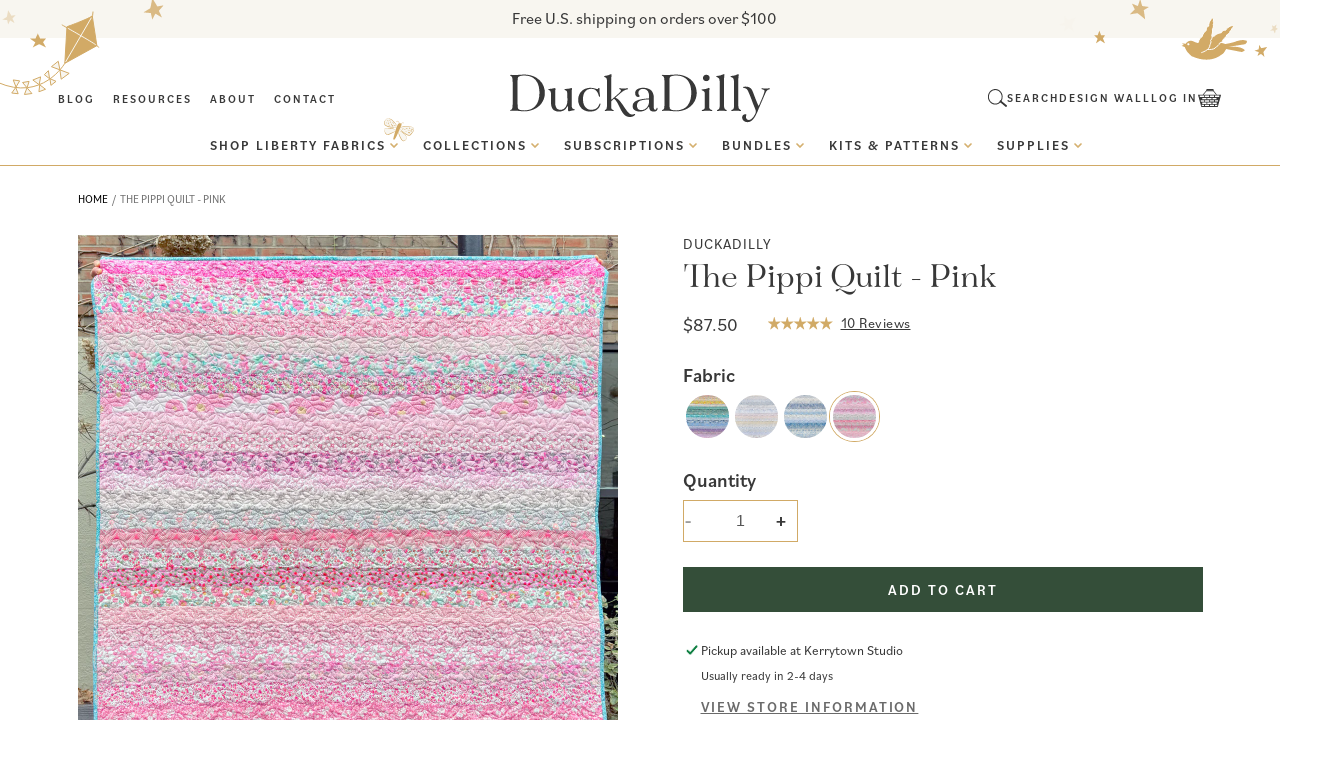

--- FILE ---
content_type: text/html; charset=utf-8
request_url: https://www.duckadilly.com/products/the-pippi-quilt?section_id=rebuy-collection-count
body_size: -96
content:
<section id="shopify-section-rebuy-collection-count" class="shopify-section section">

<p class="money">
  
  $87.50
</p>


</section>

--- FILE ---
content_type: text/html; charset=utf-8
request_url: https://www.duckadilly.com/products/the-pippi-quilt?section_id=rebuy-collection-count
body_size: -116
content:
<section id="shopify-section-rebuy-collection-count" class="shopify-section section">

<p class="money">
  
  $87.50
</p>


</section>

--- FILE ---
content_type: text/html; charset=utf-8
request_url: https://www.duckadilly.com/products/dilly-roll-soft-neutrals-dilly-roll?section_id=rebuy-collection-count
body_size: -878
content:
<section id="shopify-section-rebuy-collection-count" class="shopify-section section">

<p class="money">
  
  $87.50
</p>


</section>

--- FILE ---
content_type: text/html; charset=utf-8
request_url: https://www.duckadilly.com/products/dilly-roll-betsy-betsy-ann?section_id=rebuy-collection-count
body_size: -1056
content:
<section id="shopify-section-rebuy-collection-count" class="shopify-section section">

<p class="money">
  
  $87.50
</p>


</section>

--- FILE ---
content_type: text/html; charset=utf-8
request_url: https://www.duckadilly.com/products/dilly-roll-pastel-dilly-roll?section_id=rebuy-collection-count
body_size: -191
content:
<section id="shopify-section-rebuy-collection-count" class="shopify-section section">

<p class="money">
  
  $87.50
</p>


</section>

--- FILE ---
content_type: text/html; charset=utf-8
request_url: https://www.duckadilly.com/products/suzy-elizabeth-collection-suzy-elizabeth-d?section_id=rebuy-collection-count
body_size: -193
content:
<section id="shopify-section-rebuy-collection-count" class="shopify-section section">

<p class="money">
  
  $11.00 per quarter yard
</p>


</section>

--- FILE ---
content_type: text/css
request_url: https://www.duckadilly.com/cdn/shop/t/59/assets/custom.css?v=54192552868439072071766089817
body_size: 104036
content:
@import"https://use.typekit.net/lej2brs.css";@import"https://use.typekit.net/bvn7lhn.css";:root{--font-heading-family: "tenez", serif;--font-body-family: "bilo", sans-serif;--font-cursive-family: "gautreaux", serif;--green: #344E39;--gold: #D1AA66}p,.h3,h3,.h6,h6{line-height:133%}h6,.h6{font-family:Gautreaux;font-size:18px;font-weight:700}.h2,h2{font-size:30px}.h3,h3{font-size:26px}.h4,h4{font-size:21px}@media (min-width: 750px){.h0,h1,.h1{font-size:56px;line-height:60px}.h2,h2{font-size:48px}.h3,h3{font-size:30px}.h4,h4{font-size:26px}.h5,h5,.h6,h6{font-size:24px}p{font-size:18px}}.link.underlined-link{letter-spacing:1.95px;font-weight:700;text-decoration-thickness:2px;text-underline-offset:5px}a.link,a.button,button{font-family:Bilo;font-style:normal;letter-spacing:1px;text-transform:uppercase}a.link{font-size:13px}a.button,button{font-size:14px}p a,label a{color:#383838}.field:after,.select:after,.customer .field:after,.customer select:after,.localization-form__select:after{box-shadow:0 0 0 var(--inputs-border-width) #d2ab66}.header-wrapper .header{max-width:137.5rem}header.header--middle-center nav:nth-of-type(1){text-align:right}header.header--middle-center nav:nth-of-type(1) ul{text-align:left}header nav:nth-of-type(2){grid-area:1}header.header--middle-center .header__icons{grid-area:-3/3}#predictive-search-results.list .predictive-search__result-group{gap:unset}.search-modal__form.inline{max-width:18rem}.search-modal__form.inline .search__input.field__input{padding-left:0;padding-right:7rem;max-width:18rem}.search-modal__form.inline .predictive-search.predictive-search--header{width:22vw}.search-modal__form.inline .field__input:focus,.search-modal__form.inline .field:after,.search-modal__form.inline .field:hover.field:after{box-shadow:0 2px 0 calc(-.15rem + var(--inputs-border-width)) rgba(var(--color-foreground))}.search-modal__form.inline label,.search-modal__form.inline .field__input:focus~.field__label,.search-modal__form.inline .field__input:not(:placeholder-shown)~.field__label{left:0}.search-modal__form.inline label{top:22px}.search-modal__form.inline .search__button,.search-modal__form.inline .reset__button{top:11px;transform:rotate(90deg);align-items:inherit}.reset__button:not(:focus):after{content:none!important}@media screen and (min-width: 990px){.header.header--middle-center>.header__search,.header--middle-center *>.header__search,.header:not(.header--top-center)>.header__search,.header--top-center *>.header__search{display:block}.header.header--middle-center>.header__search,.header--middle-center *>.header__search{grid-area:-3}}.swiper-button-next,.swiper-button-prev{color:#121212}ul.swiper-wrapper{padding:0}.header-wrapper .left-wrapper{display:flex;align-items:center;gap:1rem}.footer .seal-wrapper{display:flex;align-items:center;justify-content:center;gap:5px}.footer .seal-wrapper .seal-border{height:1px;background-color:#d5b06f;display:block;width:100%;margin-top:-10px}.wave-wrapper .wave,.wave-wrapper .wave-top,.wave-wrapper .wave-bottom{height:auto;background-repeat:repeat-x;background-size:100%;background-size:auto}.wave-wrapper .wave,.wave-wrapper .wave-top{background-position:0% 100%;margin-bottom:-2px}.wave-wrapper .wave-bottom{background-position:0% 0%;margin-top:-2px}.bottom-footer-group .wave-wrapper .wave{background-image:url(/cdn/shop/files/wave.svg?v=1742357579);background-size:contain;background-repeat:repeat-x}.bottom-footer-wrapper{margin-top:-2px;position:relative}.bottom-footer-wrapper a{display:inline-block;font-size:14px;line-height:133.8%}.bottom-footer-wrapper .separator{color:#d5b06f}.bottom-footer-wrapper .bottom-footer-container{display:flex;justify-content:space-between;column-gap:1rem;align-items:center;max-width:128rem;padding:0em 1rem;z-index:1;position:relative}.bottom-footer-container .policies{display:flex;align-items:center;gap:3px}.bottom-footer-wrapper .bottom-footer-container .footer-left,.bottom-footer-wrapper .bottom-footer-container .footer-right{width:25%;font-size:14px}.bottom-footer-wrapper .bottom-footer-container .footer-right{text-align:right}.bottom-footer-wrapper .bottom-footer-container .footer-center{width:50%}.bottom-footer-wrapper .bottom-footer-container .footer-center .policies{justify-content:center}.bottom-footer-group{overflow:hidden;padding-top:15rem}.footer-graphics-wrapper{width:100%;display:flex;justify-content:center}.footer-graphics{display:flex;justify-content:space-between;align-items:center;position:absolute;width:100%;top:-10.5rem;max-width:142rem;margin:auto}.footer-graphics>div{display:flex}.footer-graphics>div>div{position:relative}.footer-graphics>div>div svg{width:100%;height:auto}.footer-graphics .flower-1{top:1px;left:1%}.footer-graphics .butterfly-1{top:-13px;left:-.8%;z-index:-1}.footer-graphics .flower-2{right:1.2%;top:3.4rem}.footer-graphics .mushroom-1{right:2.8%;top:9.5rem}.footer-graphics .butterfly-2{right:2.5%;top:-3rem}.footer-graphics .mouse{left:-6.5%;top:.1rem}.footer-graphics .butterfly-3{right:-12.5%;top:-1.5rem}.footer-graphics .tea-party{top:2rem;left:-1.4%}.footer-graphics .heart-tea{top:8.2rem;left:0%}.footer-graphics .dodo{left:2%;top:-3.5rem}.footer-graphics .dodo svg{max-width:14.5rem}.footer-graphics .mushroom-2{right:-24%;top:4rem}.footer-graphics .frog{right:-12%;top:-2.5rem}.footer-graphics .butterfly-4{right:2%;top:-6rem}.footer-graphics .flower-3{right:-1%;top:-4.4rem}.brand-values-wrapper .rich-text__wrapper{max-width:136rem;padding:0em 1.5rem}.brand-values-wrapper .rich-text__wrapper .rich-text__blocks{max-width:100%}.brand-values-wrapper .rich-text__wrapper .rich-text__blocks .rich-text__text p{font-family:tenez;font-size:26px;line-height:150%;padding-bottom:4rem;max-width:73rem;margin-left:auto;margin-right:auto;position:relative}.custom-p-graphic{max-width:48rem!important}.custom-p-graphic p{position:relative;font-size:26px}.custom-p-graphic p:first-letter,.brand-values-wrapper .rich-text__wrapper .rich-text__blocks .rich-text__text p:first-letter{font-size:82px}.custom-p-graphic.flowers p:first-letter{padding-left:1.2rem}.custom-p-graphic.flowers p{line-height:150%}.custom-p-graphic p:before{position:absolute;z-index:-2}.custom-p-graphic.flower_vine p:before{content:""!important}.custom-p-graphic.flower_vine .initial{background:url('data:image/svg+xml,<svg xmlns="http://www.w3.org/2000/svg" width="107" height="121" viewBox="0 0 107 121" fill="none"><path d="M48.4663 104.531C49.238 97.2534 44.3824 91.0386 40.2112 85.5813C38.3793 83.1198 36.4634 80.6851 34.7564 78.0634C35.6858 79.0629 36.7391 79.9396 37.8907 80.6722C38.665 81.0012 39.5019 81.1571 40.3428 81.129C41.1837 81.1008 42.0082 80.8893 42.7588 80.5092C44.8402 79.3654 46.853 78.1009 48.787 76.7224C47.005 75.6819 42.4419 72.3274 37.9633 74.5752C36.844 75.0782 35.7729 75.6822 34.7634 76.3798C35.635 76.372 37.0049 76.394 38.2745 76.4962C40.342 76.6789 45.2238 77.2726 45.2238 77.2726C43.8613 77.578 42.4538 77.6265 41.0734 77.4158C38.7831 77.1141 36.4735 76.9834 34.1638 77.0248L33.6948 76.269C32.7571 74.7258 31.9395 73.1128 31.2494 71.4441C30.5722 69.7992 30.0953 68.0788 29.8288 66.32C29.3949 64.638 29.1056 62.922 28.964 61.1907C28.9299 60.5387 27.4 62.6435 27.6375 64.6528C27.721 71.8999 31.4607 76.8987 35.6078 82.5878C37.6166 85.3484 39.7626 88.0226 41.7263 90.816C42.1931 91.4837 42.6455 92.1411 43.0754 92.815C43.2988 93.14 43.5066 93.4718 43.6986 93.8105C43.9599 94.2345 43.9578 94.2222 44.1759 94.6155C44.538 95.2628 44.8777 95.9267 45.1825 96.609L45.6027 97.6007L45.7246 98.0988L45.7433 98.2095L45.7786 98.4186C46.2732 99.7736 46.5151 101.208 46.492 102.65C46.4349 104.433 45.9918 106.182 45.1933 107.777C44.3956 109.411 43.2359 110.842 41.8025 111.96C40.369 113.079 38.6994 113.856 36.9206 114.232C35.1444 114.641 33.2952 114.612 31.5328 114.147C29.7705 113.681 28.1479 112.794 26.8054 111.561C25.5826 110.418 24.6669 108.986 24.1424 107.397C23.618 105.807 23.5018 104.111 23.8044 102.465C24.0917 100.789 24.9978 99.2819 26.3435 98.2421C27.051 97.81 27.8425 97.534 28.6653 97.4323C29.488 97.3307 30.323 97.4058 31.1144 97.6527C31.8168 97.826 32.4744 98.1462 33.0439 98.5924C33.1917 98.7193 33.3253 98.8359 33.4629 98.9772C33.548 99.0661 33.6238 99.1636 33.6891 99.2679L33.8227 99.4604L33.8518 99.6327L33.9712 99.8908L33.9961 100.038C34.442 101.633 34.556 103.36 33.3977 104.592C32.9487 105.213 32.334 105.694 31.6241 105.982C30.9141 106.269 30.1376 106.351 29.3834 106.218C29.3865 106.544 29.4884 106.861 29.6757 107.127C29.8629 107.394 30.1267 107.597 30.4321 107.711C31.4787 107.949 32.5758 107.814 33.5336 107.329C34.4914 106.845 35.2495 106.04 35.6769 105.055C36.1348 104.041 36.3571 102.937 36.3273 101.824C36.2975 100.712 36.0163 99.621 35.5048 98.6329C33.6671 95.2362 28.4637 93.786 25.1745 96.0357C21.6723 98.4478 21.011 103.379 22.1236 107.202C22.6992 109.248 23.7428 111.134 25.1718 112.708C26.6008 114.283 28.3763 115.504 30.358 116.275C32.3421 116.985 34.4647 117.221 36.5564 116.965C38.6481 116.709 40.651 115.968 42.4053 114.8C44.0923 113.623 45.5066 112.096 46.5523 110.324C47.598 108.553 48.2508 106.577 48.4663 104.531Z" fill="%23D1AA66"/><path d="M26.7405 54.4563C27.217 53.7561 27.6648 53.0355 28.1044 52.3415C28.2724 52.3568 28.4387 52.3881 28.6008 52.4349C28.9867 52.6228 31.5887 53.4997 32.6045 54.9477C33.3944 55.9925 34.2858 56.9567 35.2656 57.826C34.4286 57.2494 33.6456 56.5981 32.9262 55.8802C32.08 54.7181 30.9243 53.8171 29.5909 53.28C29.0553 53.0616 28.4712 52.9898 27.8986 53.072C27.9715 53.8029 28.2013 54.5094 28.5723 55.1433C28.9434 55.7772 29.4469 56.3235 30.0486 56.7449C33.7077 59.2398 33.9461 57.3527 37.2586 59.8176C37.2586 59.8176 35.5493 52.756 28.9687 51.7657C28.8088 51.7926 28.6364 51.7458 28.4601 51.7502C28.8035 51.161 29.1346 50.5739 29.4267 49.9807L29.6616 49.4983C30.3959 49.0153 31.1729 48.6006 31.9828 48.2594C34.1282 46.9749 36.6587 46.49 39.127 46.8903C39.3476 46.9181 39.5644 46.9707 39.7733 47.047C39.8255 47.1714 39.8482 47.3061 39.8396 47.4406C38.8455 47.8296 37.8837 48.2963 36.963 48.8365C35.4518 50.0021 35.3637 51.1302 36.8936 52.2511C37.1659 52.406 37.3852 52.6394 37.5229 52.9208C37.6606 53.2022 37.7103 53.5186 37.6656 53.8287C37.6139 55.7729 38.5398 56.3125 40.4397 55.7265C41.5357 55.2302 42.5978 54.6623 43.6193 54.0266C43.8855 54.5897 43.991 55.2155 43.9241 55.8348C43.909 56.587 44.0779 57.3315 44.4163 58.0035C45.2664 59.6691 46.4154 59.9561 47.8095 58.6964C47.971 58.5117 48.1833 58.3788 48.4199 58.3141C48.6565 58.2495 48.9069 58.256 49.1398 58.3329C51.5545 58.8493 52.3199 58.0624 51.9257 55.6494C51.793 54.8622 51.2298 54.1476 51.5109 53.1893C52.5524 53.3937 53.6063 53.5287 54.6657 53.5935C56.628 53.4524 57.4544 52.3517 56.6104 50.647C56.2502 49.9361 56.4486 49.6876 56.8558 49.1762C58.0488 47.8492 57.7104 46.7424 56.0625 46.1221C54.9318 45.7903 53.7577 45.6301 52.5795 45.6468C53.1433 44.4891 53.6891 43.6001 54.0339 42.6438C54.6172 40.9263 53.7801 39.6379 52.0598 39.7888C51.713 39.8583 51.353 39.8124 51.0347 39.6582C50.7164 39.5041 50.4572 39.2501 50.2966 38.935C50.168 38.6226 49.9503 38.3551 49.6706 38.1656C49.391 37.9761 49.0618 37.873 48.724 37.8693C48.3862 37.8656 48.0548 37.9613 47.771 38.1446C47.4873 38.3278 47.2637 38.5905 47.1282 38.8999C46.7354 39.4216 46.266 40.6139 45.8592 41.2771L44.3109 40.1972C43.3891 39.6822 43.3891 39.6822 42.9211 39.4575C41.2646 38.6362 40.2993 38.9128 39.8555 40.6322C39.7729 40.9459 39.6021 41.2294 39.3634 41.449C39.1246 41.6686 38.8279 41.8152 38.5084 41.8713C36.9058 42.4199 36.637 43.4519 37.5768 44.8241C37.8633 45.1926 38.1794 45.537 38.5221 45.8538C37.9822 45.7374 37.4331 45.6692 36.8811 45.6498C35.4649 45.6311 34.0599 45.9024 32.7525 46.4471C31.9731 46.7521 31.2234 47.1284 30.5132 47.5711C30.7358 47.0908 30.942 46.588 31.1523 46.1097C31.9039 44.4903 32.6186 42.8771 33.2307 41.2558C33.8429 39.6346 34.4196 37.7284 34.8612 35.9209C35.1648 34.8703 35.4315 33.826 35.6715 32.7735C35.9267 32.4833 36.2137 32.2227 36.5272 31.9967C36.7978 31.9511 38.4389 31.1051 39.5576 31.6629C40.3649 32.0233 41.2196 32.2668 42.0957 32.3861C41.432 32.4115 40.7677 32.3535 40.1184 32.2135C39.7021 32.01 39.2491 31.8927 38.7863 31.8686C38.3236 31.8444 37.8608 31.914 37.4256 32.0729C37.0473 32.2409 36.7319 32.5243 36.5248 32.8826C36.8453 33.3084 37.279 33.6356 37.7765 33.8268C38.274 34.018 38.8152 34.0656 39.3384 33.9642C40.967 33.9725 42.5704 33.5628 43.9954 32.7742C43.9954 32.7742 40.0883 28.2084 36.4745 31.2339C36.271 31.4361 36.0835 31.6538 35.9138 31.8851C36.4351 29.4063 36.6452 26.8721 36.5394 24.3413C36.6001 24.8873 36.6915 25.4293 36.8132 25.965C37.1682 27.1701 37.6287 27.8009 38.3979 27.861C39.6279 27.6536 39.6345 26.7922 40.2476 26.7521C40.8607 26.712 41.3291 27.1643 41.8315 27.1429C42.9736 27.0894 43.4731 26.6004 43.4606 25.4008C43.3772 24.5933 43.1631 23.8049 42.8266 23.0662C42.7091 22.7444 42.3639 22.4231 42.7385 22.0184L44.4678 22.2961C45.1113 22.4015 45.7706 22.3554 46.3931 22.1612C46.6533 22.1206 46.8975 22.0104 47.1001 21.8422C47.3027 21.674 47.456 21.4542 47.5438 21.206C47.6316 20.9578 47.6507 20.6905 47.5989 20.4324C47.5472 20.1742 47.4266 19.9349 47.2499 19.7397C46.6684 19.142 46.8053 18.9039 47.2021 18.331C48.0651 17.0723 47.6842 16.2383 46.2089 15.8166C45.6449 15.6742 45.0597 15.6357 44.482 15.703C44.1375 15.7611 43.7401 15.9546 43.3414 15.5411C43.7702 14.7595 44.0974 13.9264 44.315 13.062C44.519 11.421 43.6213 10.5983 42.0533 11.0524C41.6228 11.125 41.4629 11.152 41.171 10.7711C40.036 9.21673 38.81 9.37285 38.0524 11.1072C37.8811 11.5438 37.7367 11.9906 37.6202 12.445C37.547 12.761 37.5292 13.1056 37.1973 13.3133C36.7829 13.1808 36.5647 12.7875 36.2546 12.5235C35.9039 12.1856 35.5261 11.8769 35.1249 11.6008C33.7082 10.7011 32.4667 11.3658 32.349 13.0682L32.3335 13.5768C31.9241 13.6699 31.522 13.7926 31.1304 13.9441C30.9218 14.0133 30.7329 14.1315 30.5795 14.289C30.4261 14.4464 30.3128 14.6384 30.2491 14.8487C30.1853 15.0591 30.1731 15.2817 30.2133 15.4977C30.2536 15.7138 30.3451 15.9171 30.4803 16.0904C30.7862 16.5382 31.1647 16.9318 31.6002 17.2551C32.0459 17.648 32.692 17.7288 33.0376 18.2778C32.8663 18.7621 32.3803 18.8061 32.0116 19.02C31.5337 19.2666 31.0786 19.555 30.6515 19.8819C29.335 21.002 29.5897 22.2873 31.1659 22.9324L31.5722 23.0916C31.6153 23.2011 31.635 23.3184 31.6303 23.436C31.4866 23.7903 31.4658 24.1825 31.5714 24.55C31.6769 24.9175 31.9026 25.239 32.2124 25.463C33.0133 26.0111 33.7774 25.5913 34.4842 25.2065C34.8673 25.0028 35.166 24.6741 35.5327 24.4478C35.5948 24.3998 35.6537 24.3476 35.7088 24.2916C35.7153 27.4158 35.2814 30.5254 34.4199 33.5285C33.9026 35.412 33.3771 37.3223 32.6997 39.1569C32.1326 40.7452 31.4691 42.2866 30.8055 43.8279C30.1419 45.3693 29.6827 46.5473 29.0392 47.8322L28.8145 48.3002C30.0871 44.5942 27.2946 41.6116 26.3797 40.387C25.5187 42.04 24.745 43.737 24.0617 45.471C23.8314 46.0776 23.7327 46.7262 23.7721 47.3738C23.8115 48.0215 23.9881 48.6533 24.2903 49.2275C25.1082 50.0755 25.9968 50.8525 26.9463 51.5501L26.6457 52.0182L26.4555 52.3159L26.1836 52.7286C24.6469 52.4153 23.0904 52.2086 21.5252 52.1099C20.4467 52.0653 19.3868 51.8146 18.4026 51.3714C18.6221 51.3976 22.2503 51.684 23.7354 51.8638C24.7179 51.989 25.7621 52.1798 26.4309 52.3201C25.7304 51.6296 24.9725 50.9998 24.1654 50.4377C20.9269 48.0362 17.1488 49.8624 15.6794 50.3758C17.0186 51.7212 18.4321 52.9906 19.9131 54.178C20.4279 54.5823 21.0222 54.8733 21.6572 55.0322C22.2921 55.1911 22.9535 55.2142 23.598 55.1001C24.1704 54.874 24.7205 54.5949 25.2411 54.2664C23.6257 56.5997 21.8373 58.8084 19.8909 60.8737C16.9376 63.9903 13.1904 66.975 8.77397 67.4161C8.54026 67.4555 9.56457 67.9785 11.0882 67.9367C15.1258 67.7998 16.9802 65.8933 19.7741 63.1072C22.3726 60.4575 24.7058 57.5601 26.7405 54.4563ZM47.2582 45.823C48.3084 45.9748 48.4971 48.1441 48.4971 48.1441C48.4971 48.1441 48.3815 49.9346 47.8819 50.3477C47.5091 50.6176 47.0573 50.7564 46.5972 50.7425C46.1372 50.7285 45.6947 50.5625 45.3389 50.2705C44.573 49.7798 44.6477 48.0468 44.7362 47.1463C44.8247 46.2459 46.2181 45.6568 47.2582 45.823ZM37.1546 18.9119C36.9932 18.5933 36.95 18.2277 37.0327 17.8802C37.1154 17.5327 37.3186 17.2258 37.6063 17.0141C38.1755 16.5639 39.414 17.5316 39.414 17.5316C39.414 17.5316 40.2524 18.4528 40.2266 18.8999C40.2164 19.2224 40.0818 19.5283 39.8509 19.7536C39.62 19.9789 39.3108 20.1059 38.9882 20.1081C38.3855 20.2097 37.5165 19.4075 37.1546 18.9119ZM26.5263 46.3584C26.2752 45.3255 26.2148 44.2553 26.3481 43.2006C26.3481 43.2006 27.1794 46.8555 27.4549 48.3397L27.8013 50.3939C27.6746 50.6307 27.5361 50.8609 27.3863 51.0837C27.2103 49.4905 26.9229 47.9115 26.5263 46.3584Z" fill="%23D1AA66"/><path d="M24.1054 38.2276C24.0619 37.9693 24.0142 37.6864 24.0424 37.4033C24.0705 37.1203 23.8857 36.9996 24.1294 36.7941C24.5193 36.9308 24.9195 37.1289 25.332 37.2491C26.1301 37.4814 26.6305 37.4477 26.8943 37.0616C27.18 36.3556 26.774 36.3482 26.9435 36.0034C27.1131 35.6585 27.4838 35.381 27.455 35.3605C27.5362 35.2297 27.6106 35.0947 27.6778 34.9561C28.0394 34.25 27.9547 33.8974 27.3038 33.4885C26.8411 33.2489 26.3394 33.0936 25.8223 33.0299C25.6131 32.9892 25.3303 33.1128 25.227 32.7254L25.9698 31.8791C26.2462 31.5711 26.4483 31.2038 26.5605 30.8055C26.622 30.6513 26.6414 30.4835 26.6167 30.3194C26.592 30.1552 26.5241 30.0006 26.4199 29.8714C26.3157 29.7421 26.179 29.643 26.0238 29.584C25.8686 29.5251 25.7005 29.5085 25.5368 29.536C25.0202 29.6231 24.9461 29.4838 24.7628 29.0719C24.3838 28.1744 23.8012 28.0955 23.0744 28.7367C22.7962 28.9988 22.5657 29.3074 22.3933 29.6485C22.2891 29.8559 22.2732 30.1368 21.9206 30.2216C21.6505 29.7199 21.3129 29.2575 20.9173 28.8474C20.0916 28.1518 19.3516 28.3398 19.052 29.339C18.9726 29.6181 18.9112 29.7043 18.5996 29.7316C17.3488 29.816 17.024 30.5159 17.6391 31.538C17.8201 31.7858 18.0461 32.0007 18.2495 32.2321C18.453 32.4634 18.5741 32.5063 18.5663 32.7606C18.3364 32.8883 18.0836 32.9696 17.8224 32.9999C17.5177 33.0665 17.2205 33.1633 16.9349 33.2886C15.9638 33.756 15.8978 34.64 16.7788 35.2884L17.0498 35.4704C16.9588 35.7249 16.8887 35.9863 16.8401 36.2521C16.8008 36.3897 16.796 36.5348 16.826 36.6746C16.8559 36.8145 16.9198 36.9448 17.012 37.0542C17.1041 37.1636 17.2217 37.2487 17.3545 37.302C17.4872 37.3553 17.631 37.3751 17.7732 37.3598C18.1165 37.359 18.4573 37.3016 18.7818 37.1897C19.1508 37.1275 19.4065 36.7682 19.8063 36.7387C20.0139 36.9946 19.8955 37.2676 19.853 37.5404C19.827 37.8817 19.8256 38.2244 19.8488 38.5658C20.0333 39.6606 20.7927 39.9626 21.6794 39.2945C21.7616 39.2434 21.8409 39.1878 21.917 39.1279C21.9908 39.1155 22.0893 39.1748 22.1201 39.2075C22.2591 39.4206 22.4694 39.5774 22.7133 39.6498C22.9573 39.7222 23.219 39.7056 23.4518 39.6028C24.0316 39.29 24.0654 38.7404 24.1054 38.2276ZM21.6195 34.7379C21.2259 34.8042 20.7881 34.3088 20.7483 33.8474C20.7085 33.3861 21.6512 33.0501 21.6512 33.0501C21.6512 33.0501 22.4384 32.9173 22.6561 33.083C22.8167 33.2077 22.9246 33.3882 22.9584 33.5887C22.9922 33.7891 22.9494 33.995 22.8386 34.1655C22.7243 34.463 22.0131 34.6715 21.6195 34.7379Z" fill="%23D1AA66"/><path d="M60.2211 10.165C59.6771 11.939 59.539 13.8127 59.8172 15.6473C60.2362 17.6891 61.2154 19.574 62.6452 21.0908C63.9176 22.3477 65.5748 23.1417 67.3517 23.3459C68.1259 23.4585 68.9149 23.4116 69.6703 23.2081C70.4256 23.0046 71.1314 22.6487 71.7442 22.1625C72.2805 21.6983 72.6881 21.1039 72.9279 20.4364C73.1676 19.7689 73.2314 19.051 73.1131 18.3517C73.0867 17.6574 72.9056 16.9778 72.583 16.3625C72.2604 15.7472 71.8044 15.2117 71.2484 14.7952C70.7544 14.3978 70.1491 14.1639 69.5163 14.1258C69.0836 14.1102 72.8944 16.6049 70.7328 19.7651C68.9965 22.2969 65.0833 20.9959 62.9571 19.0394C62.0904 18.2097 61.5413 17.103 61.4049 15.9109C61.0993 14.3085 61.2827 12.6512 61.9312 11.1543C62.5379 9.82009 63.5662 8.72222 64.8578 8.02958C66.3367 7.19388 67.9655 6.65707 69.6515 6.44966C71.4669 6.114 73.3314 6.14814 75.1333 6.55004C76.5313 7.00281 77.8121 7.75876 78.8841 8.76389C79.8184 9.6122 80.5927 10.6214 81.1702 11.7434C81.4442 12.2706 81.6723 12.8204 81.8521 13.3868C82.0421 13.9831 82.1832 14.5939 82.2739 15.2132C82.5313 17.2617 82.3096 19.3421 81.6261 21.2903C80.9426 23.2385 79.816 25.0015 78.3351 26.4402C76.7955 28.0491 74.9458 29.3292 72.8976 30.2033C69.5873 31.5682 65.9838 32.0669 62.4272 31.6524C58.9485 31.2776 56.7222 30.603 53.3367 31.8316C50.7607 32.7593 50.1887 34.9936 50.5635 34.7407C54.0452 32.3573 58.4603 33.4092 62.3413 33.9186C66.2702 34.5274 70.2904 34.0766 73.987 32.6129C75.4467 31.9944 76.8115 31.1723 78.0407 30.171C81.6203 32.8691 85.3738 31.0471 88.0128 29.8179C89.7113 29.005 91.5507 28.5274 93.4302 28.4111C92.4675 26.8277 91.298 23.2678 85.6733 23.5204C84.6198 23.5716 83.5805 23.7852 82.5922 24.1538C83.7374 21.41 83.9913 18.3758 83.3182 15.4798C83.2435 15.037 83.1074 14.6046 82.9712 14.1721C83.8797 13.1081 87.0369 9.32473 87.8184 7.28278C88.3504 5.72211 88.5033 4.05726 88.2645 2.42581C85.9635 3.32564 84.042 4.9896 82.8226 7.13842C82.0837 8.37115 81.7293 9.79631 81.8049 11.2315C80.9399 9.45959 79.7486 7.86656 78.2934 6.53586C77.0992 5.41137 75.6598 4.58003 74.0889 4.10754C72.0768 3.71005 70.0051 3.72373 67.9983 4.14776C66.1137 4.42337 64.326 5.15928 62.7935 6.29036C61.5546 7.28346 60.6555 8.63765 60.2211 10.165Z" fill="%23D1AA66"/></svg>');padding-left:8rem;margin-left:-8rem;padding-top:10rem;padding-bottom:2rem;background-repeat:no-repeat;background-position:70% 70%;background-size:10.6rem}.custom-p-graphic.flower_vine .initial.letter-w{padding-left:6rem;margin-left:-8rem;background-position:0% 60%;margin-right:-10px}.custom-p-graphic.banner__text.text-left.flower_vine p:before{left:-6.5rem}.custom-p-graphic.flowers .initial{background:url('data:image/svg+xml,<svg xmlns="http://www.w3.org/2000/svg" width="124" height="142" viewBox="0 0 124 142" fill="none"><path d="M8.42361 83.0984C-3.44882 84.8491 5.06162 98.1327 14.6024 94.2331C20.4659 91.8353 23.2616 89.106 23.2616 89.106C23.2616 89.106 22.6452 80.9945 8.42361 83.0984Z" fill="%23D1AA66"/><path d="M22.0355 98.6193C24.6644 103.401 30.2443 99.3765 30.2443 99.3765L32.5006 97.7964L30.1241 95.9034C27.7475 94.0104 19.3719 93.829 22.0008 98.6105L22.0355 98.6193Z" fill="%23D1AA66"/><path d="M24.3344 89.5637C29.3871 91.4876 31.9313 94.2589 34.494 98.3717C37.0567 102.485 40.1604 108.59 44.5311 112.747C45.8306 112.911 47.1102 113.137 48.3822 113.445C42.1207 107.754 40.2751 103.339 37.4649 98.8288C34.9517 94.7954 31.965 90.658 27.0064 88.7915C26.4709 88.5881 25.7142 88.7794 25.218 88.9202C25.151 88.9532 23.9154 89.4067 24.3567 89.5527L24.3344 89.5637Z" fill="%23D1AA66"/><path d="M28.0319 79.1435C21.7994 83.3856 29.2858 87.2003 29.2858 87.2003L32.2306 88.7871L34.3073 85.841C36.3839 82.8949 34.252 74.8814 28.0319 79.1435Z" fill="%23D1AA66"/><path d="M45.4512 113.566C45.9988 114.023 51.2746 116.071 48.383 113.445C47.1109 113.137 45.8413 112.88 44.5319 112.747C44.8317 113.04 45.1414 113.303 45.4512 113.566Z" fill="%23D1AA66"/><path d="M40.7183 101.848C40.7183 101.848 46.2024 99.403 45.5327 97.1099C44.863 94.8168 42.9068 94.0672 41.3973 95.4869C39.1454 97.6363 40.7183 101.848 40.7183 101.848Z" fill="%23D1AA66"/><path d="M37.6482 83.518C33.2165 87.6514 35.7869 93.8383 35.7869 93.8383C35.7869 93.8383 43.9735 92.2169 46.3886 88.2208C48.826 84.2137 42.0452 79.3758 37.6259 83.529L37.6482 83.518Z" fill="%23D1AA66"/><path d="M61.7426 121.298C59.525 119.145 57.1533 117.353 54.8258 116.008C55.8012 117.76 57.0246 119.443 58.5879 121.061C59.1652 121.66 62.4536 122.064 61.9358 121.514L61.7302 121.278L61.7426 121.298Z" fill="%23D1AA66"/><path d="M43.6887 114.487C48.2467 115.148 52.0917 116.914 58.5548 122.039L62.6119 124.895C65.0586 126.104 66.4841 126.752 65.6915 125.714C64.4729 124.133 63.1327 122.638 61.7427 121.298L61.9483 121.534C62.4661 122.084 59.1777 121.68 58.6004 121.081C57.0371 119.463 55.8137 117.78 54.8383 116.027C53.7452 115.398 52.6569 114.869 51.6206 114.471C50.5619 114.084 49.471 113.739 48.3949 113.465C51.2989 116.111 46.0231 114.063 45.4631 113.586C45.1533 113.323 44.8535 113.029 44.5438 112.766C42.5896 112.535 40.6079 112.448 38.636 112.563C34.2804 112.789 29.18 113.693 25.6009 116.056C22.687 117.986 20.9611 122.292 24.3266 124.788C27.4072 127.061 32.4389 125.437 31.0094 121.596C30.6038 120.524 28.4537 120.259 28.8469 121.312C29.3613 122.747 28.5584 124.363 26.7115 123.508C25.1324 122.754 24.8317 121.006 25.359 119.603C26.4586 116.542 30.6166 115.53 33.7523 114.893C37.0245 114.241 40.4226 114.071 43.7258 114.546L43.6887 114.487Z" fill="%23D1AA66"/><path d="M20.3026 42.5137C19.5596 46.1008 21.3982 47.7396 25.4885 47.4628C27.1752 47.3583 28.7184 46.883 30.1206 46.0877C31.2349 45.4863 32.3344 44.8142 33.8747 44.756C34.2045 47.1128 33.5968 49.4643 34.2565 51.7883C35.3289 55.5711 37.3889 56.5812 40.9826 54.5234C42.4294 53.706 43.2728 53.6538 44.8322 54.2354C48.6726 55.6663 50.6805 54.3904 51.2004 50.6796C51.4729 48.7271 50.7085 46.8443 50.5568 44.8672C49.6152 44.0588 48.5966 43.3144 47.578 42.5699C46.1455 41.5361 49.1555 40.1817 50.2212 40.9548C51.9634 42.2515 53.7404 43.557 55.2418 45.0764C56.1543 45.2757 57.0916 45.5148 58.0192 45.5509C61.7419 45.7151 63.2961 44.2734 62.5233 41.0182C62.1924 39.597 62.0818 38.7165 63.3281 37.5305C66.017 34.9578 65.4733 33.148 62.0526 31.1725C61.4181 30.8101 60.429 30.2849 59.0854 29.5968L55.2601 28.0027C56.0528 26.6508 57.7638 24.6642 58.2909 23.4952C59.6011 20.5375 58.3408 18.5616 54.6827 18.3136C52.8251 18.1906 51.9623 17.8369 51.096 16.2122C49.4424 13.1835 46.0544 13.0879 43.5093 15.7975C42.0964 17.3254 41.0056 19.136 39.4829 21.2375C37.8854 19.1422 36.5729 17.27 34.667 15.8982C31.6037 13.7465 29.1501 14.307 28.018 17.6445C27.5776 18.9525 27.2448 19.4024 25.5358 19.5179C21.3562 19.8387 20.2176 22.3222 22.1758 25.7461C23.2477 27.6071 25.1711 28.8664 26.4987 30.5753C25.0734 32.0833 23.0497 31.8345 21.432 32.4245C16.4646 34.1987 15.8547 36.2656 19.5564 39.8168C20.4558 40.6979 20.5866 41.2827 20.3448 42.4409L20.3026 42.5137ZM39.0855 38.0306C36.4824 36.8987 35.8617 35.1529 36.064 33.8843C36.2662 32.6158 39.52 30.6217 39.52 30.6217C39.52 30.6217 43.6963 28.796 45.1554 30.3881C46.6493 31.9891 47.1969 34.8359 45.6357 35.8915C44.0397 36.9382 40.8828 38.8066 39.0855 38.0306Z" fill="%23D1AA66"/><path d="M66.1634 99.2479C63.6284 104.082 70.6411 105.403 70.6411 105.403L73.4358 105.999L73.5975 103.166C73.7593 100.333 68.6761 94.4245 66.1411 99.2589L66.1634 99.2479Z" fill="%23D1AA66"/><path d="M42.4772 64.5132C40.7759 64.3132 36.6777 62.7498 36.1769 62.5552C36.7447 62.7167 40.9947 63.8677 44.6057 64.087C48.492 64.3264 53.0594 67.8143 53.87 68.2717C54.0583 68.3866 54.7099 69.1043 55.3044 69.8241C55.4537 69.3608 55.5906 68.8777 55.7399 68.4145C55.4304 67.9178 55.0415 67.4342 54.6874 66.9595C45.3624 56.9607 30.1463 61.2173 30.1463 61.2173C38.4445 64.3201 35.2375 66.5768 44.0857 70.1874C46.907 71.3416 50.4984 71.3888 53.4315 70.0983C53.3327 69.7055 52.8945 68.9085 51.1127 67.5015C48.4735 65.3744 44.2602 64.7508 42.4325 64.5353L42.4772 64.5132Z" fill="%23D1AA66"/><path d="M55.3174 69.8442C55.8029 70.4359 56.2413 70.9989 56.3081 71.1998C56.9288 70.556 56.4686 69.5362 55.7653 68.4545C55.616 68.9177 55.4568 69.4118 55.3298 69.864L55.3174 69.8442Z" fill="%23D1AA66"/><path d="M58.1379 129.335C57.3209 128.024 57.8945 134.286 61.4871 135.554C65.5681 136.996 69.2626 135.615 72.9665 132.516C76.5711 129.492 76.7866 125.152 76.712 120.721C76.6291 117.074 75.5664 113.494 75.9175 109.841C76.3967 104.799 80.926 99.8386 85.6584 97.453C86.7974 96.8913 74.7993 97.9248 73.1393 112.457C72.6561 116.696 73.2717 118.574 73.4813 122.003C73.6856 125.798 73.2762 128.234 70.3465 131.029C69.4179 131.929 66.0253 133.887 62.3623 133.538C61.0876 133.413 60.2972 132.66 59.4871 131.735C59.113 131.322 58.2246 129.474 58.1503 129.355L58.1379 129.335Z" fill="%23D1AA66"/><path d="M91.9919 100.355C85.1005 99.1823 79.5013 104.956 79.5013 104.956C79.5013 104.956 85.4701 110.74 91.1776 110.341C96.8975 109.962 98.8833 101.528 91.9919 100.355Z" fill="%23D1AA66"/><path d="M60.2991 63.8289C60.2991 63.8289 60.3241 63.6348 60.3193 63.5333C60.3418 63.2884 60.3545 63.0744 60.3894 62.8493C60.4497 62.1963 60.5223 61.5631 60.5602 60.921C60.6233 59.8509 60.617 58.7631 60.5537 57.6775C59.2838 60.044 58.0733 62.459 57.0488 64.9382C56.9245 65.2073 56.8125 65.4963 56.7006 65.7852C56.4588 66.9434 59.8087 65.5253 60.2738 64.257C60.336 64.1224 60.3411 63.99 60.3239 63.8687C60.3239 63.8687 60.3239 63.8687 60.3115 63.8488C60.3115 63.8488 60.3115 63.8488 60.2991 63.8289Z" fill="%23D1AA66"/><path d="M58.5875 68.4393C58.5227 68.7569 58.6341 68.9358 58.7977 69.0109C58.8773 68.7639 58.9669 68.4859 59.0466 68.2389C58.8902 68.316 58.7339 68.3931 58.6222 68.4481L58.5875 68.4393Z" fill="%23D1AA66"/><path d="M70.9255 87.6791C69.8305 93.4657 77.6921 98.9136 77.6921 98.9136C77.6921 98.9136 83.7888 89.4397 79.8312 86.2745C75.8736 83.1093 71.654 83.7875 70.9132 87.6592L70.9255 87.6791Z" fill="%23D1AA66"/><path d="M59.2212 67.1137C59.2212 67.1137 59.3552 67.0476 59.4222 67.0146C59.482 66.8293 59.5317 66.6749 59.6162 66.5293C59.4771 66.7278 59.338 66.9262 59.2212 67.1137Z" fill="%23D1AA66"/><path d="M59.0857 69.0507C60.0009 69.067 61.892 70.3682 66.5517 71.0054C69.878 70.7677 72.278 69.3245 73.763 67.6312C78.5011 62.2558 77.675 62.4294 80.705 58.6236C77.3544 58.3538 68.529 56.654 62.9941 62.5781C61.3727 64.2867 60.28 65.5788 59.6167 66.5292C59.5446 66.6946 59.4949 66.849 59.4227 67.0145C60.7453 66.4662 62.7304 65.6691 64.5863 65.0396C67.8043 63.9722 75.5254 61.6973 75.5254 61.6973C75.5254 61.6973 72.6634 63.7579 69.339 64.5141C66.5803 65.1472 61.2629 67.2499 59.0122 68.2299C58.9326 68.4769 58.8653 68.7439 58.7633 69.0019C58.8452 69.0395 58.9493 69.0661 59.051 69.0419L59.0857 69.0507Z" fill="%23D1AA66"/><path d="M54.8385 116.027C57.1537 117.353 59.5378 119.165 61.7553 121.318C55.6263 114.574 54.7403 105.842 54.5898 98.1503C54.4728 91.6367 55.1561 85.8453 56.3114 79.4056C56.9327 75.9045 57.7152 72.4277 58.7878 69.0417C58.6242 68.9665 58.5128 68.7877 58.5776 68.47C58.7116 68.404 58.8456 68.3379 59.002 68.2608C59.1314 67.8593 59.2831 67.4468 59.4125 67.0454C59.3455 67.0784 59.2785 67.1114 59.2115 67.1445C59.3283 66.957 59.4798 66.7784 59.6065 66.5601C59.8677 65.8079 60.1414 65.0756 60.4497 64.3521L60.2637 64.288C59.7986 65.5563 56.4487 66.9744 56.7029 65.8361C56.3671 66.703 56.0437 67.5897 55.765 68.4544C56.4683 69.5362 56.9285 70.556 56.3077 71.1997C56.231 71.0298 55.8026 70.4359 55.3171 69.8441C54.0527 74 53.2271 78.2512 52.5604 82.476C51.5539 88.9203 50.9641 95.4708 51.3316 101.965C51.6313 107.038 52.472 111.714 54.8485 115.997L54.8385 116.027Z" fill="%23D1AA66"/><path d="M50.5567 44.8671C52.0807 46.1415 53.4855 47.5526 54.5007 49.1819C55.8625 51.3674 56.6038 53.9629 56.9608 56.4102C57.2268 58.1491 57.2423 59.9077 57.1213 61.6816C57.041 62.6303 57.0989 64.0822 56.7003 65.7853C56.8122 65.4963 56.9241 65.2073 57.0484 64.9383C58.0853 62.4789 59.2734 60.0749 60.5533 57.6775C60.5121 56.8148 60.4138 55.9541 60.2585 55.0957C59.7925 52.5203 58.9223 49.8586 57.4092 47.6178C56.7827 46.7059 56.0792 45.8581 55.2641 45.0652C54.8946 44.9877 54.5251 44.9102 54.168 44.8525C52.9826 44.6838 51.8776 43.5664 50.5696 44.4192C50.5645 44.5516 50.5718 44.7038 50.589 44.8252L50.5567 44.8671Z" fill="%23D1AA66"/><path d="M47.5899 42.5898C48.5961 43.3144 49.6048 44.0897 50.5688 44.8871C50.5615 44.7348 50.5666 44.6024 50.5493 44.4811C51.8797 43.6172 52.9847 44.7347 54.1477 44.9144C54.5272 44.961 54.8743 45.0496 55.2438 45.1271C53.7424 43.6078 51.953 42.2824 50.2232 41.0056C49.1575 40.2324 46.1698 41.5758 47.58 42.6207L47.5899 42.5898Z" fill="%23D1AA66"/><path d="M91.427 83.5173C80.1512 88.6621 86.0075 95.2026 86.0075 95.2026C86.0075 95.2026 90.0099 95.9562 95.8519 95.0234C105.346 93.4847 100.869 79.2249 91.427 83.5173Z" fill="%23D1AA66"/><path d="M70.127 44.4117C69.8736 44.8484 70.0445 45.0758 70.3916 45.1643C70.461 45.182 70.5428 45.2196 70.6123 45.2373C70.7912 44.9153 70.9825 44.6132 71.1837 44.2802C70.7745 44.3262 70.4222 44.37 70.127 44.4117Z" fill="%23D1AA66"/><path d="M71.1834 44.28C71.0045 44.602 70.7909 44.9151 70.612 45.2371C71.5019 45.6814 72.9535 47.3551 76.9374 49.1568C80.2527 49.8855 83.0984 49.1576 85.1558 47.9612C91.6805 44.0944 90.82 44.0252 95.1312 41.198C91.9975 39.9641 84.0378 35.8114 76.533 39.9797C74.6171 41.0284 73.2174 41.8745 72.2444 42.562C72.0953 42.7914 71.9686 43.0097 71.8195 43.2391C73.2756 43.0925 75.3121 42.8934 77.2071 42.8421C80.6994 42.7303 89.0083 42.7109 89.0083 42.7109C89.0083 42.7109 85.4975 43.8707 81.9906 43.678C79.2625 43.5168 73.9344 43.9624 71.1711 44.2601L71.1834 44.28Z" fill="%23D1AA66"/><path d="M71.2165 43.3028C71.41 43.2853 71.6035 43.2678 71.8193 43.2393C71.946 43.021 72.0827 42.7717 72.2441 42.5623C71.8346 42.8421 71.5144 43.078 71.2165 43.3028Z" fill="%23D1AA66"/><path d="M77.1497 31.832C76.9953 32.4276 76.8085 33.0651 76.7017 33.2217C77.9893 32.8984 78.4424 31.3764 78.8728 30.0992C78.8828 30.0683 78.8804 30.0175 78.8779 29.9668C78.2895 30.5687 77.7134 31.1904 77.1497 31.832Z" fill="%23D1AA66"/><path d="M78.9636 30.8074C79.3188 30.3466 82.105 27.1805 82.7731 26.3315C81.3879 27.4821 80.0969 28.6902 78.8777 29.9667C78.8777 29.9667 78.8702 30.0483 78.8726 30.0991C78.4645 31.3653 78.0015 32.9182 76.7015 33.2216C76.8083 33.0651 76.995 32.4275 77.1495 31.8319C74.0901 35.2626 71.4223 38.9937 69.0222 42.8265C66.8781 46.2734 64.8876 49.8263 62.9418 53.3573C62.1416 54.7908 61.3314 56.2552 60.566 57.6976C60.6293 58.7832 60.6232 59.8512 60.5724 60.9411C60.5345 61.5832 60.4619 62.2164 60.4017 62.8694C60.3667 63.0945 60.3665 63.3283 60.3315 63.5534C60.324 63.635 60.3065 63.7475 60.3114 63.849C60.3114 63.849 60.3114 63.849 60.3237 63.8689C60.3533 64.0101 60.3359 64.1226 60.2737 64.2572L60.4597 64.3213C60.7855 63.4854 61.1683 62.6472 61.5512 61.8091C63.3261 58.0508 65.4135 54.3721 67.4562 50.7155C68.4775 48.8872 69.5312 47.017 70.5996 45.2175C70.5178 45.1799 70.4484 45.1622 70.3789 45.1445C70.0318 45.0559 69.8386 44.8395 70.1144 44.3918C70.4096 44.3502 70.7618 44.3063 71.1711 44.2603C71.3947 43.9163 71.5836 43.5634 71.8072 43.2194C71.5913 43.2479 71.3979 43.2654 71.2044 43.2829C71.4799 43.0691 71.8225 42.8223 72.232 42.5424C72.6892 41.8235 73.124 41.1156 73.6034 40.3856C77.3746 34.6299 81.8302 29.0822 87.5667 24.7469C87.542 24.7072 87.4478 24.6498 87.4007 24.621C85.3809 25.4092 84.7927 25.7772 83.5859 27.0736C83.2382 27.4528 80.0594 31.2541 79.7465 31.6422L78.9636 30.8074Z" fill="%23D1AA66"/><path d="M82.7948 26.3204C84.3116 25.053 85.9226 23.843 87.6525 22.7302C88.2507 22.3313 89.2926 22.1292 90.0391 22.2027C90.6938 22.2694 90.7754 22.5409 90.2318 22.8868C89.311 23.4708 88.4497 24.1033 87.566 24.7468C87.5784 24.7667 87.5908 24.7866 87.5908 24.7866C88.0835 27.9202 89.2732 28.6582 92.7663 27.8447C93.9299 27.5567 95.0291 27.1185 96.1208 26.762C96.775 27.2965 96.3305 27.8014 96.3077 28.2802C96.2945 28.962 96.0756 29.6414 96.1071 30.3012C96.1677 31.5699 96.2332 32.9402 97.7951 33.5726C99.2281 34.1387 100.38 33.5968 101.375 32.6643C101.484 32.5585 101.713 32.5499 101.961 32.4795C102.161 32.6143 102.362 32.749 102.575 32.9037C105.022 34.5804 107.195 33.8983 107.719 31.2245C107.873 30.395 107.775 29.5344 107.769 28.6805C107.772 28.0296 107.373 27.343 107.949 26.7213C109.04 26.8325 109.754 27.6495 110.761 27.9063C111.676 28.1564 112.538 28.5102 113.53 28.4625C115.413 28.3913 116.376 27.5007 116.195 25.8501C116.106 25.1925 115.824 24.5524 115.644 23.8881C115.934 23.7449 116.19 23.5929 116.401 23.4629C118.865 21.9359 118.748 19.7337 116.073 18.5333C115.302 18.1862 114.459 18.0046 113.636 17.7612C112.942 17.5841 112.153 17.5834 111.583 17.1372C111.611 16.526 112.122 16.222 112.505 15.8516C113.096 15.3005 113.734 14.7781 114.23 14.1696C116.16 11.7374 115.286 9.9605 111.879 9.69283C110.996 9.63471 110.847 9.39629 110.667 8.73199C109.883 6.20932 107.838 5.73761 105.527 7.37065C104.234 8.29406 103.577 9.63063 102.646 10.7132C101.687 10.4851 101.665 9.79449 101.356 9.29777C100.87 8.47214 100.34 7.66854 99.5548 7.01696C97.5674 5.37366 95.9525 5.5466 94.8217 7.71461C94.3097 8.72032 94.1109 9.10408 92.6453 8.81379C90.6591 8.39067 89.2411 10.0509 89.7401 11.8827C90.0168 12.8891 90.5516 13.7942 91.2973 14.5693C91.9489 15.287 92.6228 15.9936 93.2843 16.6804C93.0155 17.5142 92.2171 17.3106 91.6043 17.4049C90.1978 17.631 88.7541 17.7975 87.4934 18.4451C85.6645 19.3989 85.3981 20.2835 86.3511 22.0473C86.5244 22.3255 86.7101 22.6235 86.9478 23.0517C85.6296 24.1693 83.853 24.7856 82.8322 26.1461L82.7353 26.2718L82.7948 26.3204ZM102.282 21.5158C101.454 21.4048 99.9068 21.0769 99.6573 20.161C99.257 18.722 99.8557 17.8554 100.394 17.408C100.933 16.9605 102.592 17.2333 102.592 17.2333C102.592 17.2333 104.561 18.0028 104.376 19.1589C104.169 20.3259 103.133 21.6158 102.305 21.5048L102.282 21.5158Z" fill="%23D1AA66"/><path d="M87.6525 22.7302C85.9226 23.843 84.3339 25.042 82.7948 26.3204C82.7948 26.3204 82.7948 26.3204 82.7725 26.3314C82.092 27.1605 79.3181 30.3465 78.963 30.8074L79.7458 31.6421C80.0587 31.254 83.2599 27.4417 83.5852 27.0735C84.792 25.7771 85.3678 25.3893 87.4 24.6209C87.4371 24.6805 87.5189 24.7181 87.566 24.7468C88.415 24.0945 89.311 23.4708 90.2318 22.8868C90.7754 22.5409 90.6938 22.2694 90.0391 22.2027C89.2926 22.1292 88.2631 22.3512 87.6525 22.7302Z" fill="%23D1AA66"/></svg>');padding-left:10rem;margin-left:-10rem;padding-top:8rem;padding-bottom:4rem;background-repeat:no-repeat;background-position:10% 75%;background-size:12.4rem}.brand-values-wrapper .rich-text__wrapper .rich-text__blocks .rich-text__text .initial{background:url('data:image/svg+xml,<svg xmlns="http://www.w3.org/2000/svg" width="191" height="189" viewBox="0 0 191 189" fill="none"><g clip-path="url(%23clip0_22061_4456)"><path d="M35.7124 113.643C23.84 115.611 32.3504 130.543 41.8912 126.16C47.7547 123.464 50.5504 120.396 50.5504 120.396C50.5504 120.396 49.934 111.278 35.7124 113.643Z" fill="%23D1AA66"/><path d="M49.325 131.09C51.954 136.465 57.5339 131.941 57.5339 131.941L59.7902 130.165L57.4136 128.037C55.0371 125.909 46.6614 125.705 49.2903 131.08L49.325 131.09Z" fill="%23D1AA66"/><path d="M51.6239 120.911C56.6766 123.073 59.2209 126.189 61.7836 130.812C64.3462 135.435 67.4499 142.298 71.8207 146.97C73.1202 147.155 74.3997 147.409 75.6718 147.755C69.4102 141.358 67.5647 136.395 64.7544 131.325C62.2413 126.792 59.2545 122.141 54.296 120.043C53.7605 119.814 53.0038 120.029 52.5076 120.187C52.4406 120.224 51.2049 120.734 51.6462 120.898L51.6239 120.911Z" fill="%23D1AA66"/><path d="M55.3208 109.197C49.0883 113.966 56.5746 118.254 56.5746 118.254L59.5194 120.038L61.5961 116.726C63.6728 113.414 61.5409 104.407 55.3208 109.197Z" fill="%23D1AA66"/><path d="M72.74 147.891C73.2877 148.405 78.5635 150.707 75.6718 147.755C74.3998 147.409 73.1301 147.12 71.8207 146.97C72.1205 147.3 72.4303 147.596 72.74 147.891Z" fill="%23D1AA66"/><path d="M68.0079 134.719C68.0079 134.719 73.4919 131.971 72.8222 129.394C72.1525 126.816 70.1964 125.973 68.6869 127.569C66.435 129.985 68.0079 134.719 68.0079 134.719Z" fill="%23D1AA66"/><path d="M64.937 114.115C60.5053 118.761 63.0757 125.716 63.0757 125.716C63.0757 125.716 71.2623 123.893 73.6774 119.401C76.1148 114.897 69.334 109.459 64.9147 114.127L64.937 114.115Z" fill="%23D1AA66"/><path d="M89.0321 156.583C86.8146 154.162 84.4429 152.149 82.1154 150.636C83.0907 152.606 84.3142 154.497 85.8775 156.317C86.4547 156.99 89.7431 157.444 89.2254 156.826L89.0197 156.56L89.0321 156.583Z" fill="%23D1AA66"/><path d="M70.978 148.926C75.536 149.67 79.381 151.655 85.8441 157.416L89.9012 160.626C92.3479 161.986 93.7734 162.714 92.9808 161.547C91.7622 159.77 90.422 158.09 89.032 156.583L89.2376 156.848C89.7554 157.466 86.467 157.012 85.8897 156.339C84.3264 154.52 83.103 152.629 82.1276 150.658C81.0345 149.95 79.9462 149.357 78.9099 148.909C77.8512 148.474 76.7603 148.086 75.6842 147.778C78.5882 150.752 73.3124 148.45 72.7524 147.914C72.4426 147.618 72.1428 147.288 71.8331 146.993C69.8789 146.733 67.8972 146.634 65.9253 146.764C61.5697 147.018 56.4693 148.035 52.8902 150.69C49.9763 152.86 48.2504 157.7 51.6159 160.506C54.6965 163.061 59.7282 161.235 58.2987 156.918C57.8931 155.712 55.743 155.415 56.1362 156.599C56.6506 158.211 55.8477 160.029 54.0008 159.067C52.4217 158.22 52.121 156.255 52.6483 154.678C53.7479 151.236 57.9059 150.099 61.0416 149.383C64.3138 148.65 67.7119 148.459 71.0151 148.993L70.978 148.926Z" fill="%23D1AA66"/><path d="M47.5919 68.0227C46.8489 72.0549 48.6875 73.897 52.7778 73.5859C54.4645 73.4684 56.0077 72.9342 57.4099 72.0401C58.5242 71.3641 59.6237 70.6087 61.164 70.5432C61.4938 73.1924 60.8861 75.8358 61.5458 78.4481C62.6182 82.7003 64.6782 83.8358 68.2719 81.5226C69.7187 80.6038 70.5621 80.5451 72.1216 81.1989C75.962 82.8073 77.9699 81.3731 78.4897 77.2018C78.7622 75.007 77.9978 72.8906 77.8461 70.6682C76.9045 69.7595 75.8859 68.9227 74.8673 68.0859C73.4348 66.9237 76.4448 65.4012 77.5105 66.2704C79.2528 67.7279 81.0297 69.1955 82.5311 70.9033C83.4436 71.1274 84.3809 71.3962 85.3085 71.4367C89.0312 71.6213 90.5854 70.0007 89.8126 66.3416C89.4817 64.744 89.3711 63.7543 90.6174 62.4211C93.3063 59.5292 92.7626 57.4948 89.3419 55.2742C88.7074 54.8668 87.7183 54.2764 86.3747 53.503L82.5494 51.711C83.3421 50.1914 85.0531 47.9583 85.5802 46.6443C86.8904 43.3195 85.6301 41.0984 81.972 40.8196C80.1144 40.6815 79.2516 40.2838 78.3853 38.4575C76.7317 35.053 73.3438 34.9456 70.7986 37.9914C69.3857 39.7089 68.2949 41.7441 66.7722 44.1064C65.1747 41.7511 63.8622 39.6466 61.9563 38.1045C58.893 35.6858 56.4394 36.3159 55.3073 40.0675C54.8669 41.5379 54.5341 42.0435 52.8251 42.1734C48.6455 42.534 47.5069 45.3257 49.4651 49.1744C50.537 51.2663 52.4604 52.6819 53.788 54.6029C52.3627 56.298 50.3391 56.0183 48.7213 56.6815C43.7539 58.6759 43.144 60.9993 46.8457 64.9911C47.7451 65.9816 47.876 66.639 47.6341 67.9409L47.5919 68.0227ZM66.3748 62.9833C63.7717 61.7109 63.151 59.7485 63.3533 58.3225C63.5556 56.8965 66.8093 54.655 66.8093 54.655C66.8093 54.655 70.9856 52.6028 72.4447 54.3925C73.9386 56.1921 74.4862 59.3922 72.925 60.5787C71.329 61.7553 68.1721 63.8556 66.3748 62.9833Z" fill="%23D1AA66"/><path d="M93.4532 131.797C90.9182 137.231 97.9309 138.716 97.9309 138.716L100.726 139.386L100.887 136.201C101.049 133.017 95.9659 126.375 93.4309 131.809L93.4532 131.797Z" fill="%23D1AA66"/><path d="M69.7667 92.7522C68.0655 92.5273 63.9673 90.7699 63.4664 90.5512C64.0343 90.7328 68.2842 92.0265 71.8952 92.2731C75.7816 92.5421 80.3489 96.4628 81.1595 96.977C81.3479 97.1062 81.9994 97.9129 82.5939 98.722C82.7432 98.2013 82.8802 97.6583 83.0295 97.1375C82.72 96.5792 82.3311 96.0356 81.9769 95.502C72.6519 84.2625 57.4359 89.0473 57.4359 89.0473C65.734 92.535 62.5271 95.0718 71.3753 99.1305C74.1966 100.428 77.788 100.481 80.721 99.0303C80.6222 98.5887 80.1841 97.6929 78.4023 96.1113C75.7631 93.7203 71.5498 93.0193 69.722 92.777L69.7667 92.7522Z" fill="%23D1AA66"/><path d="M82.6062 98.7443C83.0917 99.4095 83.5301 100.042 83.5969 100.268C84.2176 99.5445 83.7574 98.3981 83.0542 97.1821C82.9048 97.7029 82.7456 98.2583 82.6186 98.7666L82.6062 98.7443Z" fill="%23D1AA66"/><path d="M85.427 165.617C84.6099 164.143 85.1836 171.183 88.7761 172.608C92.8571 174.229 96.5517 172.677 100.256 169.193C103.86 165.794 104.076 160.915 104.001 155.935C103.918 151.835 102.855 147.811 103.207 143.704C103.686 138.037 108.215 132.461 112.947 129.779C114.087 129.148 102.088 130.309 100.428 146.645C99.9451 151.409 100.561 153.521 100.77 157.375C100.975 161.642 100.565 164.379 97.6355 167.522C96.707 168.533 93.3143 170.734 89.6514 170.341C88.3766 170.201 87.5862 169.355 86.7762 168.315C86.4021 167.851 85.5137 165.774 85.4394 165.64L85.427 165.617Z" fill="%23D1AA66"/><path d="M119.281 133.042C112.39 131.723 106.791 138.214 106.791 138.214C106.791 138.214 112.76 144.715 118.467 144.267C124.187 143.841 126.173 134.36 119.281 133.042Z" fill="%23D1AA66"/><path d="M87.5882 91.983C87.5882 91.983 87.6132 91.7647 87.6083 91.6506C87.6309 91.3754 87.6435 91.1348 87.6785 90.8818C87.7387 90.1477 87.8113 89.436 87.8492 88.7142C87.9124 87.5114 87.9061 86.2886 87.8428 85.0682C86.5728 87.7284 85.3623 90.4431 84.3378 93.2299C84.2135 93.5324 84.1016 93.8572 83.9897 94.182C83.7479 95.4839 87.0977 93.8898 87.5629 92.4641C87.625 92.3129 87.6302 92.1641 87.6129 92.0276C87.6129 92.0276 87.6129 92.0276 87.6005 92.0053C87.6005 92.0053 87.6005 92.0053 87.5882 91.983Z" fill="%23D1AA66"/><path d="M85.8768 97.1651C85.812 97.5222 85.9234 97.7232 86.087 97.8077C86.1666 97.53 86.2562 97.2175 86.3359 96.9398C86.1795 97.0265 86.0232 97.1131 85.9115 97.175L85.8768 97.1651Z" fill="%23D1AA66"/><path d="M98.2153 118.792C97.1203 125.297 104.982 131.421 104.982 131.421C104.982 131.421 111.079 120.771 107.121 117.213C103.163 113.655 98.9438 114.418 98.203 118.77L98.2153 118.792Z" fill="%23D1AA66"/><path d="M86.5105 95.675C86.5105 95.675 86.6445 95.6007 86.7115 95.5635C86.7713 95.3553 86.821 95.1817 86.9055 95.0181C86.7664 95.2412 86.6273 95.4643 86.5105 95.675Z" fill="%23D1AA66"/><path d="M86.3745 97.8526C87.2897 97.8708 89.1808 99.3335 93.8405 100.05C97.1668 99.7826 99.5668 98.1603 101.052 96.2569C105.79 90.2145 104.964 90.4096 107.994 86.1316C104.643 85.8283 95.8178 83.9175 90.2829 90.5767C88.6615 92.4974 87.5688 93.9498 86.9055 95.0181C86.8334 95.2041 86.7837 95.3776 86.7116 95.5636C88.0341 94.9473 90.0192 94.0513 91.8751 93.3437C95.0932 92.1439 102.814 89.5866 102.814 89.5866C102.814 89.5866 99.9522 91.9029 96.6279 92.753C93.8691 93.4647 88.5517 95.8283 86.301 96.9298C86.2214 97.2075 86.1541 97.5076 86.0522 97.7977C86.134 97.8399 86.2381 97.8698 86.3398 97.8426L86.3745 97.8526Z" fill="%23D1AA66"/><path d="M82.1276 150.658C84.4428 152.149 86.8268 154.185 89.0444 156.605C82.9154 149.025 82.0294 139.209 81.8789 130.563C81.7618 123.241 82.4452 116.731 83.6004 109.492C84.2218 105.557 85.0043 101.649 86.0769 97.8423C85.9133 97.7578 85.8019 97.5568 85.8667 97.1997C86.0007 97.1255 86.1347 97.0512 86.2911 96.9645C86.4205 96.5132 86.5722 96.0496 86.7016 95.5983C86.6346 95.6354 86.5676 95.6726 86.5006 95.7097C86.6174 95.499 86.7688 95.2982 86.8956 95.0528C87.1568 94.2073 87.4304 93.3841 87.7388 92.5709L87.5528 92.4988C87.0876 93.9245 83.7378 95.5186 83.992 94.239C83.6562 95.2134 83.3328 96.2102 83.0541 97.1822C83.7573 98.3982 84.2176 99.5445 83.5968 100.268C83.5201 100.077 83.0917 99.4095 82.6062 98.7443C81.3417 103.416 80.5162 108.195 79.8495 112.944C78.843 120.188 78.2531 127.551 78.6207 134.851C78.9203 140.553 79.7611 145.81 82.1376 150.624L82.1276 150.658Z" fill="%23D1AA66"/><path d="M77.846 70.6681C79.37 72.1007 80.7748 73.6869 81.79 75.5183C83.1518 77.9751 83.8931 80.8926 84.2501 83.6435C84.5161 85.5982 84.5316 87.575 84.4106 89.569C84.3303 90.6355 84.3882 92.2675 83.9896 94.1819C84.1015 93.8571 84.2134 93.5323 84.3377 93.2298C85.3746 90.4653 86.5628 87.763 87.8427 85.0681C87.8014 84.0983 87.7031 83.1309 87.5478 82.1659C87.0818 79.271 86.2116 76.279 84.6985 73.7601C84.072 72.7351 83.3685 71.7821 82.5534 70.8909C82.1839 70.8037 81.8144 70.7165 81.4573 70.6517C80.2719 70.4621 79.1669 69.206 77.8589 70.1646C77.8538 70.3134 77.8611 70.4846 77.8783 70.621L77.846 70.6681Z" fill="%23D1AA66"/><path d="M74.8797 68.1082C75.8859 68.9227 76.8946 69.7942 77.8585 70.6905C77.8513 70.5194 77.8564 70.3705 77.8391 70.2341C79.1695 69.2631 80.2745 70.5192 81.4375 70.7212C81.817 70.7736 82.1641 70.8732 82.5336 70.9603C81.0322 69.2525 79.2428 67.7626 77.513 66.3274C76.4473 65.4583 73.4596 66.9684 74.8698 68.1429L74.8797 68.1082Z" fill="%23D1AA66"/><path d="M118.717 114.114C107.441 119.897 113.297 127.25 113.297 127.25C113.297 127.25 117.299 128.097 123.141 127.048C132.635 125.318 128.159 109.289 118.717 114.114Z" fill="%23D1AA66"/><path d="M97.4158 70.156C97.1624 70.6469 97.3333 70.9025 97.6804 71.0021C97.7498 71.022 97.8317 71.0642 97.9011 71.0841C98.08 70.7222 98.2713 70.3826 98.4726 70.0082C98.0633 70.0599 97.711 70.1092 97.4158 70.156Z" fill="%23D1AA66"/><path d="M98.4725 70.0082C98.2936 70.3702 98.0799 70.7222 97.901 71.0841C98.791 71.5835 100.243 73.4649 104.226 75.4901C107.542 76.3093 110.387 75.4911 112.445 74.1462C118.97 69.7996 118.109 69.7219 122.42 66.5438C119.287 65.1568 111.327 60.4888 103.822 65.1743C101.906 66.3531 100.506 67.3042 99.5334 68.0771C99.3844 68.3349 99.2576 68.5803 99.1086 68.8382C100.565 68.6734 102.601 68.4496 104.496 68.3919C107.988 68.2662 116.297 68.2444 116.297 68.2444C116.297 68.2444 112.787 69.5481 109.28 69.3315C106.552 69.1503 101.223 69.6512 98.4601 69.9859L98.4725 70.0082Z" fill="%23D1AA66"/><path d="M98.5058 68.9095C98.6993 68.8899 98.8928 68.8702 99.1086 68.8382C99.2353 68.5928 99.372 68.3126 99.5334 68.0771C99.1239 68.3918 98.8037 68.6568 98.5058 68.9095Z" fill="%23D1AA66"/><path d="M104.438 56.0154C104.284 56.6849 104.097 57.4015 103.991 57.5775C105.278 57.2141 105.731 55.5032 106.162 54.0675C106.172 54.0328 106.169 53.9757 106.167 53.9187C105.578 54.5953 105.002 55.2941 104.438 56.0154Z" fill="%23D1AA66"/><path d="M106.253 54.8637C106.608 54.3456 109.394 50.7866 110.062 49.8324C108.677 51.1257 107.386 52.4837 106.167 53.9186C106.167 53.9186 106.159 54.0104 106.162 54.0674C105.754 55.4907 105.291 57.2364 103.991 57.5774C104.097 57.4014 104.284 56.6848 104.439 56.0153C101.379 59.8716 98.7113 64.0657 96.3113 68.3741C94.1671 72.2487 92.1766 76.2425 90.2308 80.2116C89.4306 81.823 88.6205 83.4691 87.855 85.0905C87.9184 86.3108 87.9123 87.5113 87.8615 88.7365C87.8236 89.4582 87.751 90.17 87.6908 90.9041C87.6558 91.157 87.6555 91.4199 87.6206 91.6729C87.613 91.7646 87.5956 91.8911 87.6004 92.0052C87.6004 92.0052 87.6004 92.0052 87.6128 92.0276C87.6424 92.1863 87.6249 92.3128 87.5628 92.464L87.7487 92.5361C88.0745 91.5964 88.4574 90.6543 88.8403 89.7122C90.6152 85.4875 92.7026 81.3524 94.7452 77.2421C95.7666 75.1869 96.8202 73.0846 97.8887 71.0617C97.8069 71.0195 97.7374 70.9996 97.668 70.9797C97.3209 70.8801 97.1276 70.6369 97.4034 70.1337C97.6986 70.0868 98.0509 70.0375 98.4602 69.9859C98.6838 69.5991 98.8726 69.2025 99.0962 68.8158C98.8804 68.8478 98.6869 68.8675 98.4935 68.8871C98.769 68.6468 99.1115 68.3693 99.5211 68.0547C99.9782 67.2466 100.413 66.4509 100.892 65.6303C104.664 59.1604 109.119 52.9243 114.856 48.0511C114.831 48.0065 114.737 47.9419 114.69 47.9096C112.67 48.7956 112.082 49.2092 110.875 50.6665C110.527 51.0928 107.348 55.3657 107.036 55.8019L106.253 54.8637Z" fill="%23D1AA66"/><path d="M110.085 49.82C111.601 48.3953 113.212 47.0352 114.942 45.7843C115.541 45.3359 116.582 45.1087 117.329 45.1913C117.984 45.2663 118.065 45.5715 117.522 45.9604C116.601 46.6168 115.74 47.3278 114.856 48.0512C114.868 48.0735 114.881 48.0958 114.881 48.0958C115.373 51.6183 116.563 52.4478 120.056 51.5334C121.22 51.2096 122.319 50.7171 123.411 50.3164C124.065 50.9172 123.62 51.4848 123.597 52.023C123.584 52.7893 123.365 53.5531 123.397 54.2947C123.458 55.7209 123.523 57.2612 125.085 57.9721C126.518 58.6084 127.669 57.9993 128.665 56.9511C128.774 56.8322 129.002 56.8225 129.25 56.7433C129.451 56.8948 129.652 57.0463 129.865 57.2201C132.311 59.105 134.485 58.3382 135.008 55.3326C135.163 54.4002 135.065 53.4328 135.058 52.4729C135.062 51.7412 134.663 50.9695 135.239 50.2706C136.33 50.3956 137.044 51.314 138.05 51.6027C138.965 51.8838 139.828 52.2815 140.82 52.2279C142.703 52.1478 143.666 51.1467 143.484 49.2913C143.396 48.5521 143.114 47.8325 142.933 47.0858C143.224 46.9249 143.479 46.754 143.69 46.6078C146.155 44.8914 146.038 42.416 143.363 41.0666C142.592 40.6765 141.749 40.4723 140.926 40.1987C140.232 39.9996 139.443 39.9988 138.873 39.4973C138.901 38.8103 139.412 38.4685 139.795 38.0522C140.385 37.4327 141.023 36.8455 141.52 36.1614C143.45 33.4275 142.576 31.43 139.169 31.1292C138.286 31.0638 138.137 30.7958 137.957 30.0491C137.173 27.2134 135.128 26.6831 132.817 28.5188C131.523 29.5568 130.867 31.0592 129.936 32.2762C128.976 32.0198 128.955 31.2434 128.645 30.6851C128.16 29.757 127.63 28.8537 126.845 28.1213C124.857 26.274 123.242 26.4684 122.112 28.9055C121.599 30.036 121.401 30.4674 119.935 30.141C117.949 29.6654 116.531 31.5317 117.03 33.5908C117.307 34.7221 117.841 35.7395 118.587 36.6108C119.239 37.4175 119.913 38.2118 120.574 38.9838C120.305 39.9211 119.507 39.6921 118.894 39.7982C117.488 40.0523 116.044 40.2395 114.783 40.9675C112.954 42.0397 112.688 43.034 113.641 45.0166C113.814 45.3293 114 45.6643 114.238 46.1457C112.919 47.402 111.143 48.0947 110.122 49.6241L110.025 49.7654L110.085 49.82ZM129.572 44.4192C128.744 44.2944 127.197 43.9258 126.947 42.8963C126.547 41.2788 127.145 40.3046 127.684 39.8016C128.223 39.2986 129.882 39.6053 129.882 39.6053C129.882 39.6053 131.85 40.4703 131.666 41.7698C131.459 43.0817 130.423 44.5316 129.595 44.4068L129.572 44.4192Z" fill="%23D1AA66"/><path d="M114.942 45.7843C113.212 47.0352 111.624 48.383 110.085 49.82C110.085 49.82 110.085 49.82 110.062 49.8324C109.382 50.7644 106.608 54.3457 106.253 54.8637L107.036 55.802C107.349 55.3658 110.55 51.0805 110.875 50.6666C112.082 49.2093 112.658 48.7733 114.69 47.9097C114.727 47.9767 114.809 48.0189 114.856 48.0512C115.705 47.3179 116.601 46.6168 117.522 45.9604C118.065 45.5715 117.984 45.2664 117.329 45.1913C116.582 45.1088 115.553 45.3583 114.942 45.7843Z" fill="%23D1AA66"/></g><defs><clipPath id="clip0_22061_4456"><rect width="141.699" height="137" fill="white" transform="matrix(-0.87462 0.48481 0.48481 0.87462 124.22 0)"/></clipPath></defs></svg>');padding-left:12rem;margin-left:-12rem;padding-top:7rem;background-repeat:no-repeat;background-position:100% -250%;background-size:18rem;padding-bottom:8rem}.brand-values-wrapper .icon-wrapper{display:flex;align-items:center;text-align:left;margin:0!important;column-gap:3rem}.brand-values-wrapper .icon-wrapper .icon-container{display:flex}.brand-values-wrapper .icon-wrapper .icon-container img{margin-top:10px}.brand-values-wrapper .icon-wrapper .icon-text span{text-transform:uppercase;letter-spacing:2px;font-weight:600}.brand-values-wrapper .icon-wrapper .icon-text p{margin:0!important;font-size:21px;font-style:normal;font-weight:400;line-height:133%;max-width:30rem}@media (min-width: 750px){.brand-values-wrapper .rich-text__wrapper .rich-text__blocks .rich-text__text{margin-left:13rem}.brand-values-wrapper .icon-wrapper:not(:last-of-type){padding-right:7rem}}.resources-wrapper .resources-container{display:flex;position:relative}.resources-wrapper .resources-container h2.title{margin:0;padding-bottom:2.4rem;line-height:100%}.resources-wrapper .image-container,.resources-wrapper .content-container{width:50%}.resources-wrapper .image-container{position:relative}.resources-wrapper .content-container h3{margin:0}.resources-wrapper .content-container p{font-size:21px;line-height:133%;margin-top:1.4rem;margin-bottom:3.4rem}.resources-wrapper .image-container img{width:100%;height:auto;background:#fff;padding:2rem;border:1px solid #D1AA66}.resources-wrapper .tabs-container{background:#fff;padding:9px 11px;display:flex;align-items:center;gap:1.5rem;margin-bottom:2rem}.resources-wrapper .content-container button{background:transparent;border:none;flex:1;font-family:Bilo;font-size:13px;font-style:normal;letter-spacing:1px;text-transform:uppercase;padding:9px 5px;cursor:pointer;font-weight:500;color:#383838}.resources-wrapper .content-container button.active,.resources-wrapper .content-container button:hover{background:#d1aa66;color:#383838}.flex{display:flex;width:100%}.collection-list-wrapper .swiper.slider-component-desktop{max-width:119rem}.swiper-container{position:relative}.swiper-buttons{width:100%;position:absolute;display:flex;justify-content:space-between;top:9rem;top:42%;left:0}.swiper-buttons .swiper-button-prev{left:0%}.swiper-buttons .swiper-button-next{right:0%}.swiper-buttons .swiper-button-prev,.swiper-buttons .swiper-button-next{border-radius:50%;width:auto;height:auto;padding:0}.swiper-buttons .swiper-button-prev img,.swiper-buttons .swiper-button-next img{width:4rem;height:auto;margin:0}.featured-collection-wrapper .collection{max-width:122.5rem;margin:auto}.featured-collection-wrapper .collection .title-wrapper{display:flex;align-items:baseline;justify-content:space-between;width:100%;margin-bottom:.9rem}.featured-collection-wrapper .collection .title-wrapper h2{margin:0;font-size:40px;font-style:normal;font-weight:400;line-height:133.8%}.featured-collection-wrapper .swiper-buttons{top:13rem}.featured-collection-wrapper .swiper-buttons .swiper-button-prev{left:-5%}.featured-collection-wrapper .swiper-buttons .swiper-button-next{right:-5%}.collection-card-wrapper.heading .card__heading{margin-top:.8rem}.collection-card-wrapper.heading .card__description p{margin:.5rem 0 1.2rem}.card-products-available{font-size:12px}.announcement-bar-section .utility-bar{padding:.4rem 0 .6rem}.header__search .header__icon{width:auto}.utility-menu-link,.header__icons *{font-size:11px!important;text-transform:uppercase!important;line-height:normal;letter-spacing:2px!important;font-weight:700}.header__icons{column-gap:20px}.header__icon--cart{width:auto;margin-right:auto}.header__icon .search-text{column-gap:7px}.rich-text__blocks .heading-container{position:relative}.rich-text__blocks .heading-container.has-bird-with-kite{padding-top:15.8rem}.rich-text__blocks .heading-container .bird-with-kite-container{position:absolute;top:-5rem;left:-10rem}.rich-text__blocks .heading-container .bird-with-kite-container svg{width:100%;height:auto}.rich-text__blocks .rich-text__text.heading-font p{font-family:var(--font-heading-family);font-size:26px;line-height:150%}.as-seen-in-wrapper{max-width:85%;margin-left:0}.as-seen-in-container{display:flex;align-items:center}.as-seen-in-container .as-seen-in-heading{font-size:26px;letter-spacing:2px;text-transform:uppercase;width:22%;background:#fff;z-index:1;margin:0;padding:2rem 0}.as-seen-in-container .as-seen-in-logos{display:flex;align-items:center;width:78%;z-index:0}.as-seen-in-container .as-seen-in-logos .as-seen-in-logo{text-align:center;width:auto}.as-seen-in-container .as-seen-in-logos .as-seen-in-logo img{width:100%;height:auto}.shop-by-color-wrapper .shop-by-color-container{display:flex;align-items:center;justify-content:center;column-gap:2.5rem}.shop-by-color-wrapper .shop-by-color-container .shop-by-colors{display:flex;align-items:center;column-gap:1.4rem}.shop-by-color-wrapper .shop-by-color-container .shop-by-colors a{text-decoration:none}.shop-by-color-wrapper .shop-by-color-container .shop-by-colors a .color-container-inner{border:1px solid transparent;border-radius:50%;padding:2px}.shop-by-color-wrapper .shop-by-color-container .shop-by-colors a:hover .color-container-inner{border:1px solid #000}.shop-by-color-wrapper .shop-by-color-container .shop-by-colors .color-container .color{display:block;width:4rem;height:4rem;border-radius:50%}.shop-by-color-wrapper .shop-by-color-container .shop-by-colors .color-container .color.outline{border:1px solid #000}.resources-wrapper .resources-container h4{margin:0}.shopify-section-group-header-group .header-graphics{position:relative;top:-4rem}.shopify-section-group-header-group .header-graphics .left-graphics>div,.shopify-section-group-header-group .header-graphics .right-graphics>div,.shopify-section-group-header-group .header-graphics .butterfly{position:absolute}.shopify-section-group-header-group .header-graphics .star-1{top:1rem;left:0;animation-duration:2s;animation-delay:0s}.shopify-section-group-header-group .header-graphics .star-2{top:3rem;left:3rem;animation-duration:2s;animation-delay:.5s}.shopify-section-group-header-group .header-graphics .star-3{top:0rem;left:14rem;animation-duration:2.5s;animation-delay:1s}.shopify-section-group-header-group .header-graphics .kite{top:0rem;left:0}.shopify-section-group-header-group .header-graphics .star-4{top:1.5rem;right:20rem;animation-duration:3.5s;animation-delay:2s}.shopify-section-group-header-group .header-graphics .star-5{top:2.6rem;right:17.5rem;animation-duration:3s;animation-delay:1.5s}.shopify-section-group-header-group .header-graphics .star-6{top:0rem;right:13rem;animation-duration:2.5s;animation-delay:1s}.shopify-section-group-header-group .header-graphics .bird{top:1.5rem;right:3rem}.shopify-section-group-header-group .header-graphics .star-7{top:4rem;right:1.2rem;animation-duration:2s;animation-delay:.5s}.shopify-section-group-header-group .header-graphics .star-8{top:1.6rem;right:0;animation-duration:2s;animation-delay:0s}.shopify-section-group-header-group .header-graphics .butterfly{top:12rem;left:30%;animation-iteration-count:infinite;animation-timing-function:ease-in-out;animation-duration:4s;transform-origin:center;-webkit-animation-timing-function:linear}.header-graphics .star{animation-name:sparkle;animation-iteration-count:infinite;animation-timing-function:ease-in-out}@keyframes flutter{0%,to{transform:translateY(0) rotate(0) scale(1)}25%{transform:translateY(-1px) rotate(-7deg) scale(1.2)}50%{transform:translateY(0) rotate(0) scale(1)}75%{transform:translateY(1px) rotate(7deg) scale(1.2)}}@keyframes sparkle{0%,to{opacity:1}50%{opacity:0}}@media (min-width: 750px){.resources-wrapper .image-container{padding-right:3rem}.resources-wrapper .content-container{padding-left:3rem}.featured-collection-wrapper .collection .collection__title.title-wrapper,.swiper-container:not(.lt2){padding:0em 2rem}}@media (max-width: 749px){.as-seen-in-container .as-seen-in-heading{max-width:100%}}.shopify-section-group-header-group.announcement-bar-section,.shopify-section-group-header-group.header-graphics-wrapper{z-index:2!important}.header__search>details[open=true] .search-modal,.header__search>details[open=true] .search-modal .search__input{background:#fff}.rich-text .rich-text__heading i,.rich-text .rich-text__heading em{font-family:Gautreaux;font-style:normal}.reviews-section-container{position:relative}.reviews-section-container .svg-container{position:absolute;top:0;right:0}.reviews-section-container .mushroom-1{position:absolute;top:-8rem;right:11rem}.reviews-section-container .mushroom-2{position:absolute;top:-.5rem;right:5.3rem}.reviews-section-container .blue-butterfly{position:absolute;top:-7.4rem;right:4.7rem}.footer__content-top{max-width:137rem;position:relative}.footer-block__newsletter p{font-size:18px;margin-top:1rem;margin-bottom:2.6rem}.footer-block__details-content .list-menu__item--link{padding:0;text-transform:unset;letter-spacing:unset}p.footer-block__heading{font-size:14px;font-weight:500;font-weight:700;line-height:133.8%;letter-spacing:2px;text-transform:uppercase}.shop-by-color-heading{min-width:max-content;margin-top:-3rem}.shop-by-color-wrapper .shop-by-color-container .shop-by-colors{overflow:scroll;width:auto}.shop-by-color-wrapper .shop-by-color-container .shop-by-colors{overflow:auto;scrollbar-width:none;-ms-overflow-style:none;padding-bottom:6rem}.shop-by-color-wrapper .shop-by-color-container .shop-by-colors::-webkit-scrollbar{display:none}.cart-count-bubble{bottom:.35rem;left:1.5rem}.cart-count-bubble span{color:#383838;font-size:10px;height:1.7rem;min-width:1.7rem;background-color:#c5cadf;border-radius:9px;line-height:17px;padding:0 .25em;letter-spacing:0px!important}@media (max-width: 1100px){.resources-wrapper .resources-container .flex{flex-direction:column}.resources-wrapper .image-container,.resources-wrapper .content-container{width:100%;padding:2rem 0}.resources-wrapper .resources-container h2.title{text-align:center}}@media screen and (min-width: 990px) and (max-width: 1100px){.header:not(.drawer-menu).page-width{padding-left:1rem;padding-right:1rem}}@media (max-width: 989px){.featured-collection-wrapper .swiper-buttons{position:relative;top:1rem;justify-content:center}.featured-collection-wrapper .swiper-buttons .swiper-button-prev,.featured-collection-wrapper .swiper-buttons .swiper-button-next{position:relative}.shopify-section-group-header-group .header-graphics .star-1{top:8rem;left:3px}.shopify-section-group-header-group .header-graphics .star-2{top:8.9rem;left:1.4rem}.shopify-section-group-header-group .header-graphics .star-3{top:2.9rem;right:8.5rem;left:auto}.shopify-section-group-header-group .header-graphics .star-4{top:3.6rem;right:7rem}.shopify-section-group-header-group .header-graphics .star-5{top:.8rem;right:.8rem}.shopify-section-group-header-group .header-graphics .mobile-bird{top:2rem;right:2rem}.shopify-section-group-header-group .header-graphics .left-graphics .mobile-kite{left:0;top:5.3rem}}@media (max-width: 989px){.js .menu-drawer__submenu{position:relative!important;transition:none!important}.js .menu-drawer__navigation .submenu-open{visibility:visible!important}.menu-drawer__navigation-container .menu-drawer__menu{border-top:1px solid #E5C68F}.menu-drawer__navigation-container .menu-drawer__menu .menu-drawer__menu{border-top:none}.menu-drawer__navigation-container .menu-drawer__inner-submenu>.menu-drawer__menu>li{margin-bottom:2rem}.menu-drawer__navigation-container .menu-drawer__inner-submenu>.menu-drawer__menu>li:last-of-type{margin-bottom:1.4rem}.menu-drawer__navigation>ul>li{border-bottom:1px solid #E5C68F}.menu-drawer__inner-container{height:auto!important}.menu-drawer__navigation{padding:0rem 0!important}.menu-drawer__utility-links{background-color:unset!important}.header-wrapper .header{max-width:137.5rem;padding:14px 1.7rem 14px 2rem}.menu-drawer summary.menu-drawer__menu-item,.menu-drawer a.menu-drawer__menu-item{padding:1.3rem 1.7rem;padding-right:1.7rem!important;background:none;justify-content:space-between;text-transform:uppercase!important;letter-spacing:1px!important;font-size:12px!important}.menu-drawer__search-container{padding:15px}.menu-drawer__search-container .search__input.field__input{background-color:#f8f6f0}.menu-drawer__search-container .field:after{box-shadow:none}.menu-drawer__inner-submenu summary.menu-drawer__menu-item{font-size:15px!important;font-style:normal;font-weight:700;line-height:175%;text-transform:unset!important;letter-spacing:unset!important;padding:0rem 1.7rem .2rem 1.9rem}.menu-drawer__navigation>ul>li>details>summary{font-size:12px}.menu-drawer__navigation>ul>li>details[open]>summary svg{transform:rotate(180deg)}.menu-drawer__search-container .search__input:placeholder{color:#383838;font-family:Bilo;font-size:15px;font-style:normal;font-weight:400;line-height:175%;left:1.5rem}.menu-drawer__search-container .field__label{color:#383838;font-family:Bilo;font-size:15px;font-style:normal;font-weight:400;line-height:175%;left:1.5rem}.menu-drawer__search-container .search-modal__form .field__button>svg{height:auto;width:1.9rem}.menu-drawer__search-container .search-modal__form .field__input{padding-right:5rem}.menu-drawer__utility-links{padding:.8rem 1.7rem!important}.menu-drawer__utility-links .utility-links-container{display:flex;column-gap:10px}.menu-drawer__utility-links .utility-links-container .menu-drawer__utility-links{width:50%;padding:0!important}.menu-drawer__utility-links .utility-links-container .menu-drawer__utility-links a{display:block;color:inherit;text-decoration:none;font-size:11px;font-weight:600;line-height:250%;letter-spacing:2px;text-transform:uppercase;padding:2px 0}.menu-drawer__menu.list-menu:not(.has-submenu) a.menu-drawer__menu-item{font-size:15px!important;text-transform:unset!important;letter-spacing:unset!important;padding:.5rem 1.7rem .5rem 1.9rem;font-weight:400}#menu-drawer{border-top:1px solid #F3EFE3}.menu-drawer__navigation-container .menu-drawer__menu>li>a.menu-drawer__menu-item{padding:1.3rem 1.7rem}}@media (max-width: 749px){.as-seen-in-container{flex-direction:column;overflow:unset;overflow:hidden}.rich-text__blocks .icons-wrapper{flex-direction:column}.rich-text__blocks .icons-wrapper .icon-wrapper{flex-direction:column;width:100%;text-align:center;row-gap:15px}.shop-by-color-wrapper .shop-by-color-container{flex-direction:column}.featured-collection-wrapper .collection .title-wrapper{flex-direction:column;align-items:start}.bottom-footer-wrapper .bottom-footer-container{flex-direction:column}.bottom-footer-wrapper .bottom-footer-container .footer-left,.bottom-footer-wrapper .bottom-footer-container .footer-right{width:100%;font-size:12px;text-align:center}.bottom-footer-wrapper a{font-size:12px}.bottom-footer-wrapper .bottom-footer-container .footer-center .policies{flex-wrap:wrap}.bottom-footer-wrapper .separator:last-of-type{display:none}.footer-block__details-content .list-menu__item--link{justify-content:center}.footer-block__heading{text-align:center}.footer-block__newsletter{margin:auto;width:100%}.footer__content-top{padding-top:0rem;padding-bottom:0!important}.section-header{margin-bottom:0!important}.announcement-bar-section .utility-bar{padding:0rem 0 .45rem}@-moz-document url-prefix(){.announcement-bar-section .utility-bar{padding:0rem 0 .5rem}}.announcement-bar__message,.announcement-text{font-size:12px}header-drawer svg.icon-hamburger{width:19px!important;height:auto!important;transform:unset!important}header-drawer svg.icon-close,cart-drawer svg.icon-close{width:17px!important;height:auto!important;transform:unset!important}.bottom-footer-wrapper .bottom-footer-container .footer-center{width:100%;max-width:18rem}.cart-count-bubble{height:1.4rem;width:1.4rem}.cart-count-bubble span{font-size:10px!important;letter-spacing:0px!important}.header__icon--cart .icon{width:2rem}.wave-wrapper .wave,.wave-wrapper .wave-top,.wave-wrapper .wave-bottom{background-size:325%!important}.as-seen-in-wrapper{padding-bottom:15px!important;max-width:100%;margin-right:0}.as-seen-in-container .as-seen-in-heading{font-size:21px;width:100%;text-align:center}.as-seen-in-container .as-seen-in-logos{width:100%}.as-seen-in-container .as-seen-in-logos .as-seen-in-logo img{max-width:8.5rem!important}.as-seen-in-logos .as-seen-in-logo:last-child{margin-right:0!important}.as-seen-in-container .as-seen-in-logos .as-seen-in-logo{display:flex}.as-seen-in-container .as-seen-in-logos .as-seen-in-logo:not(:last-child){margin-right:15px!important}}.footer-block--newsletter{max-width:43rem}.footer-block--newsletter form,.footer-block--newsletter .newsletter-form__field-wrapper{max-width:100%}.color-link{position:relative;display:inline-block}.color-link .tooltip{position:absolute;bottom:-49px;left:50%;transform:translate(-50%);background-color:#f8f6f0;color:#383838;padding:.7rem 1rem;white-space:nowrap;visibility:hidden;opacity:0;transition:opacity .2s;font-size:12px}.color-link:hover .tooltip{visibility:visible;opacity:1}.color-link .tooltip-arrow{position:absolute;top:-6px;left:50%;transform:translate(-50%);width:0;height:0;border-left:6px solid transparent;border-right:6px solid transparent;border-bottom:6px solid #F8F6F0;display:block}.banner__box.bordered{border:1px solid #d2ab66;outline:1rem solid #FFF}.featured-blog-container .categories-wrapper .heading-container{margin-bottom:1.8rem}.featured-blog-container .categories-wrapper .title-link{display:flex;justify-content:space-between;align-items:center}.featured-blog-container .categories-wrapper .title-link .url{padding-bottom:1.5rem}.featured-blog-container .categories-wrapper .title-link:after{content:none}.featured-blog-container .categories-wrapper .title-link .title{margin:0}.featured-blog-container .categories-wrapper .links-container{display:flex;column-gap:3rem;margin-left:1.3rem}.featured-blog-container .categories-wrapper .links-container a{color:#11166a;font-size:16.5px;text-decoration:none}.featured-blog-container .posts-wrapper .posts-container{display:flex}.featured-blog-container .posts-wrapper .posts-container .image-container img{width:100%;height:auto}.featured-blog-container .posts-wrapper .posts-container .second-column img{width:12rem}.featured-blog-container .posts-wrapper .posts-container .featured-post .article-container .image-container{border:1px solid #D5B06F;padding:2rem}.featured-blog-container .posts-wrapper .posts-container .featured-post .article-container .image-container a{display:flex}.featured-blog-container .posts-wrapper .posts-container .featured-post .h4{font-size:28px;font-weight:400;line-height:34px;text-transform:unset;margin-top:1.8rem;display:block}.featured-blog-container .posts-wrapper .posts-container .featured-post .text-container{padding-top:2rem}.featured-blog-container .posts-wrapper .posts-container .second-column{display:flex;flex-direction:column}.featured-blog-container .posts-wrapper .posts-container .second-column h3{margin-top:-9px;margin-bottom:1.2rem}.featured-blog-container .posts-wrapper .posts-container .second-column .article-container{display:flex;align-items:start;column-gap:2.2rem}.featured-blog-container .posts-wrapper .posts-container .second-column .article-container:not(:last-of-type){margin-bottom:4.1rem}.featured-blog-container .posts-wrapper .posts-container .second-column .article-container .image-container a{display:flex}.featured-blog-container .posts-wrapper .posts-container .second-column p{margin:.5rem 0 1rem;text-align:left!important;font-size:18px}@media (min-width: 821px){.featured-blog-container .posts-wrapper .posts-container .featured-post{width:51%;padding-right:20px}.featured-blog-container .posts-wrapper .posts-container .second-column{width:49%;padding-left:3.7rem}}@media (max-width: 820px){.featured-blog-container .posts-wrapper .posts-container{flex-direction:column}}.page-calculators .shopify-section,.page-calculators .shopify-challenge__container{padding:0}.page-calculators .shopify-section.calculator-navigation,.page-calculators .calculator-navigation.shopify-challenge__container{min-height:0}.page-calculators .calculator-navigation{display:flex;justify-content:center;margin-top:1em;flex-wrap:wrap}@media only screen and (min-width: 750px){.page-calculators .calculator-navigation{margin-top:80px}.reviews-section-container .mushroom-1 svg{width:50px;height:auto}.reviews-section-container .mushroom-2 svg{width:60px;height:auto}.reviews-section-container .blue-butterfly svg{width:40px;height:auto}}.page-calculators .calculator-navigation div{margin:.5em;position:relative}@media only screen and (min-width: 750px){.page-calculators .calculator-navigation div{margin:0 1em}.page-calculators .calculator-navigation div:before{position:absolute;content:"\2022";color:#d2ab66;font-weight:700;display:inline-block;width:1em;font-size:12px;left:-10px}}@media only screen and (min-width: 750px) and (min-width: 750px){.page-calculators .calculator-navigation div:before{left:-20px}}@media only screen and (min-width: 750px){.page-calculators .calculator-navigation div:first-child:before{content:none}}.page-calculators .calculator{padding:50px;margin-bottom:30px;background:var(---background-color--secondary)}.page-calculators .calculator .calculator__header{text-align:center;max-width:560px;margin:auto}.page-calculators .calculator .calculator__title:after{content:"";display:block;margin:20px auto;height:1px;width:100px;background-color:#d2ab66}@media only screen and (max-width: 749px){.page-calculators .calculator{padding:5px}.page-calculators .calculator .calculator-form{padding:20px}}.page-calculators .calculator-form{position:relative;max-width:580px;margin:30px auto auto;padding:50px 80px;background:#fff;transition:.25s transform,.25s box-shadow}.page-calculators .calculator-form:hover{transform:translateY(-5px);box-shadow:0 0 10px #0000001a}.page-calculators .calculator-form img.calculator-doodle{height:auto;width:auto;max-width:150px}.page-calculators .calculator-form .calculator-doodle-1,.page-calculators .calculator-form .calculator-doodle-3,.page-calculators .calculator-form .calculator-doodle-5{display:none;position:absolute;left:0;top:-20%;bottom:0;margin:auto;transform:translate(-120%)}@media (min-width: 1200px){.page-calculators .calculator-form .calculator-doodle-1,.page-calculators .calculator-form .calculator-doodle-3,.page-calculators .calculator-form .calculator-doodle-5{display:block}}.page-calculators .calculator-form .calculator-doodle-2,.page-calculators .calculator-form .calculator-doodle-4{display:none;position:absolute;right:0;top:-20%;bottom:0;margin:auto;transform:translate(120%)}@media (min-width: 1200px){.page-calculators .calculator-form .calculator-doodle-2,.page-calculators .calculator-form .calculator-doodle-4{display:block}}.page-calculators .calculator-input-group{position:relative;display:flex;align-items:center;margin-bottom:1em}.page-calculators .calculator-input-group .calculator-input-group__unit,.page-calculators .calculator-input-group .calculator-input-group__input,.page-calculators .calculator-input-group .calculator-input-group__label{margin:0}.page-calculators .calculator-input-group .calculator-input-group__label{display:flex;flex-direction:column;padding-right:1rem;line-height:1.2em;width:100%;font-weight:700}.page-calculators .calculator-result span{font-size:18px}@media only screen and (max-width: 749px){.page-calculators .calculator-input-group .calculator-input-group__label{padding-right:.5em}}.page-calculators .calculator-input-group .calculator-input-group__input{max-width:40%;background:#fff;border:1px solid #d2ab66;border-radius:0;display:block;font-size:16px;font-family:bilo;padding:8px 10px;width:100%;font-weight:400;color:#383838}.page-calculators .calculator-input-group .calculator-input-group__input::-webkit-inner-spin-button,.page-calculators .calculator-input-group .calculator-input-group__input::-webkit-outer-spin-button{-webkit-appearance:none;margin:0}.page-calculators .calculator-input-group .calculator-input-group__unit{position:absolute;right:15px;width:auto;font-weight:500;font-size:16px}.page-calculators .calculator-fieldset-legend{font-weight:700;margin-top:1.5em;margin-bottom:.5em;padding:0;font-size:18px}.page-calculators .calculator-fieldset-legend:first-child{margin-top:0}.page-calculators .calculator-unit{line-height:1;font-size:12px;font-weight:700;letter-spacing:.1em;text-transform:uppercase}.page-calculators .calculator-actions{text-align:center}.page-calculators .calculator-form-results{margin-top:30px;padding-top:30px;border-top:2px solid #d2ab66}.page-calculators .calculator-result{display:flex;margin-bottom:1em;justify-content:space-between}.page-calculators .calculator-illustrations{display:flex;justify-content:center;align-items:flex-start;margin:40px auto auto}.page-calculators .calculator-illustrations .image-container{flex:0 1 50%;text-align:center}@media only screen and (max-width: 749px){.page-calculators .calculator-illustrations .image-container{flex:1 1 auto}}.page-calculators .calculator-illustrations .calculator-illustration{padding:10px;max-height:500px;-o-object-fit:contain;object-fit:contain}@media only screen and (max-width: 749px){.page-calculators .calculator-illustrations{flex-direction:column;margin:auto}.page-calculators .calculator-illustrations .image-container{margin:auto;width:80%}}.page-calculators .calculator-conversion{display:grid;grid-template-columns:3fr 1fr 3fr}.page-calculators .calculator-conversion label{width:auto}.page-calculators .calculator-conversion .calculator-input-group{margin-bottom:0}.page-calculators .calculator-conversion .calculator-equals{margin:0 30px;display:flex;align-items:center}.page-calculators .calculator-conversion .calculator-unit,.page-calculators .calculator-conversion .calculator-input{margin:0}.page-calculators .calculator-conversion .calculator-unit{margin:0 1em}@media only screen and (max-width: 749px){.page-calculators .calculator-conversion{grid-template-columns:1fr}.page-calculators .calculator-conversion .calculator-unit{min-width:20%}.page-calculators .calculator-conversion .calculator-unit{position:absolute;right:0;text-align:right}.page-calculators .calculator-conversion .calculator-input-group{position:relative}.page-calculators .calculator-conversion .calculator-equals{justify-content:center;width:100%;padding:10px;margin:0;text-align:center}.page-calculators .calculator-illustrations .image-container{width:100%}}.page-calculators .calculator .calculator__header{max-width:unset;margin-bottom:3rem}.page-calculators .calculator .calculator__header h3{font-size:42px;margin-bottom:2.5rem}.page-calculators .calculator .calculator__header .calculator__text{max-width:54rem;margin:auto}.page-calculators .calculator{background:unset;padding-top:1rem;margin-bottom:1rem}.page-calculators .calculator__body{border:1px solid #d2ab66;max-width:94.5rem;margin:auto}.page-calculators .calculator-form{transform:none!important;box-shadow:none!important;padding:15px 80px}.page-calculators .calculator-form .calculator-doodle-1,.page-calculators .calculator-form .calculator-doodle-3,.page-calculators .calculator-form .calculator-doodle-5{left:6.5rem}.page-calculators .calculator-form .calculator-doodle-2,.page-calculators .calculator-form .calculator-doodle-4{right:6.8rem}.calculator-meters-yards .calculator-form{padding:5px 80px 45px}.page-calculators .calculator-illustrations{max-width:94.5rem}.page-calculators .calculator-illustrations:not(.two-img) .image-container{flex:0 1 70%}.page-calculators .calculator-illustrations .image-container img{display:block;height:auto;width:100%}.calculators-wrapper .calculators-block{display:grid;column-gap:2rem;row-gap:3.3rem}.calculator-hero .description-text p{font-family:Bilo;font-style:normal;font-weight:400;font-size:16px;line-height:32px;text-align:center;color:#383938;max-width:32rem;margin:auto;margin-top:3.5rem;padding:0 15px}.calculators-blocks{padding-bottom:20px}.calculators-blocks .calculators-wrapper{max-width:63rem;margin-left:auto;margin-right:auto}.calculators-blocks .calculator-block{text-align:center}.calculators-blocks .calculator-block span{font-family:Bilo;font-style:normal;font-weight:400;font-size:21px;line-height:27px;text-align:center;color:#383938;padding-top:10px;padding-bottom:6px;display:block}.calculators-blocks .calculator-block p{font-family:Bilo;font-style:normal;font-weight:400;font-size:16px;line-height:25px;text-align:center;color:#000}.calculators-blocks .calculator-block button{padding:.65rem 1.7rem}.calculator-hero .hero__text{padding:0 10px}.calculator-fieldset{-webkit-appearance:none;appearance:none;border:none;display:block;margin:0;padding:0}.calculator-input{background:#fff;border:1px solid #d2ab66;border-radius:0;display:block;font-size:14px;padding:1em 1.4em;width:100%;margin:0}.image-collection-section{background:#f8f6f1;max-width:1125px;padding:3rem 5.5rem}.image-collection-section .section-body{display:flex;align-items:center;align-items:start}.image-collection-section .section-body>.image-container{padding-left:3.5rem}.image-collection-section .section-body>.image-container img{height:auto;width:auto}.image-collection-section .collection-grid-product__title{font-size:15px}.image-collection-section .collection-grid-product__title{margin-bottom:0rem}.image-collection-section .price-wrapper span{color:#383938}.image-collection-section .collection-grid-product__details{padding:8px 0 0}.image-collection-section .section-body>a{text-align:center;padding-bottom:1.3rem}.image-collection-section .section-body>.collection-grid-product img{width:100%;height:auto}.collection-grid-product__slides{flex-wrap:wrap;column-gap:2rem}.page-calculators .calculator-actions{padding-top:1rem}.calculator-input-group__label .form-input-hint{font-size:15px;font-weight:400}.collection-grid-product__slides .product-card-wrapper{margin-bottom:1.5rem}@media only screen and (max-width: 989px){.banner__box{padding:2rem 2.5rem!important}}@media only screen and (min-width: 750px){.image-collection-section .collection-grid-products{width:52%}.image-collection-section .section-body>.collection-grid-product{width:48%}.image-collection-section .section-body>.collection-grid-product .image-container{margin-left:2.9rem;overflow:hidden}.image-collection-section .section-body>a span{margin-left:2.9rem;padding-top:.5rem;display:block}.calculator-hero .hero-content-wrapper{max-width:378px!important}.calculators-wrapper .calculators-block{grid-template-columns:1fr 1fr 1fr}.image-collection-section .section-header__title{font-size:42px;margin-top:2rem;margin-bottom:4rem}.collection-grid-product__slides .product-card-wrapper{width:45%}p.footer-block__heading.inline-richtext{padding-top:.4rem;margin-bottom:1.7rem}.footer-block__details-content>li{margin-bottom:2px}.collection-list-wrapper .title-wrapper--no-top-margin{margin:0rem 0 4rem}form .form-50{display:flex;column-gap:20px}}@media only screen and (max-width: 749px){.image-collection-section .section-body{flex-direction:column-reverse;padding:0em 1rem}.image-collection-section .section-body>.collection-grid-product{margin-bottom:2.5rem}.image-collection-section{padding:1rem 1.5rem!important}.shopify-section.image-w-collection{padding-top:0;padding-bottom:0;margin-bottom:-2rem}.image-w-collection .swiper-container{max-width:100%}.image-w-collection .collection-grid-products-navigation{position:absolute;width:100%;bottom:28%}.image-w-collection .section-header__title{padding:.5em 1.5rem 10px;font-size:30px;margin:0}.page-calculators .calculator-illustrations .image-container,.collection-grid-product__slides .product-card-wrapper{width:100%}.page-calculators .calculator__body{margin-bottom:1rem}.banner .banner__box.bordered{border:none;padding:10px 20px}.footer-graphics{max-width:40rem}.footer-graphics .frog{right:3%;left:auto;position:absolute;top:15rem}.footer-graphics .frog svg{width:5.5rem}.page-calculators .calculator .calculator__header h3{font-size:36px;margin-top:2rem;margin-bottom:2.5rem}.rich-text__blocks .heading-container.has-bird-with-kite{margin-top:-3.5rem;padding-top:0}.rich-text__blocks .heading-container .bird-with-kite-container{position:relative;top:0;left:-12.6rem;width:calc(100% + 17.7rem);margin-bottom:-4rem}.rich-text__blocks .rich-text__text.heading-font p{font-size:21px;line-height:133%}.rich-text__wrapper{width:calc(100% - 2rem / var(--font-body-scale))!important}.page-calculators .calculator-illustrations .image-container img{padding-left:0;padding-right:0}}.footer-block--newsletter .image-social-container{display:flex;align-items:center;margin-top:8px}.footer-block--newsletter .newsletter-image{display:flex;align-items:center;margin-right:2.6rem}.footer-block--newsletter .newsletter-image>*{display:flex}.footer__list-social .list-social__link{padding:1.1rem .6rem}.list-social__link svg path,.list-social__link svg circle{fill:#d5b06f}.list-social__item .icon{height:2rem;width:auto}.list-social__link{padding:.5rem}form.contact-form,.contact form{border:1px solid #d2ab66;padding:2rem}.rte ul,.rte ol{list-style:disc}.image-with-text__text-item .image-with-text__text p{line-height:200%}.rich-text__blocks .rich-text__icon+.heading-container{margin-top:0}.rich-text__blocks .rich-text__text+.rich-text__buttons{margin-top:2.6rem}.rich-text__wrapper .rich-text__heading{max-width:42rem;margin-left:auto;margin-right:auto}body.template-page blockquote{font-style:inherit;color:inherit;display:inherit;padding:0;border:none}.image-with-text__grid.bordered .image-with-text__media-item img{border:1px solid #d2ab66;padding:1.6rem!important;background:#fff;height:auto!important}.customer-login{margin-top:4rem!important;padding:2rem 3rem!important;border:1px solid #d2ab66}.login-footer{display:flex;flex-direction:column;align-items:center}.login-recover{display:block!important;text-align:left;margin-top:5px}.customer button{margin:3rem 0 1.5rem!important}div#rc_login{margin:10px auto!important}div#rc_login p{margin:0}.customer h2.form__message{font-size:16px;padding:0em 1rem}#recover,#login{margin-bottom:1rem!important}.customer form{margin-top:2rem!important}.customer table{height:auto;padding:2rem;border:1px solid #d2ab66!important;box-shadow:unset!important}.address-body{height:auto;padding:2rem;border:1px solid #d2ab66}.customer thead:after,.customer tfoot:before{background:#d2ab66!important}.customer table:not(.accordion-table) tbody tr:not(:first-of-type){border-top:1px solid #d2ab66!important}.customer tbody tr{padding:0em 1.5rem}.customer .pagination{margin-top:4rem!important;margin-bottom:0rem!important}@media screen and (min-width: 990px){.customer .pagination{margin-top:4rem;margin-bottom:0rem}}@media only screen and (min-width: 750px){body.template-page blockquote{font-size:18px}.product__info-container .product__title>*{font-size:36px}}@media only screen and (max-width: 749px){body.template-page blockquote{margin:0}.customer .pagination{margin-top:1rem!important;margin-bottom:4rem!important}}.product-form__submit{background-color:var(--green);color:#fff;font-size:16px;letter-spacing:2px}.product-form__submit:hover:after{box-shadow:0 0 0 calc(var(--buttons-border-width) + var(--border-offset)) #38383800,0 0 0 calc(var(--buttons-border-width) + 1px) var(--green)!important}.breadcrumb-container{font-size:11px!important}.breadcrumb-container a{color:#000}.breadcrumb-container>*:not(.home-link){color:#737373}.header-wrapper--border-bottom{border-bottom:1px solid var(--gold)}.product-media-container{border:none}.product-form__buttons{max-width:100%!important}.product__info-container .product__title>*{line-height:35px}.product__info-wrapper .price{font-size:1.8rem!important}product-info .product-price-container{margin-bottom:0}product-info .installment-options{margin-top:0}.product-form__quantity .form__label{font-weight:600}.quantity:after{box-shadow:0 0 0 var(--inputs-border-width) var(--gold);transition:box-shadow var(--duration-short)}.quantity__button{font-size:20px}.product-form__input .quantity-inventory .quantity-container{display:flex;align-items:center;column-gap:11px}.quantity-container .product__inventory{margin:0;background-color:#f3efe3;border-radius:20px;font-size:14px;padding:6px 19px}.quantity-input-container{display:flex;align-items:center}.quantity-input-container .quantity-label{font-size:18px;margin-left:10px;line-height:normal}.quantity-input-container quantity-input{width:11.5rem;min-height:4.2rem}.adp-vol-wrapper .adp-discount-tiers{background:#c5cadf99;padding:4px;width:100%}.adp-vol-wrapper .adp-discount-tiers .shopacado-discount-table-footer{border:1px solid #9BA3CC;width:100%;display:inline-block;color:#383838;line-height:24px;padding:6px 10px}.product-variants--faux-swatches .variant-input-wrap{display:flex;flex-wrap:wrap;column-gap:9px;row-gap:5px}.product-variants--faux-swatches .variant-input{width:49px;height:49px;display:inline-block;border-radius:45px;outline:1px solid transparent;border:3px solid #FFF;transition:outline-color .25s;background-size:100%;background-position:50%}.product-variants--faux-swatches .variant-input.active,.product-variants--faux-swatches .variant-input:hover{box-shadow:0 0 0 1px #d1aa66}.product__info-wrapper label{font-size:19px}.product__info-wrapper label.product-form-label{font-weight:600}.adp-vol-wrapper{display:none}.price .price-item{letter-spacing:normal}@media screen and (min-width: 750px){.header{padding-bottom:3px!important}.product__info-wrapper--extra-padding{padding:0 0 0 6.5rem!important}.product.product--thumbnail_slider{padding-top:1.6rem}}.quantity-selector-cut{margin-bottom:2.5rem!important}.quantity-selector-cut .variant-input-wrap{border:none;padding:0;display:flex;flex-wrap:wrap}.quantity-selector-cut label.variant-input .variant__button-label{border:1px solid #D1AA66;font-size:16px;padding:.9rem 2rem;cursor:pointer;color:#000}.quantity-selector-cut label.variant-input input:not(:checked)+.variant__button-label:hover{background-color:#e5c68f;border-color:#e5c68f}.quantity-selector-cut label.variant-input input{display:none}.quantity-selector-cut label.variant-input input:checked+.variant__button-label{background:#e5c68f;border-color:#e5c68f}.quantity-selector-cut .label-popup{margin-bottom:9px}.quantity-selector-cut .label-popup label{font-weight:600}.faux_input{color:currentColor;font-size:1.6rem;text-align:center;background-color:transparent;border:0;padding:0 .5rem;width:100%;flex-grow:1;-webkit-appearance:none;appearance:none;font-family:Bilo;font-size:18px;letter-spacing:.36px}.faux_input::-webkit-outer-spin-button,.faux_input::-webkit-inner-spin-button{-webkit-appearance:none;margin:0}.faux_input[type=number]{-moz-appearance:textfield}.quantity__button:first-child{justify-content:end}.quantity__button:last-child{justify-content:start}.quantity__button{width:22px}.rebuy-product-block{text-align:left}.rebuy-product-block .rebuy-product-info{margin-top:6px}.rebuy-product-block .rebuy-product-actions,.rebuy-product-block .rebuy-review-count-label{display:none}.rebuy-product-block .rebuy-product-title{font-family:Bilo!important;font-size:18px;line-height:133.8%!important}.rebuy-product-block .rebuy-product-price{font-size:15px!important;line-height:133.8%;margin-top:3px!important;margin-bottom:1px!important}.rebuy-product-block .rebuy-product-review{margin-top:3px!important;margin-bottom:8px!important}.rebuy-product-block .rebuy-review-count-number{margin-left:-2px;margin-right:-2px}.rebuy-carousel__arrow--prev:after,.rebuy-carousel__arrow--next:after{position:absolute;top:0;border-radius:50%}.rebuy-carousel__arrow--prev:after{content:url('data:image/svg+xml,<svg width="40" height="40" viewBox="0 0 40 40" fill="none" xmlns="http://www.w3.org/2000/svg"><circle cx="20" cy="20" r="19.5" transform="matrix(-1 0 0 1 40.001 0)" stroke="%23D1AA66"/><g clip-path="url(%23clip0_40029_10627)"><mask id="path-2-inside-1_40029_10627" fill="white"><path d="M10.001 21.1569V20.1882C12.0562 20.0397 14.0235 19.2795 15.6589 18.0017C17.2943 16.7239 18.5259 14.9848 19.201 13L20.001 13.3569C19.2435 15.498 17.8979 17.3718 16.1249 18.7548C14.3518 20.1378 12.226 20.9716 10.001 21.1569Z"/></mask><path d="M10.001 21.1569V20.1882C12.0562 20.0397 14.0235 19.2795 15.6589 18.0017C17.2943 16.7239 18.5259 14.9848 19.201 13L20.001 13.3569C19.2435 15.498 17.8979 17.3718 16.1249 18.7548C14.3518 20.1378 12.226 20.9716 10.001 21.1569Z" fill="%23383838"/><path d="M10.001 21.1569L10.1669 23.15L8.00098 23.3303V21.1569H10.001ZM10.001 20.1882H8.00098V18.3275L9.85685 18.1934L10.001 20.1882ZM19.201 13L17.3075 12.356L18.0135 10.2803L20.0157 11.1735L19.201 13ZM20.001 13.3569L20.8157 11.5303L22.5025 12.2828L21.8865 14.0239L20.001 13.3569ZM8.00098 21.1569V20.1882H12.001V21.1569H8.00098ZM9.85685 18.1934C11.5131 18.0738 13.1025 17.4609 14.4275 16.4257L16.8902 19.5777C14.9444 21.098 12.5993 22.0057 10.1451 22.183L9.85685 18.1934ZM14.4275 16.4257C15.7529 15.3901 16.7564 13.9763 17.3075 12.356L21.0944 13.644C20.2954 15.9933 18.8356 18.0577 16.8902 19.5777L14.4275 16.4257ZM20.0157 11.1735L20.8157 11.5303L19.1862 15.1834L18.3862 14.8265L20.0157 11.1735ZM21.8865 14.0239C21.0031 16.5208 19.432 18.7117 17.3549 20.3318L14.8948 17.1778C16.3639 16.0319 17.4839 14.4751 18.1155 12.6898L21.8865 14.0239ZM17.3549 20.3318C15.2775 21.9522 12.7825 22.9322 10.1669 23.15L9.83505 19.1638C11.6695 19.011 13.4261 18.3234 14.8948 17.1778L17.3549 20.3318Z" fill="black" mask="url(%23path-2-inside-1_40029_10627)"/><mask id="path-4-inside-2_40029_10627" fill="white"><path d="M19.201 28.2941C18.5231 26.3111 17.2907 24.5737 15.6559 23.2964C14.021 22.019 12.0552 21.2575 10.001 21.1058V20.1372C12.226 20.3224 14.3518 21.1563 16.1249 22.5393C17.8979 23.9223 19.2435 25.7961 20.001 27.9372L19.201 28.2941Z"/></mask><path d="M19.201 28.2941C18.5231 26.3111 17.2907 24.5737 15.6559 23.2964C14.021 22.019 12.0552 21.2575 10.001 21.1058V20.1372C12.226 20.3224 14.3518 21.1563 16.1249 22.5393C17.8979 23.9223 19.2435 25.7961 20.001 27.9372L19.201 28.2941Z" fill="%23383838"/><path d="M19.201 28.2941L20.0157 30.1206L18.0166 31.0124L17.3085 28.941L19.201 28.2941ZM10.001 21.1058L9.85367 23.1004L8.00098 22.9636V21.1058H10.001ZM10.001 20.1372H8.00098V17.9638L10.1669 18.1441L10.001 20.1372ZM20.001 27.9372L21.8865 27.2701L22.5025 29.0113L20.8157 29.7637L20.001 27.9372ZM17.3085 28.941C16.7548 27.3213 15.7502 25.9082 14.4245 24.8724L16.8872 21.7204C18.8312 23.2393 20.2913 25.3008 21.0934 27.6471L17.3085 28.941ZM14.4245 24.8724C13.0992 23.8369 11.5101 23.2227 9.85367 23.1004L10.1483 19.1113C12.6004 19.2924 14.9428 20.2012 16.8872 21.7204L14.4245 24.8724ZM8.00098 21.1058V20.1372H12.001V21.1058H8.00098ZM10.1669 18.1441C12.7825 18.3618 15.2775 19.3419 17.3549 20.9623L14.8948 24.1163C13.4261 22.9707 11.6695 22.283 9.83505 22.1303L10.1669 18.1441ZM17.3549 20.9623C19.432 22.5824 21.0031 24.7732 21.8865 27.2701L18.1155 28.6043C17.4839 26.8189 16.3639 25.2622 14.8948 24.1163L17.3549 20.9623ZM20.8157 29.7637L20.0157 30.1206L18.3862 26.4676L19.1862 26.1107L20.8157 29.7637Z" fill="black" mask="url(%23path-4-inside-2_40029_10627)"/><mask id="path-6-inside-3_40029_10627" fill="white"><path d="M12.201 20.1882H30.001V21.1569H12.201V20.1882Z"/></mask><path d="M12.201 20.1882H30.001V21.1569H12.201V20.1882Z" fill="%23383838"/><path d="M30.001 20.1882V18.1882H32.001V20.1882H30.001ZM12.201 20.1882H10.201V18.1882H12.201V20.1882ZM12.201 21.1569V23.1569H10.201V21.1569H12.201ZM30.001 21.1569H32.001V23.1569H30.001V21.1569ZM30.001 22.1882H12.201V18.1882H30.001V22.1882ZM14.201 20.1882V21.1569H10.201V20.1882H14.201ZM12.201 19.1569H30.001V23.1569H12.201V19.1569ZM28.001 21.1569V20.1882H32.001V21.1569H28.001Z" fill="black" mask="url(%23path-6-inside-3_40029_10627)"/></g><defs><clipPath id="clip0_40029_10627"><rect width="20" height="15.2941" fill="white" transform="matrix(-1 0 0 1 30.001 13)"/></clipPath></defs></svg>')}.rebuy-carousel__arrow--next:after{content:url('data:image/svg+xml,<svg width="40" height="40" viewBox="0 0 40 40" fill="none" xmlns="http://www.w3.org/2000/svg"><circle cx="20.001" cy="20" r="19.5" stroke="%23D1AA66"/><g clip-path="url(%23clip0_40029_10621)"><mask id="path-2-inside-1_40029_10621" fill="white"><path d="M30.001 20.1569V19.1882C27.9458 19.0397 25.9785 18.2795 24.3431 17.0017C22.7077 15.7239 21.4761 13.9848 20.801 12L20.001 12.3569C20.7585 14.498 22.104 16.3718 23.8771 17.7548C25.6502 19.1378 27.776 19.9716 30.001 20.1569Z"/></mask><path d="M30.001 20.1569V19.1882C27.9458 19.0397 25.9785 18.2795 24.3431 17.0017C22.7077 15.7239 21.4761 13.9848 20.801 12L20.001 12.3569C20.7585 14.498 22.104 16.3718 23.8771 17.7548C25.6502 19.1378 27.776 19.9716 30.001 20.1569Z" fill="%23383838"/><path d="M30.001 20.1569L29.8351 22.15L32.001 22.3303V20.1569H30.001ZM30.001 19.1882H32.001V17.3275L30.1451 17.1934L30.001 19.1882ZM20.801 12L22.6944 11.356L21.9884 9.28034L19.9862 10.1735L20.801 12ZM20.001 12.3569L19.1862 10.5303L17.4995 11.2828L18.1155 13.0239L20.001 12.3569ZM32.001 20.1569V19.1882H28.001V20.1569H32.001ZM30.1451 17.1934C28.4889 17.0738 26.8995 16.4609 25.5745 15.4257L23.1117 18.5777C25.0575 20.098 27.4027 21.0057 29.8568 21.183L30.1451 17.1934ZM25.5745 15.4257C24.249 14.3901 23.2456 12.9763 22.6944 11.356L18.9075 12.644C19.7066 14.9933 21.1664 17.0577 23.1117 18.5777L25.5745 15.4257ZM19.9862 10.1735L19.1862 10.5303L20.8157 14.1834L21.6157 13.8265L19.9862 10.1735ZM18.1155 13.0239C18.9989 15.5208 20.57 17.7117 22.647 19.3318L25.1072 16.1778C23.638 15.0319 22.5181 13.4751 21.8865 11.6898L18.1155 13.0239ZM22.647 19.3318C24.7245 20.9522 27.2195 21.9322 29.8351 22.15L30.1669 18.1638C28.3325 18.011 26.5759 17.3234 25.1072 16.1778L22.647 19.3318Z" fill="black" mask="url(%23path-2-inside-1_40029_10621)"/><mask id="path-4-inside-2_40029_10621" fill="white"><path d="M20.801 27.2941C21.4789 25.3111 22.7113 23.5737 24.3461 22.2964C25.9809 21.019 27.9467 20.2575 30.001 20.1058V19.1372C27.776 19.3224 25.6502 20.1563 23.8771 21.5393C22.104 22.9223 20.7585 24.7961 20.001 26.9372L20.801 27.2941Z"/></mask><path d="M20.801 27.2941C21.4789 25.3111 22.7113 23.5737 24.3461 22.2964C25.9809 21.019 27.9467 20.2575 30.001 20.1058V19.1372C27.776 19.3224 25.6502 20.1563 23.8771 21.5393C22.104 22.9223 20.7585 24.7961 20.001 26.9372L20.801 27.2941Z" fill="%23383838"/><path d="M20.801 27.2941L19.9862 29.1206L21.9853 30.0124L22.6934 27.941L20.801 27.2941ZM30.001 20.1058L30.1483 22.1004L32.001 21.9636V20.1058H30.001ZM30.001 19.1372H32.001V16.9638L29.8351 17.1441L30.001 19.1372ZM20.001 26.9372L18.1155 26.2701L17.4995 28.0113L19.1862 28.7637L20.001 26.9372ZM22.6934 27.941C23.2472 26.3213 24.2518 24.9082 25.5775 23.8724L23.1147 20.7204C21.1708 22.2393 19.7106 24.3008 18.9085 26.6471L22.6934 27.941ZM25.5775 23.8724C26.9027 22.8369 28.4919 22.2227 30.1483 22.1004L29.8537 18.1113C27.4016 18.2924 25.0591 19.2012 23.1147 20.7204L25.5775 23.8724ZM32.001 20.1058V19.1372H28.001V20.1058H32.001ZM29.8351 17.1441C27.2195 17.3618 24.7245 18.3419 22.647 19.9623L25.1072 23.1163C26.5759 21.9707 28.3325 21.283 30.1669 21.1303L29.8351 17.1441ZM22.647 19.9623C20.57 21.5824 18.9989 23.7732 18.1155 26.2701L21.8865 27.6043C22.5181 25.8189 23.638 24.2622 25.1072 23.1163L22.647 19.9623ZM19.1862 28.7637L19.9862 29.1206L21.6157 25.4676L20.8157 25.1107L19.1862 28.7637Z" fill="black" mask="url(%23path-4-inside-2_40029_10621)"/><mask id="path-6-inside-3_40029_10621" fill="white"><path d="M27.801 19.1882H10.001V20.1569H27.801V19.1882Z"/></mask><path d="M27.801 19.1882H10.001V20.1569H27.801V19.1882Z" fill="%23383838"/><path d="M10.001 19.1882V17.1882H8.00098V19.1882H10.001ZM27.801 19.1882H29.801V17.1882H27.801V19.1882ZM27.801 20.1569V22.1569H29.801V20.1569H27.801ZM10.001 20.1569H8.00098V22.1569H10.001V20.1569ZM10.001 21.1882H27.801V17.1882H10.001V21.1882ZM25.801 19.1882V20.1569H29.801V19.1882H25.801ZM27.801 18.1569H10.001V22.1569H27.801V18.1569ZM12.001 20.1569V19.1882H8.00098V20.1569H12.001Z" fill="black" mask="url(%23path-6-inside-3_40029_10621)"/></g><defs><clipPath id="clip0_40029_10621"><rect width="20" height="15.2941" fill="white" transform="translate(10.001 12)"/></clipPath></defs></svg>')}.rebuy-carousel__arrow--prev svg,.rebuy-carousel__arrow--next svg{display:none}.rebuy-fbt .shopify-app-block{max-width:119.5rem;margin:auto}.rebuy-fbt .rebuy-widget .rebuy-product-block{padding:10px 16px}.rebuy-fbt .rebuy-carousel__arrow--prev{left:-4.5rem!important;top:33%!important}.rebuy-fbt .rebuy-carousel__arrow--next{right:-4.5rem!important;top:33%!important;font-weight:400!important}.rebuy-rv .shopify-app-block{max-width:119rem;margin:auto}.rebuy-rv .rebuy-widget .rebuy-product-block{padding:10px 12px}.rebuy-rv .rebuy-carousel__arrow--prev{left:-4.8rem!important;top:27%!important}.rebuy-rv .rebuy-carousel__arrow--next{right:-4.8rem!important;top:27%!important;font-weight:400!important}.shopify-app-block[id*=rebuy_personalization_engine] .rebuy-widget{padding:15px 0}.shopify-app-block[id*=rebuy_personalization_engine] .primary-title{font-size:40px;text-align:left;padding:0 30px;margin-bottom:0}.pdp-bird-with-kite{position:relative;width:100%;padding-top:12.5rem;bottom:-2.5rem;display:flex;align-items:center;z-index:-1}.pdp-bird-with-kite svg{position:absolute}.shopify-section-group-footer-group footer{background:transparent}.jdgm-rev-widg__header{display:flex;flex-direction:column;align-items:center}.jdgm-rev-widg__title{color:#080c33;margin-bottom:13px!important}.jdgm-rev-widg__header .jdgm-rev-widg__summary,.jdgm-histogram,.jdgm-rev-widg__sort-wrapper,.jdgm-rev__icon,.jdgm-paginate__page.jdgm-paginate__first-page,.jdgm-paginate__page.jdgm-paginate__last-page{display:none!important}a.jdgm-write-rev-link{color:#344e39!important;background:transparent!important;font-size:12px;letter-spacing:.96px;text-transform:uppercase;text-decoration:none;border:2px solid #344E39;padding:8px 17px;font-weight:600}a.jdgm-write-rev-link:hover{background-color:#344e39!important;color:#fff!important}.jdgm-rev-widg.jdgm-rev-widg{padding:0 15px;border:none}.jdgm-rev-widg__body{max-width:75rem;margin-left:auto!important;margin-right:auto!important;margin-top:5rem!important}.jdgm-rev-widg__body .jdgm-rev{display:grid;grid-template-columns:100px auto;column-gap:5rem;border-top:1px solid #D1AA66;padding-top:2.8rem;padding-bottom:1.6rem}.jdgm-rev-widg__body .jdgm-rev:last-of-type{border-bottom:1px solid #D1AA66;padding-bottom:3rem}.jdgm-rev-widg__body .jdgm-rev .jdgm-rev__header{grid-column:1;display:flex;flex-direction:column}.jdgm-rev-widg__body .jdgm-rev .jdgm-rev__content,.jdgm-rev-widg__body .jdgm-rev .jdgm-rev__actions,.jdgm-rev-widg__body .jdgm-rev .jdgm-rev__reply{grid-column:2}.jdgm-rev-widg__body .jdgm-rev .jdgm-rev__header .jdgm-rev__rating{order:1;line-height:20px;margin-bottom:4px}.jdgm-rev-widg__body .jdgm-rev .jdgm-rev__header .jdgm-rev__timestamp{order:2;margin:0;font-size:12px;letter-spacing:.96px}.jdgm-rev-widg__body .jdgm-rev .jdgm-rev__header .jdgm-rev__author-wrapper{order:3}.jdgm-rev-widg__body .jdgm-rev .jdgm-rev__header .jdgm-rev__buyer-badge-wrapper{order:4}.jdgm-rev-widg__body .jdgm-rev .jdgm-rev__header .jdgm-rev__buyer-badge-wrapper .jdgm-rev__buyer-badge{background:#383838;color:#fff;font-size:10px;font-weight:500;letter-spacing:.8px;text-transform:uppercase;padding:6px}.jdgm-rev-widg__body .jdgm-rev .jdgm-rev__header .jdgm-rev__rating .jdgm-star{color:#d1aa66;font-size:13px}.jdgm-rev-widg__body .jdgm-rev .jdgm-rev__header .jdgm-rev__author{vertical-align:middle;color:#535353;font-size:13px;font-weight:400;letter-spacing:.78px;text-transform:uppercase}.jdgm-rev__source{opacity:1!important}.jdgm-rev__title{font-size:21px!important;font-weight:400}.jdgm-rev__pic-link{margin-top:1rem!important}.jdgm-rev__pic-img{border-radius:0!important}.jdgm-paginate__page{font-size:14px!important}.jdgm-paginate__page.jdgm-curt{font-size:17px!important}.jdgm-paginate__prev-page:before{content:"<"!important}.jdgm-paginate__next-page:before{content:">"!important}.jdgm-paginate__prev-page:before,.jdgm-paginate__next-page:before{font-size:14px;top:-2px;position:relative;font-family:Bilo}.jdgm-paginate{padding-top:2rem}.jdgm-form-wrapper{max-width:75rem;margin-left:auto!important;margin-right:auto!important;margin-top:5rem!important;border-top:1px solid #D1AA66!important}.jdgm-widget .jdgm-submit-rev{background:#d1aa66;color:#383838;font-size:14px;letter-spacing:1px;text-transform:uppercase;font-weight:500}.rebuy-product-info .colors-available p{margin-top:8px;margin-bottom:0;font-size:12px}.is-visible .rebuy-cart__flyout{margin:0!important}cart-drawer{display:none!important}.product__info-wrapper label{margin-right:1.3rem;margin-bottom:2rem}@media (min-width: 750px){.jdgm-widget-actions-wrapper{width:auto!important}.jdgm-widget-actions-wrapper a{margin-bottom:0}}@media (max-width: 749px){.pdp-bird-with-kite svg{width:100%}.jdgm-rev-widg__body{margin-top:0rem!important}.jdgm-rev-widg__body .jdgm-rev{grid-template-columns:auto;padding-top:2rem;padding-bottom:.2rem}.jdgm-rev-widg__body .jdgm-rev .jdgm-rev__content,.jdgm-rev-widg__body .jdgm-rev .jdgm-rev__actions,.jdgm-rev-widg__body .jdgm-rev .jdgm-rev__reply{grid-column:1}.jdgm-rev-widg__body .jdgm-rev .jdgm-rev__header{flex-wrap:wrap;flex-direction:row;margin-bottom:8px}.jdgm-rev-widg__body .jdgm-rev .jdgm-rev__header .jdgm-rev__rating{line-height:16px;margin-bottom:8px;order:unset;width:50%}.jdgm-rev-widg__body .jdgm-rev .jdgm-rev__header .jdgm-rev__timestamp{order:unset;width:50%;text-align:right}.jdgm-rev-widg__body .jdgm-rev .jdgm-rev__header .jdgm-rev__buyer-badge-wrapper,.jdgm-rev-widg__body .jdgm-rev .jdgm-rev__header .jdgm-rev__source{margin-left:1rem}.jdgm-rev-widg__body .jdgm-rev .jdgm-rev__header .jdgm-rev__source{line-height:16px}.jdgm-rev-widg.jdgm-rev-widg{padding:0 20px}a.jdgm-write-rev-link{width:12.5rem;padding:8px 5px;font-size:11px;margin-left:auto;margin-right:auto}.jdgm-rev-widg__title{font-size:36px}.jdgm-rev-widg{margin-top:14px}.jdgm-rev__title{font-size:18px!important}.jdgm-paginate__page{margin:0 3px!important;min-width:auto!important}.jdgm-widget.jdgm-widget{margin-bottom:-2rem;margin-left:auto}.rebuy-product-grid{display:flex!important;flex-direction:column-reverse!important;width:100%}.rebuy-widget .rebuy-product-grid.small-carousel,.rebuy-recommended-products .rebuy-product-grid.small-carousel{padding-left:0!important;padding-right:0!important;width:calc(100% + 40px);left:-20px;overflow:hidden}.rebuy-product-grid .splide__track{width:100%;padding:0 20px!important}.rebuy-product-grid .splide__arrows{position:relative;display:flex;justify-content:center;max-width:100%;margin:auto;column-gap:60px;margin-top:2rem;margin-bottom:-1rem}.page-width{padding:0 2rem}.rebuy-widget .splide__list{column-gap:20px}.rebuy-widget .rebuy-product-grid.small-columns-1 .rebuy-product-block,.rebuy-recommended-products .rebuy-product-grid.small-columns-1 .rebuy-product-block{width:23rem!important}.shopify-app-block[id*=rebuy_personalization_engine] .primary-title{font-size:30px;padding:0;line-height:125%;margin-bottom:5px}.rebuy-widget .rebuy-carousel__arrows .rebuy-carousel__arrow,.rebuy-widget .flickity-button{position:relative;left:auto!important;right:auto!important;width:30px!important;height:30px!important}.rebuy-widget .splide__arrow.rebuy-carousel__arrow.splide__arrow--next.rebuy-carousel__arrow--next:before{content:attr(data-content);position:absolute;left:-40px}.pdp-bird-with-kite{padding-top:6.5rem}.rebuy-carousel__arrow--prev:after{content:url('data:image/svg+xml,<svg width="30" height="30" viewBox="0 0 30 30" fill="none" xmlns="http://www.w3.org/2000/svg"><circle cx="15" cy="15" r="14.5" transform="matrix(-1 0 0 1 30 0)" stroke="%23D5B06F"/><g clip-path="url(%23clip0_32069_22067)"><mask id="path-2-inside-1_32069_22067" fill="white"><path d="M7.5 15.8676V15.1412C9.04141 15.0298 10.5169 14.4596 11.7434 13.5013C12.97 12.5429 13.8937 11.2386 14.4 9.75L15 10.0176C14.4319 11.6235 13.4227 13.0288 12.0929 14.0661C10.7631 15.1033 9.16875 15.7287 7.5 15.8676Z"/></mask><path d="M7.5 15.8676V15.1412C9.04141 15.0298 10.5169 14.4596 11.7434 13.5013C12.97 12.5429 13.8937 11.2386 14.4 9.75L15 10.0176C14.4319 11.6235 13.4227 13.0288 12.0929 14.0661C10.7631 15.1033 9.16875 15.7287 7.5 15.8676Z" fill="%23383838"/><path d="M7.5 15.8676L7.66593 17.8608L5.5 18.0411V15.8676H7.5ZM7.5 15.1412H5.5V13.2805L7.35587 13.1464L7.5 15.1412ZM14.4 9.75L12.5065 9.10595L13.2125 7.03034L15.2148 7.92349L14.4 9.75ZM15 10.0176L15.8148 8.19113L17.5015 8.94354L16.8855 10.6847L15 10.0176ZM5.5 15.8676V15.1412H9.5V15.8676H5.5ZM7.35587 13.1464C8.4983 13.0638 9.5959 12.6411 10.512 11.9253L12.9748 15.0772C11.4378 16.2781 9.58451 16.9958 7.64413 17.136L7.35587 13.1464ZM10.512 11.9253C11.4286 11.2091 12.1242 10.2301 12.5065 9.10595L16.2935 10.394C15.6632 12.2471 14.5113 13.8767 12.9748 15.0772L10.512 11.9253ZM15.2148 7.92349L15.8148 8.19113L14.1852 11.8442L13.5852 11.5765L15.2148 7.92349ZM16.8855 10.6847C16.1915 12.6463 14.9567 14.3688 13.323 15.6431L10.8628 12.4891C11.8887 11.6889 12.6723 10.6006 13.1145 9.35058L16.8855 10.6847ZM13.323 15.6431C11.6888 16.9178 9.72525 17.6893 7.66593 17.8608L7.33407 13.8745C8.61226 13.7681 9.83741 13.2889 10.8628 12.4891L13.323 15.6431Z" fill="black" mask="url(%23path-2-inside-1_32069_22067)"/><mask id="path-4-inside-2_32069_22067" fill="white"><path d="M14.4 21.2207C13.8916 19.7334 12.9673 18.4304 11.7412 17.4724C10.515 16.5144 9.0407 15.9433 7.5 15.8295V15.103C9.16875 15.242 10.7631 15.8673 12.0929 16.9046C13.4227 17.9418 14.4319 19.3472 15 20.953L14.4 21.2207Z"/></mask><path d="M14.4 21.2207C13.8916 19.7334 12.9673 18.4304 11.7412 17.4724C10.515 16.5144 9.0407 15.9433 7.5 15.8295V15.103C9.16875 15.242 10.7631 15.8673 12.0929 16.9046C13.4227 17.9418 14.4319 19.3472 15 20.953L14.4 21.2207Z" fill="%23383838"/><path d="M14.4 21.2207L15.2148 23.0472L13.2156 23.939L12.5075 21.8676L14.4 21.2207ZM7.5 15.8295L7.3527 17.8241L5.5 17.6872V15.8295H7.5ZM7.5 15.103H5.5V12.9296L7.66593 13.1099L7.5 15.103ZM15 20.953L16.8855 20.286L17.5015 22.0271L15.8148 22.7795L15 20.953ZM12.5075 21.8676C12.1233 20.7437 11.4268 19.7649 10.5098 19.0484L12.9725 15.8964C14.5078 17.096 15.6598 18.7231 16.2925 20.5737L12.5075 21.8676ZM10.5098 19.0484C9.59324 18.3323 8.49556 17.9085 7.3527 17.8241L7.6473 13.8349C9.58584 13.9781 11.4368 14.6965 12.9725 15.8964L10.5098 19.0484ZM5.5 15.8295V15.103H9.5V15.8295H5.5ZM7.66593 13.1099C9.72525 13.2814 11.6888 14.0529 13.323 15.3276L10.8628 18.4816C9.83741 17.6817 8.61226 17.2025 7.33407 17.0961L7.66593 13.1099ZM13.323 15.3276C14.9567 16.6019 16.1915 18.3243 16.8855 20.286L13.1145 21.6201C12.6723 20.37 11.8887 19.2817 10.8628 18.4816L13.323 15.3276ZM15.8148 22.7795L15.2148 23.0472L13.5852 19.3942L14.1852 19.1265L15.8148 22.7795Z" fill="black" mask="url(%23path-4-inside-2_32069_22067)"/><mask id="path-6-inside-3_32069_22067" fill="white"><path d="M9.15 15.1411H22.5V15.8676H9.15V15.1411Z"/></mask><path d="M9.15 15.1411H22.5V15.8676H9.15V15.1411Z" fill="%23383838"/><path d="M22.5 15.1411V13.1411H24.5V15.1411H22.5ZM9.15 15.1411H7.15V13.1411H9.15V15.1411ZM9.15 15.8676V17.8676H7.15V15.8676H9.15ZM22.5 15.8676H24.5V17.8676H22.5V15.8676ZM22.5 17.1411H9.15V13.1411H22.5V17.1411ZM11.15 15.1411V15.8676H7.15V15.1411H11.15ZM9.15 13.8676H22.5V17.8676H9.15V13.8676ZM20.5 15.8676V15.1411H24.5V15.8676H20.5Z" fill="black" mask="url(%23path-6-inside-3_32069_22067)"/></g><defs><clipPath id="clip0_32069_22067"><rect width="15" height="11.4706" fill="white" transform="matrix(-1 0 0 1 22.5 9.75)"/></clipPath></defs></svg>')}.rebuy-carousel__arrow--next:after{content:url('data:image/svg+xml,<svg width="30" height="30" viewBox="0 0 30 30" fill="none" xmlns="http://www.w3.org/2000/svg"><circle cx="15" cy="15" r="14.5" stroke="%23D5B06F"/><g clip-path="url(%23clip0_32069_22073)"><mask id="path-2-inside-1_32069_22073" fill="white"><path d="M22.5 15.8676V15.1412C20.9586 15.0298 19.4831 14.4596 18.2566 13.5013C17.03 12.5429 16.1063 11.2386 15.6 9.75L15 10.0176C15.5681 11.6235 16.5773 13.0288 17.9071 14.0661C19.2369 15.1033 20.8312 15.7287 22.5 15.8676Z"/></mask><path d="M22.5 15.8676V15.1412C20.9586 15.0298 19.4831 14.4596 18.2566 13.5013C17.03 12.5429 16.1063 11.2386 15.6 9.75L15 10.0176C15.5681 11.6235 16.5773 13.0288 17.9071 14.0661C19.2369 15.1033 20.8312 15.7287 22.5 15.8676Z" fill="%23383838"/><path d="M22.5 15.8676L22.3341 17.8608L24.5 18.0411V15.8676H22.5ZM22.5 15.1412H24.5V13.2805L22.6441 13.1464L22.5 15.1412ZM15.6 9.75L17.4935 9.10595L16.7875 7.03034L14.7852 7.92349L15.6 9.75ZM15 10.0176L14.1852 8.19113L12.4985 8.94354L13.1145 10.6847L15 10.0176ZM24.5 15.8676V15.1412H20.5V15.8676H24.5ZM22.6441 13.1464C21.5017 13.0638 20.4041 12.6411 19.488 11.9253L17.0252 15.0772C18.5622 16.2781 20.4155 16.9958 22.3559 17.136L22.6441 13.1464ZM19.488 11.9253C18.5714 11.2091 17.8758 10.2301 17.4935 9.10595L13.7065 10.394C14.3368 12.2471 15.4887 13.8767 17.0252 15.0772L19.488 11.9253ZM14.7852 7.92349L14.1852 8.19113L15.8148 11.8442L16.4148 11.5765L14.7852 7.92349ZM13.1145 10.6847C13.8085 12.6463 15.0433 14.3688 16.677 15.6431L19.1372 12.4891C18.1113 11.6889 17.3277 10.6006 16.8855 9.35058L13.1145 10.6847ZM16.677 15.6431C18.3112 16.9178 20.2748 17.6893 22.3341 17.8608L22.6659 13.8745C21.3877 13.7681 20.1626 13.2889 19.1372 12.4891L16.677 15.6431Z" fill="black" mask="url(%23path-2-inside-1_32069_22073)"/><mask id="path-4-inside-2_32069_22073" fill="white"><path d="M15.6 21.2207C16.1084 19.7334 17.0327 18.4304 18.2588 17.4724C19.485 16.5144 20.9593 15.9433 22.5 15.8295V15.103C20.8312 15.242 19.2369 15.8673 17.9071 16.9046C16.5773 17.9418 15.5681 19.3472 15 20.953L15.6 21.2207Z"/></mask><path d="M15.6 21.2207C16.1084 19.7334 17.0327 18.4304 18.2588 17.4724C19.485 16.5144 20.9593 15.9433 22.5 15.8295V15.103C20.8312 15.242 19.2369 15.8673 17.9071 16.9046C16.5773 17.9418 15.5681 19.3472 15 20.953L15.6 21.2207Z" fill="%23383838"/><path d="M15.6 21.2207L14.7852 23.0472L16.7844 23.939L17.4925 21.8676L15.6 21.2207ZM22.5 15.8295L22.6473 17.8241L24.5 17.6872V15.8295H22.5ZM22.5 15.103H24.5V12.9296L22.3341 13.1099L22.5 15.103ZM15 20.953L13.1145 20.286L12.4985 22.0271L14.1852 22.7795L15 20.953ZM17.4925 21.8676C17.8767 20.7437 18.5732 19.7649 19.4902 19.0484L17.0275 15.8964C15.4922 17.096 14.3402 18.7231 13.7075 20.5737L17.4925 21.8676ZM19.4902 19.0484C20.4068 18.3323 21.5044 17.9085 22.6473 17.8241L22.3527 13.8349C20.4142 13.9781 18.5632 14.6965 17.0275 15.8964L19.4902 19.0484ZM24.5 15.8295V15.103H20.5V15.8295H24.5ZM22.3341 13.1099C20.2748 13.2814 18.3112 14.0529 16.677 15.3276L19.1372 18.4816C20.1626 17.6817 21.3877 17.2025 22.6659 17.0961L22.3341 13.1099ZM16.677 15.3276C15.0433 16.6019 13.8085 18.3243 13.1145 20.286L16.8855 21.6201C17.3277 20.37 18.1113 19.2817 19.1372 18.4816L16.677 15.3276ZM14.1852 22.7795L14.7852 23.0472L16.4148 19.3942L15.8148 19.1265L14.1852 22.7795Z" fill="black" mask="url(%23path-4-inside-2_32069_22073)"/><mask id="path-6-inside-3_32069_22073" fill="white"><path d="M20.85 15.1411H7.5V15.8676H20.85V15.1411Z"/></mask><path d="M20.85 15.1411H7.5V15.8676H20.85V15.1411Z" fill="%23383838"/><path d="M7.5 15.1411V13.1411H5.5V15.1411H7.5ZM20.85 15.1411H22.85V13.1411H20.85V15.1411ZM20.85 15.8676V17.8676H22.85V15.8676H20.85ZM7.5 15.8676H5.5V17.8676H7.5V15.8676ZM7.5 17.1411H20.85V13.1411H7.5V17.1411ZM18.85 15.1411V15.8676H22.85V15.1411H18.85ZM20.85 13.8676H7.5V17.8676H20.85V13.8676ZM9.5 15.8676V15.1411H5.5V15.8676H9.5Z" fill="black" mask="url(%23path-6-inside-3_32069_22073)"/></g><defs><clipPath id="clip0_32069_22073"><rect width="15" height="11.4706" fill="white" transform="translate(7.5 9.75)"/></clipPath></defs></svg>')}.product__info-wrapper label{margin-right:18px;margin-bottom:1rem}}@media screen and (min-width: 990px){.product--medium:not(.product--no-media) .product__info-wrapper,.product--small:not(.product--no-media) .product__media-wrapper{max-width:48%!important;width:calc(48% - var(--grid-desktop-horizontal-spacing) / 2)!important}.product--medium:not(.product--no-media) .product__media-wrapper,.product--small:not(.product--no-media) .product__info-wrapper{max-width:52%!important;width:calc(52% - var(--grid-desktop-horizontal-spacing) / 2)!important}}.product__modal-opener .product__media-icon{opacity:1!important;right:9px;bottom:9px;left:auto;top:auto;height:3.5rem;width:3.5rem}.thumbnail-slider .thumbnail{border:none;box-shadow:none!important;position:relative;width:auto;height:auto}.thumbnail-list__item:before{padding-bottom:unset!important}.thumbnail-slider .thumbnail img,.thumbnail-swiper img{border-radius:0;padding:5px;border:1px solid transparent;object-fit:contain;height:auto;max-height:92px}.thumbnail-slider .thumbnail[aria-current] img,.thumbnail-swiper .swiper-slide-thumb-active img{border-color:#d1aa66}.nav-swiper .slider-button.slider-button--prev{justify-content:start;padding:0}.nav-swiper .slider-button.slider-button--next{justify-content:end;padding:0}.thumbnail-list__item>div{display:flex}.product--thumbnail_slider .thumbnail-slider{margin-top:4rem}.product--thumbnail_slider .thumbnail-slider .slider-button--prev{padding:0;justify-content:start}.product--thumbnail_slider .thumbnail-slider .slider-button--next{padding:0;justify-content:end}.faux_input+.quantity__input{display:none}fieldset.product-form__input .form__label{margin-bottom:.2rem;font-size:18px;font-weight:500;line-height:133.8%}variant-radios .product-form__input label{border:1px solid #D1AA66!important;font-size:16px!important;padding:1.1rem 2rem!important;color:#000!important;border-radius:0!important;letter-spacing:normal!important}variant-radios .product-form__input input[type=radio]:not(:checked)+label:hover{background-color:#e5c68f;border:1px solid #E5C68F!important}variant-radios .product-form__input input[type=radio]:checked+label{background:#e5c68f!important;border-color:#e5c68f!important}.product-form__buttons .button:after{box-shadow:0 0 0 calc(var(--buttons-border-width) + var(--border-offset)) #38383800,0 0 0 var(--buttons-border-width) #344e39}.product__info-wrapper .rebuy-widget .rebuy-product-block .rebuy-product-media img,.rebuy-recommended-products .rebuy-product-block .rebuy-product-media img{aspect-ratio:auto!important}.product__info-wrapper .rebuy-widget .rebuy-product-grid.large-style-list .rebuy-product-block{grid-template-columns:100px minmax(160px,57%) minmax(24%,125px)!important}.product__info-wrapper .rebuy-widget .rebuy-product-grid.large-style-list .rebuy-product-block .rebuy-product-actions{padding:0}.rebuy-product-options .custom-product-options{max-width:23rem}.rebuy-select,.rebuy-widget .rebuy-select,select.rebuy-select,.rebuy-widget select.rebuy-select{font-family:Bilo;font-size:14px;font-style:normal;font-weight:400;line-height:133.8%}.product__info-wrapper .rebuy-widget .super-title{font-size:24px;margin-bottom:2px}.product__info-wrapper .rebuy-button{background:#344e39!important;border:none;color:#fff!important;font-size:12px!important;font-weight:500;letter-spacing:1px!important;text-transform:uppercase!important;padding:1.25rem 1rem!important}.accordion{border-top:1px solid #D1AA66;border-bottom:1px solid #D1AA66}.accordion summary{padding:1.3rem 0!important;align-items:center}.accordion summary svg{margin-right:8px}.accordion details[open] summary svg{transform:rotate(180deg)}.product__accordion .accordion__content{padding:0!important;margin-bottom:1rem}.product__accordion p{margin-top:0;margin-bottom:2rem!important}.giftreggie-pdp-registry-cta--button{display:none!important}.giftreggie-pdp-cta-area--column{flex-flow:row!important;justify-content:center;margin-top:0!important}.giftreggie-pdp-cta-area--column .giftreggie-pdp-wishlist-cta--button{color:#383838;font-family:Bilo;font-size:13px;line-height:normal;letter-spacing:1.95px;text-transform:uppercase;font-weight:600;border:none;border-bottom:2px solid #D1AA66;border-radius:0;width:auto;flex:unset!important;padding:2px 0}.product__info-container .product-form{margin:2.5rem 0 1.9rem!important}.shopify-app-block[id*=gift_reggie_gift_registry_pdp_app_block]{margin-bottom:4.8rem}.product__info-wrapper .price-reviews{display:flex;margin-bottom:0}.jdgm-preview-badge .jdgm-star,.product__info-wrapper .jdgm-star:before{color:#d1aa66;font-size:12px}.product__info-wrapper .jdgm-prev-badge__text{visibility:unset;font-size:14px;letter-spacing:.5px;text-decoration:underline;text-underline-offset:2px;padding-left:6px;text-transform:capitalize}.jdgm-prev-badge[data-average-rating="0.00"]{display:none!important}.jdgm-prev-badge .jdgm-star{padding:0 1px 0 0!important}@media screen and (min-width: 900px){.product--small .thumbnail-list.slider--tablet-up .thumbnail-list__item.slider__slide{width:calc(22% - 15px)!important}}@media screen and (min-width: 750px){.thumbnail-slider .thumbnail-list.slider--tablet-up{align-items:center;column-gap:8px}}@media screen and (max-width: 749px){.breadcrumb-container{font-size:9px!important}.product__media-wrapper .slider.slider--mobile .slider__slide{width:100%}.product__media-wrapper .slider.slider--mobile .slider__slide:first-of-type{margin-left:1.5rem}.product-media-container.constrain-height.media-fit-contain{--contained-width: 100% !important;width:100%!important}.product-media-container.constrain-height{--viewport-offset: 310px !important}.product__modal-opener .product__media-icon{height:2.5rem;width:2.5rem}.product__media-list{margin-bottom:0!important}.product__info-wrapper{margin-top:1.5rem}.product__title{margin-bottom:0rem}.product__info-wrapper .price-reviews{margin-top:0}.quantity-input-container quantity-input{width:10rem;min-height:3.5rem}.product-form__quantity .form__label{font-size:16px}.quantity-container .product__inventory{font-size:13px;padding:6px 15px}.product-form__submit,.giftreggie-pdp-cta-area--column .giftreggie-pdp-wishlist-cta--button{font-size:12px}.slider-counter{font-size:14px}.product__info-wrapper .jdgm-prev-badge__text{letter-spacing:normal}}@media screen and (min-width: 750px) and (max-width: 1000px){.quantity-input-container .quantity-label{font-size:16px}.quantity-input-container quantity-input{max-width:9rem}.quantity-container .product__inventory{padding:6px 9px}.faux_input{font-size:16px}.product-form__input .quantity-inventory .quantity-container{column-gap:8px}}.fabric-specs{display:grid;grid-template-columns:max-content 1fr;border:1px solid #d4ba8c;margin-top:3.9rem}.fabric-specs dt,.fabric-specs dd{margin:0;border-bottom:1px solid #d4ba8c}.fabric-specs dt{background-color:#f8f6f0;font-size:12px;line-height:42px;letter-spacing:1px;text-transform:uppercase;padding:0rem 1.7rem;border-right:1px solid #D1AA66}.fabric-specs dd{background-color:#ffffff7f;font-size:16px;line-height:42px;padding:0rem 2.1rem}.fabric-specs dt:last-of-type,.fabric-specs dd:last-of-type{border-bottom:none}.rebuy-product-info .custom-product-quantity{max-width:23rem}.rebuy-product-info .custom-product-quantity select{border:1px solid #D1AA66;width:100%;font-family:bilo;font-size:14px;letter-spacing:normal;background:transparent;border-radius:0;color:#383838;z-index:2;position:relative}.pdp-calculators__container{display:flex;align-items:center;column-gap:6rem;max-width:122.5rem}.pdp-calculators__container .pdp-calculators__title{margin:0;font-size:36px}.pdp-calculators__container .pdp-calculators__description p{margin:0;font-size:21px}.pdp-calculators__container .pdp-calculators__heading{width:40%;text-align:right}.pdp-calculators__container .pdp-calculators__description{width:38%}.pdp-calculators__container .pdp-calculators__button{width:22%;text-align:right}.pdp-calculators__container .pdp-calculators__button .button{width:100%;max-width:22rem;padding:0 10px}.pdp-calculators__mushrooms{position:absolute;top:-4.4rem;left:6.5rem}@media screen and (max-width: 1250px){.pdp-calculators__container{flex-direction:column;row-gap:1rem}.pdp-calculators__container .pdp-calculators__heading,.pdp-calculators__container .pdp-calculators__description,.pdp-calculators__container .pdp-calculators__button{width:100%;text-align:center;max-width:50rem}.pdp-calculators__container .pdp-calculators__description{margin-bottom:1rem}.pdp-calculators-wrapper>.pdp-calculators{padding-top:3.3rem;padding-bottom:4rem}.pdp-calculators__mushrooms{top:-2rem;left:-1.2rem}.pdp-calculators__mushrooms svg{width:12rem;height:auto}.pdp-calculators__container .pdp-calculators__title{font-size:24px}.pdp-calculators__container .pdp-calculators__description p{font-size:16px}.pdp-calculators__container .pdp-calculators__button .button{max-width:18rem;padding:0 5px;font-size:11px;font-weight:600}.rebuy-product-block .rebuy-product-info{padding-right:0!important;margin-bottom:1rem!important}}.pdp-resources{position:relative}.pdp-resources__container{max-width:131rem;position:relative}.pdp-resources__container img{width:100%;height:auto}.pdp-resources__container .pdp-resources__heading{text-align:center;margin-bottom:3.5rem}.pdp-resources__container .pdp-resources__title{margin-top:0;margin-bottom:0rem}.pdp-resources__container .pdp-resources__grid{display:flex;justify-content:center;column-gap:3.3rem}.pdp-resources__container .pdp-resources__item{width:33.3%;border:1px solid #D1AA66;padding:2rem 2rem 4rem}.pdp-resources__container .pdp-resources__item-buttons{display:flex;column-gap:25px;align-items:center}.pdp-resources__container .pdp-resources__item-title{margin-top:0;margin-bottom:1rem}.pdp-resources__container .pdp-resources__item-description p{margin-top:15px;margin-bottom:2.5rem}.pdp-resources .pdp-resources__goose{position:absolute;z-index:1;bottom:-12rem;right:-4.9rem}.pdp-resources__container .pdp-resources__item-buttons .button{font-weight:600}.product-icons{display:flex;justify-content:center;gap:3rem;padding-top:4rem;flex-wrap:wrap}.product-icons .product-icon{width:10rem;text-align:center;padding:0 5px}.product-icons .product-icon .image-container{height:4.2rem;display:flex;justify-content:center;align-items:center;margin-bottom:15px}.product-icons .product-icon .text-container span{font-size:12px;line-height:133.8%;letter-spacing:1px;text-transform:uppercase;display:block}@media screen and (min-width: 750px) and (max-width: 1200px){.pdp-resources .pdp-resources__goose{right:1rem;bottom:-22rem}}@media screen and (min-width: 750px) and (max-width: 1250px){.pdp-resources__container .pdp-resources__item{max-width:calc(33.3% - 2.2rem)}.pdp-resources__container .pdp-resources__item-buttons{column-gap:20px;flex-direction:column}.pdp-resources__container .pdp-resources__item-buttons .button{margin-bottom:1rem}}@media screen and (max-width: 1250px){.pdp-resources__container .pdp-resources__grid{flex-wrap:wrap;row-gap:3rem}.pdp-resources__container .pdp-resources__item{width:45%}.pdp-resources__container .pdp-resources__item-buttons{column-gap:20px}.pdp-resources__container .pdp-resources__item-buttons .button{font-size:11px;padding:0 2.2rem;min-width:unset;min-height:4rem}.pdp-resources__container .pdp-resources__item-buttons .link{font-size:11px}}@media screen and (max-width: 749px){.pdp-resources{padding-top:3rem!important;padding-bottom:6rem!important}.pdp-resources__container .pdp-resources__item{width:100%;max-width:100%}.pdp-resources__container .pdp-resources__title{margin-top:0;margin-bottom:0rem;font-size:36px}.pdp-resources__container .pdp-resources__heading{margin-bottom:3rem}.pdp-resources__container .pdp-resources__heading .link{font-size:11px;letter-spacing:1.65px}.pdp-resources__container .pdp-resources__item-title{font-size:26px;margin-top:1rem}.pdp-resources .pdp-resources__goose{bottom:-15.2rem;right:2rem}.pdp-resources .pdp-resources__goose svg{width:10rem}.product-icons-container{border-bottom:1px solid #D1AA66;padding-bottom:3rem}.product-icons{gap:4rem 0rem;padding-top:3rem;padding-bottom:2rem}.product-icons .product-icon{width:50%}.fabric-specs{grid-template-columns:1fr 1fr;margin-top:3.3rem}.fabric-specs dt{padding:0rem .8rem 0rem 1.2rem;font-size:9px}.fabric-specs dd{padding:0rem 1.1rem;font-size:13px}.product__info-wrapper .rebuy-product-grid .splide__track{width:100%;padding:0!important}.quantity-selector-cut label.variant-input .variant__button-label{padding:.65rem 1.1rem;font-size:14px}.product__info-wrapper label,.faux_input,.quantity-input-container .quantity-label{font-size:16px}.shopify-app-block[id*=gift_reggie_gift_registry_pdp_app_block]{margin-bottom:3rem}.product-variants--faux-swatches .variant-input-wrap{column-gap:10px;row-gap:11px}.product-variants--faux-swatches .variant-input{width:44px;height:44px}.accordion__title{font-size:21px}.accordion summary{padding:1.1rem 0!important}.footer-block__newsletter p{margin-bottom:1.6rem}.product__info-wrapper .rebuy-widget .rebuy-product-grid.large-style-list .rebuy-product-block{grid-template-areas:"img info" "img actions" "img .";grid-template-columns:35% 65%!important;width:100%!important;align-items:start}.product__info-wrapper .rebuy-widget .rebuy-product-grid.large-style-list .rebuy-product-block .rebuy-product-actions{padding-left:2rem;margin-top:2px;display:block}.product__info-wrapper .rebuy-button{color:#fff!important;font-size:11px!important;padding:.8rem 1.4rem!important;width:auto}.pdp-resources__container .pdp-resources__item-description p{margin-bottom:2rem}}.additional-products-container{margin-bottom:2rem}.additional-products-container .additional-product-container{margin-bottom:.6rem}.additional-products-container .additional-products-title{margin-bottom:.8rem}.additional-products-container .additional-products-title p{margin-top:0;margin-bottom:4px;font-weight:600;font-size:19px}.additional-products-container .additional-product-container .additional-product-title{display:inline-block}.additional-products-container .additional-product-container .additional-product-price{padding-left:.6rem;font-weight:600}.additional-products-container.with-descriptions{margin-top:4rem;margin-bottom:3.5rem}.additional-products-container.with-descriptions .additional-products-title p{margin-bottom:1.2rem}.additional-products-container.with-descriptions .additional-product-title{display:flex;justify-content:space-between;padding:0;font-size:18px}.additional-products-container.with-descriptions .additional-product-title p{margin:0}.additional-products-container.with-descriptions label{text-decoration:underline;padding:0}.additional-products-container.with-descriptions .checkbox-price-container{display:flex;min-width:8rem;align-items:baseline;position:relative}.additional-products-container.with-descriptions input{height:14px;width:14px;z-index:9;top:3px;left:0}.additional-products-container.with-descriptions .checkmark{position:relative;display:block;height:20px;width:20px}.additional-products-container.with-descriptions .additional-product-price{font-weight:400!important;padding-left:1rem;position:relative;top:-4px}.additional-products-container.with-descriptions .additional-product-container{margin-bottom:2rem}.price-item .sale-price .sale-price,.rebuy-money .sale-price{color:#d8224f;font-weight:400;padding-right:3px}.card-information .sale-price,.regular-price-container~.price-item.price-item--sale{color:#d8224f}.per-quarter-yard{color:#383938!important}.price-item .sale-price .sale-price{padding-right:0}.rebuy-money.sale,.rebuy-widget .rebuy-money.sale{color:#383938!important}.card__badge{padding:4px;background:#fff}.card__badge .badge{border-radius:unset;border:1px solid #E5C68F;display:flex;padding:.8rem 1.45rem;font-size:14px;font-style:normal;letter-spacing:.5px;text-transform:uppercase}.product__media-wrapper{position:relative}media-gallery .card__badge,.product__media-wrapper .card__badge{position:absolute;top:1rem;right:1rem;top:1.5rem;right:2.5rem;z-index:1}.product__info-container>.product__text{font-size:14px;letter-spacing:1px;text-transform:uppercase}.product__info-container>.product__text+.product__title{margin-top:.8rem}.tippy-box{background:transparent!important}.tippy-content{background:#f3efe3;font-size:14px;color:#383838}.tippy-box>.tippy-arrow{display:block;color:#f3efe3}.fat-quarter-info{display:flex;align-items:center;width:max-content;column-gap:9px;cursor:pointer}.fat-quarter-info .svg-container{display:flex;padding-top:2px}.fat-quarter-info span{text-decoration:underline;text-underline-offset:4px}.fat-quarter-info:hover span{opacity:.8}.variant-wrapper--faux-swatches{margin-bottom:2.5rem}.template-index .section-header{margin-bottom:0}.tana-lawn-logo{padding-top:1.4rem;padding-bottom:1.8rem}.tana-lawn-logo img{width:100%;max-width:80px!important;border:none}@media screen and (max-width: 749px){.product__info-container>.product__text{font-size:12px;margin-top:4px}.product__info-container>.product__text+.product__title{margin-top:.4rem;margin-bottom:.4rem}.product__title{margin-bottom:.5rem}.price .price-item{font-size:16px}}.additional-product-title label{display:block;position:relative;padding-left:35px;cursor:pointer;-webkit-user-select:none;-moz-user-select:none;-ms-user-select:none;user-select:none;line-height:21px;font-size:18px}.additional-product-title input{position:absolute;opacity:0;cursor:pointer;height:0;width:0}.additional-product-title .checkmark{position:absolute;top:0;left:0;height:22px;width:22px;border:1px solid #D1AA66}.checkmark:after{content:"";position:absolute;display:none}.additional-product-title input:checked~.checkmark:after{display:block}.additional-product-title .checkmark:after{left:7.5px;top:3px;width:5px;height:10px;border:solid #000;border-width:0 1px 1px 0;-webkit-transform:rotate(45deg);-ms-transform:rotate(45deg);transform:rotate(45deg)}.additional-products-container.with-descriptions .checkmark:after{background:#d1aa66;width:12px;height:12px;left:3px;transform:none;border:none}.review-slide .arrow-right{position:relative;top:5px;left:9px}.banner__content.banner__content--extra-padding .banner__box{padding:6rem 2rem 4.7rem!important}.banner__buttons .button{margin-top:1rem}main>section:first-of-type .banner__buttons .button{margin-top:0}.featured-blog-container .heading-container{margin-bottom:4.8rem}.featured-blog-container .heading-container>*{margin-top:1rem;margin-bottom:.4rem}.featured-blog-container .posts-wrapper .posts-container .featured-post .text-container>*{text-align:left!important}.featured-blog-container .posts-wrapper .posts-container .featured-post .text-container .link{display:block;margin-top:10px;text-decoration:underline;text-decoration-color:#d5b06f;text-decoration-thickness:2px!important}.featured-blog-container .posts-wrapper .posts-container .featured-post .text-container p{margin:1rem 0}body.template-index .header-wrapper--border-bottom{border-bottom:none!important}.banner__text.custom-p-graphic.heading{margin-top:2rem!important}@media screen and (max-width: 1100px){.resources-wrapper .resources-container{padding-top:4.5rem!important;padding-bottom:6rem}}@media screen and (min-width: 750px) and (max-width: 1199px){.brand-values-wrapper .icon-wrapper{flex-direction:column;text-align:center;row-gap:1rem}}@media screen and (max-width: 820px){.featured-blog-container .posts-wrapper .posts-container .featured-post .article-container .image-container{padding:1.5rem}.featured-blog-container .heading-container{padding:0;text-align:left;margin-bottom:2.8rem}.featured-blog-container .heading-container>*{margin-top:1rem;margin-bottom:0}.featured-blog-container .heading-container .link{margin-top:0}.featured-blog-container .posts-wrapper .posts-container .second-column .article-container{align-items:start;column-gap:1.3rem}.featured-blog-container .posts-wrapper .posts-container .second-column .article-container .image-container{padding-top:8px}.featured-blog-container .posts-wrapper .posts-container .second-column img{width:10rem}.featured-blog-container .posts-wrapper .posts-container .second-column h3{margin-top:3rem}}@media screen and (max-width: 749px){.featured-blog-container .posts-wrapper .posts-container .featured-post .text-container span.h5{font-size:26px}.featured-blog-container .posts-wrapper .posts-container .featured-post .text-container p{font-size:18px}.featured-blog-container .posts-wrapper .link{font-size:11px}.featured-blog-container .posts-wrapper .posts-container .second-column h3{font-size:30px}.featured-blog-container .second-column span.h5{font-size:18px}.featured-blog-container .posts-wrapper .posts-container .second-column p{margin:.6rem 0;font-size:14px}.additional-product-title .checkmark{height:20px;width:20px}.additional-products-container .additional-products-title p{font-size:18px}.additional-products-container .additional-product-container .additional-product-title label{font-size:16px;padding-left:30px}.additional-products-container.with-descriptions{margin-bottom:2rem}.additional-products-container.with-descriptions .additional-product-title p{font-size:16px}.additional-products-container.with-descriptions .additional-product-title .title-container{padding-right:3rem}.additional-products-container.with-descriptions .checkbox-price-container{min-width:7rem}.additional-products-container.with-descriptions .checkmark:after{width:10px;height:10px;left:2px;top:2px}.additional-products-container.with-descriptions .additional-product-container .additional-product-title label{padding-left:0}.additional-products-container .additional-product-container .additional-product-price{font-size:16px}.additional-products-container.with-descriptions input{height:10px;width:7px;top:4px}.additional-products-container.with-descriptions .checkmark{height:16px;width:16px}.additional-products-container.with-descriptions .additional-product-container .additional-product-price{top:-2px}.additional-products-container.with-descriptions{margin-top:3.5rem}.frequency-container legend,.informational-subscription-product-container__product fieldset.product-form__input .form__label{font-size:18px!important}.swiper--stacked .swiper-wrapper{flex-direction:column;height:100%!important}.swiper--stacked .swiper-wrapper .swiper-slide{width:100%!important;margin-bottom:2rem}.swiper--stacked .swiper-buttons{display:none}.swiper--stacked .card__content .link{font-size:11px}.rich-text{overflow:hidden}.as-seen-in-wrapper{padding-top:4rem!important}.brand-values-wrapper .rich-text__wrapper{padding:0rem 3rem 0rem 4rem}.brand-values-wrapper .rich-text__wrapper .rich-text__blocks .rich-text__text p{font-size:21px;line-height:133%}.custom-p-graphic p:first-letter,.brand-values-wrapper .rich-text__wrapper .rich-text__blocks .rich-text__text p:first-letter{font-size:48px;padding-left:1.5rem}.brand-values-wrapper .icon-wrapper .icon-text span{font-size:14px;padding-bottom:3px;display:inline-block}.brand-values-wrapper .icon-wrapper .icon-text p{font-size:18px}.rich-text__blocks .icons-wrapper{row-gap:2.2rem}.brand-values-wrapper .icon-wrapper .icon-container img{max-width:70px}.rich-text-brand-values{padding-top:5rem!important}.rich-text__text .svg-container{top:8px;position:relative}.rich-text__text .svg-container svg{position:absolute;top:-5px;left:4px}.brand-values-wrapper .rich-text__wrapper .rich-text__blocks .rich-text__text .initial{padding-left:4rem;margin-left:-4rem;padding-top:5.6rem;background-repeat:no-repeat;background-position:-115% 115%;background-size:8rem;padding-bottom:1rem}.shop-by-color-wrapper{padding:0;padding-bottom:1.5rem!important}.shop-by-color-wrapper .shop-by-color-container .shop-by-colors{column-gap:0rem;width:100%;overflow-y:scroll}.shop-by-colors .color-container:first-of-type{padding-left:20px}.shop-by-colors .color-container:last-of-type{padding-right:20px}.shop-by-color-heading{margin-top:11px;margin-bottom:1.2rem}.resources-wrapper .tabs-container{padding:5px;display:inline-block;width:100%;display:flex}.resources-wrapper .content-container button{font-size:9px;padding:9px 3px;font-weight:600;flex:auto}.resources-wrapper .content-container button:not(:last-child){margin-right:.3rem}.resources-wrapper .resources-container h2.title{padding-top:2rem;padding-bottom:2rem;text-align:center}.resources-wrapper .content-container p{font-size:18px}.featured-collection-wrapper .swiper-buttons .swiper-button-prev,.featured-collection-wrapper .swiper-buttons .swiper-button-next,.featured-collection-wrapper .swiper-pagination{position:relative;width:auto}.featured-collection-wrapper .swiper-pagination{font-size:14px}.swiper-button-prev img,.swiper-button-next img{width:3rem!important}.featured-collection-wrapper .collection .title-wrapper{margin-bottom:1.2rem}.featured-collection-wrapper .collection .title-wrapper h2{font-size:30px;width:calc(100% + 1rem)}.featured-collection-wrapper .link{font-size:11px}.featured-collection-wrapper .swiper-container{padding:0}.card-products-available{font-size:13px}.featured-collection-wrapper .swiper-buttons .swiper-button-prev{left:auto}.featured-collection-wrapper .swiper-buttons .swiper-button-next{right:auto}.reviews-section-container .mushroom-1{display:none}.reviews-section-wrapper{padding-top:2.5rem!important}.mushroom-2 svg{width:54px;height:auto}.blue-butterfly svg{width:28px;height:auto}.reviews-section-container .mushroom-2{top:-5rem;right:3.4rem}.reviews-section-container .blue-butterfly{top:-6rem;right:1.2rem}.reviews-section-container{padding-top:2rem!important;padding-bottom:3rem!important}.reviews-section-wrapper .title-container h2{font-size:36px}.reviews-section-wrapper .reviews-grid{padding:0rem 5rem}.reviews-section-wrapper .review-slide{padding:10px}.reviews-section-wrapper{margin-bottom:0rem!important}.reviews-section-container .heading{font-size:21px!important}.reviews-section-container p{max-width:100%!important}.reviews-section-container .swiper-buttons .swiper-button-prev{left:-15%!important;left:-4rem!important}.reviews-section-container .swiper-buttons .swiper-button-next{right:-15%!important;right:-4rem!important}.review-slide .arrow-right svg{width:18px}.hero-mobile-wide{padding:0rem 1rem}.banner:not(.banner--mobile-bottom) .banner__content{padding:2rem}.banner:not(.banner--mobile-bottom) .banner__content .banner__box{outline:none;background:#fff!important;padding:3rem 2.5rem 3.7rem!important}.custom-p-graphic p{position:relative;font-size:21px}.custom-p-graphic p:first-letter{font-size:48px;padding-left:13px;padding-right:2px}.custom-p-graphic p:before{left:-1.5rem;top:-4.8rem}.custom-p-graphic.flowers p:first-letter{padding-left:2.5rem}.rich-text__text.custom-p-graphic.flowers p:first-letter{padding-left:1.5rem}.custom-p-graphic.flower_vine .initial{background:url('data:image/svg+xml,<svg xmlns="http://www.w3.org/2000/svg" width="66" height="74" viewBox="0 0 66 74" fill="none"><path d="M29.6891 63.4908C30.1607 59.0435 27.1934 55.2456 24.6443 51.9105C23.5248 50.4063 22.354 48.9184 21.3108 47.3163C21.8788 47.9271 22.5225 48.4628 23.2262 48.9105C23.6994 49.1116 24.2108 49.2069 24.7247 49.1897C25.2386 49.1725 25.7425 49.0432 26.2012 48.8109C27.4731 48.1119 28.7032 47.3392 29.885 46.4967C28.796 45.8609 26.0075 43.8109 23.2705 45.1846C22.5865 45.4919 21.932 45.8611 21.3151 46.2874C21.8477 46.2826 22.6849 46.2961 23.4608 46.3585C24.7242 46.4702 27.7076 46.833 27.7076 46.833C26.8749 47.0196 26.0147 47.0493 25.1712 46.9205C23.7716 46.7361 22.3601 46.6563 20.9486 46.6816L20.662 46.2197C20.089 45.2766 19.5894 44.2909 19.1676 43.2712C18.7538 42.2659 18.4623 41.2146 18.2995 40.1397C18.0343 39.1118 17.8575 38.0632 17.771 37.0052C17.7502 36.6067 16.8152 37.893 16.9604 39.1209C17.0114 43.5497 19.2968 46.6045 21.8311 50.0811C23.0587 51.7682 24.3701 53.4024 25.5702 55.1095C25.8554 55.5175 26.1319 55.9193 26.3946 56.3311C26.5312 56.5297 26.6581 56.7325 26.7755 56.9395C26.9351 57.1986 26.9339 57.1911 27.0672 57.4314C27.2885 57.827 27.496 58.2327 27.6823 58.6497L27.9391 59.2557L28.0136 59.5601L28.025 59.6278L28.0466 59.7556C28.3489 60.5836 28.4966 61.46 28.4826 62.3414C28.4476 63.4309 28.1769 64.4999 27.6889 65.4747C27.2014 66.4732 26.4927 67.3474 25.6167 68.0309C24.7407 68.7145 23.7204 69.1893 22.6334 69.4194C21.5479 69.6695 20.4178 69.6516 19.3408 69.3672C18.2638 69.0827 17.2723 68.5403 16.4519 67.7868C15.7046 67.0885 15.145 66.2134 14.8245 65.2421C14.504 64.2708 14.433 63.2344 14.6179 62.2285C14.7935 61.2042 15.3472 60.2831 16.1696 59.6477C16.6019 59.3836 17.0857 59.2149 17.5885 59.1528C18.0912 59.0907 18.6015 59.1366 19.0851 59.2875C19.5144 59.3934 19.9162 59.5891 20.2642 59.8618C20.3546 59.9393 20.4362 60.0106 20.5203 60.0969C20.5723 60.1513 20.6186 60.2108 20.6585 60.2746L20.7402 60.3922L20.758 60.4975L20.8309 60.6552L20.8462 60.7454C21.1187 61.7199 21.1884 62.775 20.4805 63.5283C20.2061 63.9075 19.8304 64.2018 19.3966 64.3775C18.9628 64.5532 18.4882 64.6032 18.0273 64.5217C18.0292 64.7208 18.0915 64.9146 18.2059 65.0775C18.3203 65.2404 18.4815 65.3648 18.6681 65.4341C19.3078 65.5798 19.9782 65.4974 20.5635 65.2011C21.1488 64.9048 21.6121 64.4132 21.8733 63.8114C22.1531 63.1916 22.289 62.5166 22.2708 61.8369C22.2526 61.1571 22.0807 60.4904 21.7682 59.8865C20.6451 57.8108 17.4653 56.9245 15.4552 58.2993C13.3149 59.7734 12.9108 62.7869 13.5907 65.1229C13.9425 66.3738 14.5802 67.5259 15.4535 68.4881C16.3268 69.4504 17.4118 70.1965 18.6229 70.6677C19.8354 71.1015 21.1325 71.246 22.4108 71.0895C23.6891 70.933 24.9131 70.48 25.9851 69.7664C27.0161 69.0468 27.8804 68.1141 28.5194 67.0313C29.1585 65.9486 29.5574 64.7412 29.6891 63.4908Z" fill="%23D1AA66"/><path d="M16.4117 32.8903C16.7029 32.4624 16.9766 32.022 17.2452 31.5979C17.3479 31.6073 17.4495 31.6264 17.5486 31.655C17.7844 31.7699 19.3745 32.3057 19.9953 33.1906C20.478 33.8291 21.0228 34.4183 21.6215 34.9496C21.11 34.5972 20.6315 34.1992 20.1919 33.7604C19.6747 33.0503 18.9685 32.4997 18.1536 32.1714C17.8263 32.038 17.4694 31.9941 17.1195 32.0443C17.164 32.491 17.3044 32.9227 17.5312 33.3101C17.7579 33.6975 18.0657 34.0314 18.4333 34.2889C20.6695 35.8136 20.8152 34.6603 22.8395 36.1666C22.8395 36.1666 21.7949 31.8513 17.7734 31.246C17.6757 31.2625 17.5703 31.2339 17.4626 31.2366C17.6724 30.8765 17.8748 30.5177 18.0533 30.1552L18.1969 29.8604C18.6456 29.5653 19.1204 29.3118 19.6153 29.1033C20.9265 28.3183 22.4728 28.022 23.9812 28.2667C24.1161 28.2836 24.2486 28.3157 24.3762 28.3624C24.4081 28.4384 24.422 28.5207 24.4167 28.603C23.8093 28.8406 23.2215 29.1258 22.6588 29.456C21.7353 30.1683 21.6815 30.8577 22.6164 31.5427C22.7828 31.6374 22.9168 31.78 23.001 31.952C23.0851 32.1239 23.1155 32.3173 23.0882 32.5068C23.0566 33.6949 23.6224 34.0246 24.7835 33.6665C25.4532 33.3632 26.1023 33.0162 26.7265 32.6277C26.8893 32.9718 26.9537 33.3542 26.9128 33.7327C26.9036 34.1924 27.0068 34.6474 27.2136 35.058C27.7331 36.0759 28.4353 36.2513 29.2872 35.4815C29.3859 35.3686 29.5156 35.2874 29.6602 35.2479C29.8048 35.2084 29.9578 35.2124 30.1002 35.2594C31.5758 35.5749 32.0436 35.094 31.8027 33.6194C31.7216 33.1383 31.3774 32.7016 31.5492 32.116C32.1857 32.2409 32.8297 32.3234 33.4771 32.363C34.6763 32.2768 35.1813 31.6041 34.6656 30.5624C34.4454 30.128 34.5667 29.9761 34.8155 29.6636C35.5446 28.8526 35.3378 28.1763 34.3307 27.7972C33.6398 27.5944 32.9223 27.4965 32.2022 27.5067C32.5468 26.7992 32.8803 26.256 33.091 25.6716C33.4475 24.6219 32.9359 23.8346 31.8846 23.9268C31.6727 23.9693 31.4527 23.9412 31.2582 23.847C31.0637 23.7528 30.9053 23.5976 30.8071 23.405C30.7285 23.2142 30.5955 23.0507 30.4246 22.9349C30.2537 22.8191 30.0525 22.7561 29.8461 22.7538C29.6397 22.7515 29.4371 22.81 29.2637 22.922C29.0903 23.034 28.9537 23.1945 28.8709 23.3836C28.6308 23.7024 28.344 24.4311 28.0954 24.8363L27.1492 24.1764C26.5859 23.8617 26.5859 23.8617 26.2999 23.7244C25.2876 23.2225 24.6976 23.3915 24.4264 24.4422C24.376 24.634 24.2716 24.8072 24.1257 24.9414C23.9798 25.0756 23.7985 25.1652 23.6032 25.1995C22.6239 25.5347 22.4596 26.1654 23.0339 27.004C23.209 27.2291 23.4022 27.4396 23.6116 27.6332C23.2817 27.5621 22.9461 27.5204 22.6088 27.5085C21.7433 27.4971 20.8847 27.6629 20.0857 27.9958C19.6094 28.1822 19.1513 28.4121 18.7172 28.6827C18.8533 28.3891 18.9793 28.0819 19.1078 27.7896C19.5671 26.8 20.0039 25.8141 20.378 24.8234C20.7521 23.8326 21.1045 22.6677 21.3744 21.5631C21.5599 20.9211 21.7229 20.2829 21.8695 19.6397C22.0255 19.4624 22.2009 19.3031 22.3925 19.165C22.5579 19.1371 23.5607 18.6201 24.2444 18.961C24.7378 19.1812 25.2601 19.3301 25.7954 19.4029C25.3899 19.4185 24.9839 19.3831 24.5871 19.2974C24.3327 19.1731 24.0558 19.1015 23.7731 19.0867C23.4903 19.0719 23.2075 19.1144 22.9415 19.2116C22.7103 19.3142 22.5176 19.4874 22.391 19.7064C22.5869 19.9666 22.852 20.1665 23.156 20.2834C23.46 20.4003 23.7907 20.4293 24.1104 20.3674C25.1057 20.3724 26.0856 20.122 26.9564 19.6401C26.9564 19.6401 24.5687 16.8499 22.3603 18.6989C22.2359 18.8224 22.1213 18.9554 22.0177 19.0968C22.3362 17.5819 22.4646 16.0333 22.3999 14.4867C22.437 14.8203 22.4929 15.1516 22.5672 15.4789C22.7842 16.2154 23.0656 16.6009 23.5357 16.6376C24.2874 16.5108 24.2914 15.9845 24.6661 15.96C25.0407 15.9354 25.327 16.2119 25.634 16.1988C26.332 16.1661 26.6372 15.8673 26.6295 15.1341C26.5786 14.6407 26.4478 14.1589 26.2421 13.7075C26.1703 13.5108 25.9594 13.3145 26.1883 13.0672L27.2451 13.2369C27.6383 13.3013 28.0412 13.2731 28.4217 13.1544C28.5806 13.1296 28.7299 13.0622 28.8537 12.9595C28.9775 12.8567 29.0712 12.7224 29.1249 12.5707C29.1785 12.419 29.1902 12.2557 29.1585 12.0979C29.1269 11.9402 29.0532 11.7939 28.9452 11.6746C28.5899 11.3094 28.6736 11.1638 28.916 10.8137C29.4434 10.0445 29.2106 9.53487 28.3091 9.27716C27.9644 9.19013 27.6068 9.1666 27.2537 9.20772C27.0433 9.24321 26.8004 9.36147 26.5567 9.10878C26.8188 8.63117 27.0187 8.12204 27.1517 7.59376C27.2764 6.59095 26.7277 6.08819 25.7696 6.36571C25.5065 6.41007 25.4087 6.42655 25.2303 6.19378C24.5368 5.2439 23.7875 5.33931 23.3246 6.39915C23.2198 6.66601 23.1316 6.93906 23.0604 7.21676C23.0157 7.40984 23.0048 7.6204 22.802 7.74736C22.5487 7.66638 22.4154 7.42601 22.2259 7.2647C22.0116 7.05818 21.7807 6.86958 21.5355 6.7008C20.6698 6.15102 19.9111 6.55725 19.8391 7.59756L19.8297 7.90838C19.5795 7.96527 19.3338 8.04029 19.0945 8.13284C18.967 8.17511 18.8515 8.24739 18.7578 8.3436C18.664 8.43981 18.5948 8.55712 18.5558 8.68567C18.5169 8.81422 18.5094 8.95025 18.534 9.08229C18.5586 9.21434 18.6146 9.33855 18.6972 9.44446C18.8841 9.71812 19.1154 9.95869 19.3815 10.1563C19.6539 10.3964 20.0488 10.4457 20.26 10.7812C20.1552 11.0772 19.8583 11.104 19.6329 11.2348C19.3409 11.3855 19.0628 11.5618 18.8018 11.7615C17.9973 12.446 18.1529 13.2315 19.1161 13.6257L19.3644 13.723C19.3908 13.7899 19.4028 13.8616 19.3999 13.9334C19.3121 14.15 19.2994 14.3897 19.3639 14.6142C19.4284 14.8388 19.5664 15.0353 19.7557 15.1722C20.2451 15.5071 20.712 15.2506 21.144 15.0154C21.3781 14.8909 21.5607 14.6901 21.7847 14.5518C21.8227 14.5224 21.8587 14.4905 21.8923 14.4563C21.8963 16.3656 21.6312 18.2659 21.1047 20.1011C20.7886 21.2521 20.4674 22.4195 20.0535 23.5407C19.7069 24.5113 19.3014 25.4532 18.8959 26.3952C18.4904 27.3371 18.2098 28.057 17.8165 28.8423L17.6792 29.1283C18.4569 26.8635 16.7503 25.0407 16.1912 24.2924C15.6651 25.3026 15.1923 26.3396 14.7747 27.3993C14.634 27.77 14.5736 28.1664 14.5977 28.5621C14.6218 28.9579 14.7297 29.344 14.9144 29.6949C15.4142 30.2131 15.9572 30.688 16.5375 31.1143L16.3538 31.4004L16.2376 31.5823L16.0714 31.8345C15.1323 31.643 14.1811 31.5167 13.2246 31.4564C12.5655 31.4291 11.9178 31.2759 11.3163 31.0051C11.4505 31.0211 13.6677 31.1961 14.5753 31.306C15.1757 31.3825 15.8138 31.4991 16.2225 31.5848C15.7945 31.1629 15.3313 30.778 14.8381 30.4345C12.859 28.9669 10.5501 30.0829 9.65215 30.3967C10.4706 31.2188 11.3344 31.9946 12.2394 32.7203C12.554 32.9673 12.9172 33.1452 13.3052 33.2422C13.6933 33.3393 14.0974 33.3535 14.4913 33.2837C14.8411 33.1455 15.1773 32.975 15.4954 32.7743C14.5082 34.2002 13.4153 35.5499 12.2259 36.8121C10.4211 38.7166 8.13111 40.5406 5.43218 40.8101C5.28936 40.8342 5.91532 41.1539 6.84642 41.1283C9.31386 41.0447 10.4471 39.8796 12.1545 38.177C13.7425 36.5577 15.1683 34.7871 16.4117 32.8903ZM28.9503 27.6144C29.5921 27.7071 29.7074 29.0328 29.7074 29.0328C29.7074 29.0328 29.6368 30.127 29.3315 30.3795C29.1036 30.5444 28.8276 30.6293 28.5464 30.6207C28.2653 30.6122 27.9948 30.5108 27.7774 30.3323C27.3094 30.0324 27.355 28.9734 27.4091 28.4231C27.4632 27.8728 28.3147 27.5128 28.9503 27.6144ZM22.7759 11.1687C22.6772 10.974 22.6508 10.7506 22.7014 10.5382C22.7519 10.3259 22.8761 10.1383 23.0519 10.009C23.3998 9.73384 24.1566 10.3252 24.1566 10.3252C24.1566 10.3252 24.669 10.8882 24.6532 11.1614C24.647 11.3584 24.5647 11.5454 24.4236 11.6831C24.2825 11.8208 24.0936 11.8984 23.8964 11.8997C23.5281 11.9618 22.997 11.4716 22.7759 11.1687ZM16.2808 27.9416C16.1274 27.3103 16.0904 26.6564 16.1719 26.0118C16.1719 26.0118 16.6799 28.2454 16.8483 29.1524L17.06 30.4077C16.9826 30.5524 16.8979 30.6931 16.8064 30.8293C16.6988 29.8556 16.5232 28.8907 16.2808 27.9416Z" fill="%23D1AA66"/><path d="M14.8016 22.9725C14.775 22.8147 14.7458 22.6418 14.763 22.4688C14.7802 22.2958 14.6673 22.2221 14.8162 22.0965C15.0545 22.18 15.2991 22.3011 15.5511 22.3746C16.0389 22.5165 16.3446 22.4959 16.5059 22.26C16.6805 21.8286 16.4324 21.824 16.536 21.6133C16.6396 21.4025 16.8661 21.2329 16.8485 21.2204C16.8982 21.1405 16.9436 21.058 16.9847 20.9733C17.2057 20.5418 17.1539 20.3263 16.7561 20.0764C16.4734 19.93 16.1668 19.8351 15.8508 19.7961C15.7229 19.7713 15.5501 19.8468 15.487 19.6101L15.9409 19.0929C16.1098 18.9047 16.2333 18.6802 16.3019 18.4368C16.3395 18.3426 16.3514 18.2401 16.3363 18.1397C16.3212 18.0394 16.2796 17.9449 16.216 17.866C16.1523 17.787 16.0687 17.7264 15.9739 17.6904C15.8791 17.6543 15.7764 17.6442 15.6763 17.661C15.3606 17.7142 15.3153 17.6291 15.2033 17.3774C14.9717 16.8289 14.6157 16.7807 14.1715 17.1726C14.0015 17.3327 13.8606 17.5213 13.7552 17.7298C13.6916 17.8565 13.6819 18.0282 13.4664 18.08C13.3013 17.7734 13.095 17.4908 12.8533 17.2402C12.3487 16.8151 11.8965 16.93 11.7134 17.5406C11.6648 17.7112 11.6273 17.7639 11.4369 17.7805C10.6725 17.8321 10.4741 18.2598 10.8499 18.8845C10.9605 19.0359 11.0986 19.1672 11.223 19.3086C11.3473 19.45 11.4213 19.4762 11.4166 19.6316C11.2761 19.7096 11.1216 19.7593 10.9619 19.7778C10.7758 19.8186 10.5941 19.8777 10.4196 19.9543C9.82612 20.2399 9.78579 20.7801 10.3242 21.1764L10.4898 21.2876C10.4342 21.4431 10.3913 21.6029 10.3616 21.7653C10.3377 21.8494 10.3347 21.938 10.353 22.0235C10.3713 22.109 10.4104 22.1886 10.4667 22.2555C10.523 22.3223 10.5949 22.3743 10.676 22.4069C10.7571 22.4394 10.845 22.4516 10.9319 22.4422C11.1417 22.4417 11.3499 22.4066 11.5483 22.3383C11.7738 22.3003 11.93 22.0807 12.1743 22.0627C12.3012 22.2191 12.2288 22.3859 12.2028 22.5526C12.187 22.7612 12.1861 22.9706 12.2003 23.1792C12.3131 23.8482 12.7771 24.0328 13.319 23.6245C13.3692 23.5933 13.4177 23.5593 13.4642 23.5227C13.5093 23.5151 13.5695 23.5514 13.5883 23.5714C13.6733 23.7016 13.8018 23.7974 13.9508 23.8417C14.0999 23.8859 14.2599 23.8758 14.4021 23.813C14.7564 23.6218 14.7771 23.2859 14.8016 22.9725ZM13.2824 20.8399C13.0419 20.8805 12.7743 20.5777 12.75 20.2958C12.7257 20.0139 13.3017 19.8085 13.3017 19.8085C13.3017 19.8085 13.7828 19.7274 13.9159 19.8286C14.014 19.9048 14.0799 20.0151 14.1006 20.1376C14.1213 20.2602 14.0951 20.386 14.0274 20.4901C13.9576 20.672 13.5229 20.7994 13.2824 20.8399Z" fill="%23D1AA66"/><path d="M36.8721 5.82311C36.5397 6.90725 36.4553 8.05228 36.6253 9.17344C36.8814 10.4212 37.4798 11.5731 38.3535 12.5C39.1311 13.2681 40.1439 13.7534 41.2298 13.8781C41.7029 13.9469 42.185 13.9183 42.6466 13.7939C43.1082 13.6695 43.5396 13.4521 43.9141 13.1549C44.2418 12.8713 44.4909 12.508 44.6374 12.1001C44.7839 11.6922 44.8229 11.2535 44.7506 10.8261C44.7344 10.4019 44.6238 9.98654 44.4266 9.61052C44.2295 9.23449 43.9508 8.90725 43.611 8.65268C43.3092 8.40984 42.9393 8.26689 42.5525 8.24362C42.2881 8.2341 44.617 9.75863 43.296 11.6898C42.2349 13.2371 39.8435 12.442 38.5441 11.2464C38.0145 10.7394 37.6789 10.063 37.5956 9.33452C37.4089 8.35526 37.5209 7.34246 37.9172 6.42769C38.288 5.61236 38.9164 4.94144 39.7057 4.51816C40.6095 4.00745 41.6048 3.6794 42.6352 3.55265C43.7446 3.34753 44.884 3.36839 45.9851 3.61399C46.8395 3.89069 47.6222 4.35266 48.2773 4.9669C48.8483 5.48532 49.3214 6.10204 49.6744 6.7877C49.8418 7.1099 49.9812 7.44591 50.0911 7.792C50.2072 8.15642 50.2934 8.5297 50.3489 8.90813C50.5062 10.16 50.3707 11.4313 49.953 12.6219C49.5353 13.8125 48.8468 14.8899 47.9418 15.7691C47.001 16.7523 45.8706 17.5346 44.6189 18.0687C42.5959 18.9029 40.3938 19.2077 38.2203 18.9543C36.0944 18.7253 34.7339 18.313 32.665 19.0638C31.0908 19.6308 30.7412 20.9962 30.9703 20.8416C33.098 19.3851 35.7961 20.0279 38.1678 20.3393C40.5688 20.7113 43.0256 20.4358 45.2846 19.5413C46.1767 19.1633 47.0108 18.6609 47.7619 18.049C49.9494 19.6979 52.2432 18.5845 53.856 17.8332C54.894 17.3365 56.018 17.0446 57.1666 16.9735C56.5783 16.0059 55.8636 13.8304 52.4263 13.9848C51.7825 14.0161 51.1473 14.1466 50.5434 14.3718C51.2432 12.6951 51.3984 10.8408 50.9871 9.0711C50.9414 8.80049 50.8582 8.53622 50.775 8.27194C51.3302 7.62172 53.2596 5.30964 53.7372 4.06178C54.0623 3.10804 54.1557 2.09063 54.0098 1.09363C52.6036 1.64353 51.4294 2.66039 50.6842 3.97356C50.2326 4.7269 50.0161 5.59783 50.0623 6.47491C49.5336 5.39206 48.8056 4.41854 47.9163 3.60533C47.1865 2.91814 46.3069 2.4101 45.3469 2.12136C44.1173 1.87845 42.8512 1.88681 41.6249 2.14594C40.4732 2.31437 39.3807 2.76409 38.4442 3.4553C37.687 4.0622 37.1376 4.88976 36.8721 5.82311Z" fill="%23D1AA66"/></svg>');padding-left:4rem;margin-left:-4rem;padding-top:5.6rem;background-repeat:no-repeat;background-position:55% 5%;background-size:6.4rem;padding-bottom:0}.custom-p-graphic.flower_vine .initial.letter-w{padding-left:7rem;background-position:70% 60%}.bottom-footer-wrapper{padding-top:5.5rem!important;padding-bottom:5rem!important}.footer-graphics .right-graphics{margin:auto;width:100%}.footer-graphics .teaparty-mobile{bottom:-4.6rem;left:auto;right:auto;margin:auto}.footer-graphics .flower-3{right:auto;left:2%;position:absolute;top:2.7rem}.footer-graphics .flower-2-mobile{position:absolute!important;right:0;top:.8rem}.footer-graphics .flower-3 svg{width:5.1rem}.footer-graphics .butterfly-2{right:auto;left:2.5rem;top:auto;bottom:-8.5rem;position:absolute}.footer-graphics .butterfly-2 svg{width:2.5rem}.footer-graphics .mouse{left:3.5rem;top:auto;bottom:-14rem;position:absolute}.footer-graphics .mouse svg{width:5.2rem}.footer-graphics .mushroom-mobile{position:absolute;bottom:-12.5rem;right:6.3rem}.footer-graphics .butterfly-2-mobile{position:absolute;top:-.5rem;right:4.9rem}.footer-graphics .frog-mobile{right:.5rem;position:absolute;top:11.5rem}.banner--mobile-bottom .banner__media:before{content:unset!important}.banner--mobile-bottom .banner__media img{position:relative!important}.reviews-section-wrapper .review-slide{padding:1rem 1rem 2.8rem!important}.fat-quarter-info{margin-top:.8rem}}@media screen and (min-width: 360px){.banner__buttons .button{min-width:22rem}}@media screen and (max-width: 359px){.banner__text.custom-p-graphic.heading{margin-top:3.5rem!important}}.product-history-wrapper{position:relative}.product-history-container-inner{display:flex;column-gap:8rem;max-width:116rem;margin-left:auto;margin-right:auto;padding:0em 2rem}.product-history-container-inner .image-container,.product-history-container-inner .content-container{width:100%}.product-history-container-inner .image-container img{border:1px solid #D1AA66;display:flex;padding:1.6rem;background:#fff;width:100%;height:auto}.product-history-container-inner .content-container .metafield-rich_text_field{max-width:43rem}.product-history-container-inner .content-container h3{margin:0}.product-history-container-inner .content-container p{margin-top:.6rem}.product-history-container-inner .content-container .button{margin-top:2rem}.product-history-section+.pdp-calculators-section{padding-top:3rem}.product-history-container:after{position:absolute;bottom:-1.5rem;right:3.4rem}@media screen and (max-width: 1100px){.product-history-container:after{scale:.8;bottom:-4rem;right:-1rem}}@media screen and (min-width: 750px){.product-history-container:after{scale:1}.product-history-container-inner .image-container{width:51%}.product-history-container-inner .content-container{width:49%}.product-history-container-inner .content-container h3{font-size:36px}}@media screen and (max-width: 840px){.product-history-container:after{scale:.6;bottom:-5rem;right:-4rem}}@media screen and (max-width: 749px){.product-history-container-inner{flex-direction:column;row-gap:2rem}.product-history-container-inner .content-container h3{font-size:24px}.product-history-container-inner .content-container .button{font-size:11px;margin-top:1.5rem;padding:0 1.8rem;min-height:4rem}.product-history-container:after{scale:1;bottom:-1.5rem;right:1rem}}.apps-wrapper.socialphotos{max-width:123rem}.apps-wrapper.socialphotos .slpht-caption-header *{margin:0}.apps-wrapper.socialphotos .slpht-caption-header h2{margin-bottom:8px}.apps-wrapper.socialphotos .slpht-caption-header p{font-size:21px;max-width:56rem;margin-left:auto;margin-right:auto}.apps-wrapper.socialphotos div.slpht-upload{padding-top:1.5rem}.apps-wrapper.socialphotos a.slpht-upload{font-size:13px;letter-spacing:1.95px;text-transform:uppercase;font-weight:600;text-decoration-thickness:2px;text-decoration-color:#d1aa66;text-underline-offset:4px}.apps-wrapper.socialphotos .slpht-carousel{padding-top:3rem}@media screen and (min-width: 750px){.apps-wrapper.socialphotos .apps-container{margin-top:2rem}}@media screen and (max-width: 749px){.apps-wrapper.socialphotos .slpht-caption-header h2{font-size:36px}.apps-wrapper.socialphotos .slpht-caption-header p{font-size:18px}.apps-wrapper.socialphotos a.slpht-upload{font-size:11px}.apps-wrapper.socialphotos .slpht-carousel{padding-top:1.2rem}.apps-wrapper.socialphotos .apps-container{padding-bottom:4rem}.apps-wrapper.socialphotos .slpht-thumbnail{width:47%!important;margin:1.5%!important}}.instagram-feed-wrapper{position:relative}.instagram-feed-wrapper .svg-container{display:flex;position:absolute;top:-9.5rem;right:11%}.instagram-feed-wrapper .instagram-feed-header{text-align:center;margin-bottom:2.4rem}.instagram-feed-wrapper .instagram-feed-header h3{margin:0;color:#383838;font-family:Gautreaux;font-size:36px;font-weight:700;line-height:125%}.instagram-feed-wrapper .instagram-feed-post{display:flex}.instagram-feed-wrapper .instagram-feed-post img{width:100%;height:auto}@media screen and (max-width: 1300px){.instagram-feed-wrapper .svg-container{top:-8rem;right:8%}.instagram-feed-wrapper .svg-container svg{height:auto;padding:0em 2rem;margin:auto}}@media screen and (max-width: 1200px){.instagram-feed-wrapper .svg-container{position:relative;top:auto;right:0;left:0;margin-top:1rem;margin-bottom:3rem}}@media screen and (max-width: 820px){.instagram-feed-wrapper .instagram-feed-post a{width:100%;height:auto}.instagram-feed-wrapper{padding:0!important}.instagram-feed-wrapper .instagram-feed-header{padding:0 2rem}.instagram-feed-wrapper .instagram-feed-header .link{font-size:11px}}.collection-page facet-filters-form{display:flex;width:100%;padding:0;margin-bottom:2.2rem}.collection-page facet-filters-form .facets-vertical-form{width:100%;flex-direction:row-reverse;justify-content:space-between}.collection-page facet-filters-form .facets-vertical-form .facet-filters{padding:0}.collection-page facet-filters-form .facets-vertical-form .facet-filters .product-count-vertical{margin:0}.collection-page facet-filters-form .collection-column-picker{display:flex;align-items:center;column-gap:17px;margin-left:20px;margin-right:8px;margin-top:-5px}.collection-page facet-filters-form .collection-column-picker label{cursor:pointer;display:flex}.collection-page facet-filters-form .collection-column-picker input[type=radio]{display:none}.collection-hero .collection-hero__description *{text-align:left!important}.collection-hero .collection-hero__title{margin-top:10px}.collection-hero .collection-hero__description{max-width:100%!important}.product-count-vertical{margin:0!important}.select .icon-caret,.customer select+svg{top:calc(50% - .4rem)}@media screen and (min-width: 821px){.collection-hero .title-description-wrapper{display:flex;justify-content:space-between}.collection-hero .title-description-wrapper .collection-hero__title{width:52%;width:calc(52% - 13.5rem)}.collection-hero .title-description-wrapper .read-more{width:48%;margin-top:1.2rem;padding-top:5px;margin-bottom:3.8rem}.collection-hero{padding-bottom:4rem!important}}@media screen and (max-width: 820px){.collection-hero .title-description-wrapper .read-more{padding-bottom:3rem}}@media screen and (max-width: 749px){.collection-hero .title-description-wrapper .read-more{padding-bottom:1.2rem}}.facets__heading,.product-count__text,.facet-filters__field .facet-filters__label,.facet-filters__field select{font-size:13px!important;text-transform:uppercase;letter-spacing:1px}.section-header{margin-bottom:0!important}.collection-hero .breadcrumb-container{margin-top:2.5rem}.facets__heading--vertical{margin:0 0 .8rem!important;padding-left:2px}.facets__disclosure-vertical{border-top:1px solid #D1AA66!important}.facets__summary span{font-weight:500;text-transform:uppercase;letter-spacing:1px;padding-left:2px}.facets-layout .facets__item{padding-top:3px;padding-left:0;padding-right:0;text-transform:unset;letter-spacing:unset}.facets-layout .facets__item:not(:last-child){padding-bottom:1.5rem}.facets-layout .facet-checkbox{padding:0}.facets__summary .icon-caret{right:4px!important}.facet-checkbox svg.icon-checkmark{left:2.5px;top:5px}.facet-checkbox svg rect{stroke:#d1aa66}.facets-vertical .facets__summary{padding-top:2rem!important;padding-bottom:2rem!important}.facets__display-vertical{margin-top:-.8rem}#product-grid li{transform:none}.facet-checkbox>svg{margin-right:8px}.facets-container{padding-top:2px!important}@media screen and (min-width: 990px){.facets-vertical .facets-wrapper{padding-right:4.7rem!important}.facets__form-vertical{width:24.7rem!important}.pagination-wrapper{margin-top:3rem!important}}.pagination__item{font-size:16px!important;height:auto!important;width:auto!important}@-moz-document url-prefix(){.pagination__item{top:-1px}}li.pag-pages{border:1px solid transparent;border-radius:50%;width:30px!important;height:30px!important}li.pag-pages.active{border-color:#d5b06f}.pagination-wrapper .pagination__item-arrow{top:3px}.pagination-wrapper .pagination__item.pagination__item--next svg{transform:rotate(180deg)}.pagination__list>li{flex:1 0 3rem!important;max-width:3rem!important;text-align:center}.pagination__item.pagination__item--prev{margin-left:-10px}.card__inner .card__content{padding:5px!important}.card__inner .card__badge{padding:2px}.card__inner .card__badge .badge{font-size:13px;padding:.6rem .65rem}.collection-faq__wrapper .collection-faq__title{margin:0}.collection-faq__wrapper .collection-faq__container{padding-top:2rem;padding-bottom:2rem;max-width:74.8rem}@media screen and (max-width: 820px){.collection-hero__inner,.collection-page,.collection-faq__container{padding:0px 2rem}.collection-hero .breadcrumb-container{padding:0;margin-top:12px}.collection-hero .collection-hero__title{margin-bottom:8px}.collection-hero__inner{padding-bottom:1.5rem}.mobile-facets__open-label,.product-count__text{font-size:11px!important;text-transform:uppercase;letter-spacing:1px}.read-more__footer a{font-size:11px}.read-more__content{margin-bottom:10px}.collection-page{padding-top:1rem!important}}@media screen and (max-width: 749px){.product-card-wrapper.body .card__heading{font-size:16px!important}.price .price-item{font-size:14px}.pagination__list>li{text-align:center;margin-right:.4rem!important}.pagination__item{font-size:14px!important}.pagination-wrapper{margin-top:2rem!important}}.page-width-article{max-width:74rem!important;margin-left:auto;margin-right:auto}.article-template__date-author{text-align:center;margin-top:3.5rem}.article-template__date-author .date-author{display:flex;flex-direction:column;row-gap:1rem;margin-top:1rem}.article-template__date-author .date-author .date-separator{margin:0 auto;background-color:#d1aa66;max-width:22rem;width:100%}.article-template__date-author .date-author .author-tag{display:flex;align-items:center;justify-content:center;column-gap:11px}.article-template__date-author .date-author span{font-size:13px;text-transform:uppercase;letter-spacing:1px}.article-template__date-author .date-author span.author{width:47%;text-align:right}.article-template__date-author .date-author svg{width:6%}.article-template__date-author .date-author span.tag{width:47%;text-align:left}.article-template__content a{font-weight:500;text-underline-offset:4px;text-decoration-color:#d1aa66}.article-template__content img{border:none}.article-template__content,.article-template__content *{line-height:150%}.article-template__content h1,.article-template__content h2,.article-template__content h3,.article-template__content h4,.article-template__content h5,.article-template__content h6{margin-top:2rem;margin-bottom:2rem}.article-template header{margin-top:2.5rem!important;margin-bottom:.6rem!important}.article-template header .article-template__title{text-align:center}.article-template__title a{color:inherit;text-decoration:none}.article-template__header .article-template__header-inner .blog-search form input{padding:1rem;height:3.4rem;font-size:14px;font-family:bilo;padding:.75rem 3rem 1rem .8rem}.article-template__header .article-template__header-inner .blog-search form input::placeholder{opacity:1;color:#000}.article-template__header .article-template__header-inner .blog-search form button{height:3.4rem;width:auto;right:8px}.article-template__header .article-template__header-inner .blog-search form button .icon{height:2rem;width:2rem}.article-template__header-inner .back-to-blog a{color:#383838;font-size:12px;font-weight:500;letter-spacing:1px;text-decoration:none;text-transform:uppercase;display:flex;align-items:center}.article-template__header-inner .back-to-blog span{padding-left:6px}.article-template__header-inner .back-to-blog svg{border:1px solid #D1AA66;border-radius:50%;width:30px;height:30px;padding:6px}.article-template__header .article-template__header-inner .blog-title{display:flex;align-items:center;justify-content:center;column-gap:18px;position:relative}.article-template__header .article-template__header-inner .blog-title .article-template__title{text-transform:uppercase;margin:0}.article-template__header .article-template__header-inner .blog-title svg:first-of-type{position:absolute;left:-7rem;top:1rem}.article-template__header .article-template__header-inner .blog-title svg:last-of-type{position:absolute;right:-7.5rem;top:-1px}.article-template__header .article-template__header-inner .blog-search{display:flex;justify-content:end}article .product-feed{margin-bottom:0}article .card__heading a{font-weight:400;line-height:133.8%}article .rating-count span{font-size:12px}.swiper-button-prev:after,.swiper-button-next:after{content:unset}article .card-information .rating{line-height:normal;margin-top:1px}article .card-information .rating-count{line-height:normal;margin:0!important}article .card-information .price__container{line-height:0px}article .card-information .price{margin-top:0!important}article .featured-collection-wrapper .swiper-buttons .swiper-button-prev{left:-5%}article .featured-collection-wrapper .swiper-buttons .swiper-button-next{right:-5%}article .featured-collection-wrapper .swiper-buttons{top:35%}.related-articles-wrapper{padding-top:5rem;padding-bottom:3rem}.related-articles-wrapper .related-articles-container{display:flex;column-gap:4.4rem}.related-articles-wrapper .article-card-wrapper{width:33.33%}.related-articles-wrapper .article-card__excerpt{margin-bottom:1.2rem}.related-articles-wrapper .link.underlined-link{padding:0 0 3px;font-size:13px}.template-article .pdp-bird-with-kite{padding-bottom:7rem}.article-template__comment-wrapper{background:#f8f6f0}@media screen and (min-width: 750px){.article-template header .article-template__title{font-size:36px}.article-template__header .article-template__header-inner{display:flex;align-items:center;justify-content:space-between}.article-template__header .article-template__header-inner>*{width:33.33%}.article-template__header .article-template__header-inner .blog-title{text-align:center;width:auto}.article-template__header .article-template__header-inner .blog-search form{max-width:17.5rem}.article-template__header .article-template__header-inner .blog-search form input{background:#fff}.article-template__header .article-template__header-inner .blog-title .article-template__title{font-size:42px}article .product-feed{font-size:30px}article .swiper-container{max-width:65rem;padding:0em 6rem}.article-template__content{padding-left:1rem!important;padding-right:1rem!important}}@media screen and (max-width: 749px){.article-template__header .article-template__header-inner{display:flex;flex-wrap:wrap;justify-content:center;padding:0 20px;margin-bottom:1.5rem}.article-template__header .article-template__header-inner .back-to-blog{width:50%;order:1;display:flex}.article-template__header .article-template__header-inner .back-to-blog svg{width:24px;height:24px;padding:4px}.article-template__header .article-template__header-inner .blog-title{order:3;padding-top:2.6rem}.article-template__header .article-template__header-inner .blog-title .article-template__title{font-size:30px}.article-template__header .article-template__header-inner .blog-search{width:50%;order:2}.article-template__header .article-template__header-inner .blog-title svg:first-of-type{left:-6rem;top:2.3rem;width:4rem;height:auto}.article-template__header .article-template__header-inner .blog-title svg:last-of-type{right:-7rem;top:calc(2rem - 1px);width:5rem;height:auto}.article-template__header-inner .back-to-blog a{font-size:10px}.article-template__header .article-template__header-inner .blog-search form{max-width:14.5rem;margin-left:auto}.article-template__header .article-template__header-inner .blog-search form input{padding:.5rem 2.5rem .5rem .8rem;height:2.5rem;background:#fff;font-size:13px}.article-template__header .article-template__header-inner .blog-search form button{height:2.5rem;right:6px}.article-template__header .article-template__header-inner .blog-search form button .icon{height:1.5rem;width:1.5rem}.article-template header,.article-template__hero-container,.article-template__date-author,.article-template__content{padding:0 20px}.article-template__date-author .date-author span{font-size:12px}.article-template__date-author .date-author svg{width:11%}.article-template__date-author{text-align:center;margin-top:1rem}.article-template__date-author .date-author{row-gap:.6rem}.article-template__content,.article-template__content *{font-size:16px}.article-template__content{margin-top:2rem!important}.article-template header{margin-top:.5rem!important;margin-bottom:.6rem!important}}.template-search__header p[role=status]{text-align:center}.informational-subscription-product-container__content{display:flex}.informational-subscription-product-container__content .product-form__input.vertical,.informational-subscription-product-container__content .product-form__input.horizontal{display:grid;max-width:100%}.informational-subscription-product-container__content .product-form__input.vertical{grid-template-columns:repeat(auto-fit,133px)}.informational-subscription-product-container__content .product-form__input.horizontal{grid-template-columns:repeat(auto-fit,177px)}.informational-subscription-product-container__content .product-form__input input[type=radio],.informational-subscription-product-container__product-wrapper input[type=radio]{display:none}.informational-subscription-product-container__content .product-form__input input[type=radio]+label,.informational-subscription-product-container__product-wrapper input[type=radio]+label{width:auto;border-radius:0!important;background-color:transparent;border:1px solid #D1AA66!important;color:#383838;font-size:16px!important;line-height:133.8%!important;padding:18px 13px!important;letter-spacing:normal;display:flex;height:auto;box-sizing:border-box;margin:0 18px 18px 0!important}.informational-subscription-product-container__content .product-form__input input[type=radio]:not(:checked)+label:hover,.informational-subscription-product-container__product-wrapper input[type=radio]:not(:checked)+label:hover{background-color:#e5c68f;border:1px solid #E5C68F!important}.informational-subscription-product-container__product-wrapper .product-form__input.vertical input[type=radio]+label{flex-direction:column;padding:13px 13px 19px!important}.informational-subscription-product-container__product-wrapper .product-form__input.horizontal input[type=radio]+label{padding:9px!important;align-items:center}.informational-subscription-product-container__content .product-form__input input[type=radio]:checked+label,.informational-subscription-product-container__product-wrapper input[type=radio]:checked+label{background-color:#e5c68f;border:1px solid #E5C68F!important;color:#383838}.informational-subscription-product-container__product-wrapper .frequency-container label{width:100%!important;cursor:pointer}.informational-subscription-product-container__product-wrapper .frequency-container label:not(:last-of-type){margin-bottom:12px!important}.informational-subscription-product-container__product-wrapper .frequency-container label{display:flex!important;justify-content:space-between}.informational-subscription-product-container__product-wrapper .frequency-container label span:first-of-type{font-weight:500}.informational-subscription-product-container__product .product-form__input.vertical img,.informational-subscription-product-container__product .product-form__input.horizontal img{display:block;width:100%;height:auto}.informational-subscription-product-container__product .product-form__input.vertical img{max-width:90px}.informational-subscription-product-container__product .product-form__input.horizontal img{max-width:50px;margin-right:10px}.informational-subscription-product-container__product span.value-text{max-width:92px;display:block;text-align:left;width:calc(100% + 4px)}.informational-subscription-product-container__product .product-form__input.vertical span.value-text{margin-top:5px}.informational-subscription-product-container__product .product-form__input.horizontal span.value-text{font-size:14px;line-height:125%}.informational-subscription-product-container__product fieldset.product-form__input .form__label{font-size:19px;margin-bottom:9px}.informational-subscription-product-container__product-wrapper .summary-container{margin-bottom:1.8rem}.informational-subscription-product-container__product-wrapper .summary-container .subscription-price-container{display:flex;align-items:center;justify-content:space-between;margin-bottom:3px}.informational-subscription-product-container__product-wrapper .summary-container .subscription-price-container .subscription-price-text{font-size:14px;font-weight:500;line-height:133.8%;letter-spacing:.5px;text-transform:uppercase}.informational-subscription-product-container__product-wrapper .summary-container .subscription-price-container .subscription-price-value{font-size:19px}.informational-subscription-product-container__product-wrapper .summary-container .subscription-price-container .subscription-price-value span{font-size:18px}.informational-subscription-product-container__product-wrapper .subscription-footer{background:#f0f1f8;padding:2.9rem 3.6rem;margin-top:4rem;position:relative}.informational-subscription-product-container__product-wrapper .subscription-footer svg{position:absolute;left:-11px;top:5px}.informational-subscription-product-container__product-wrapper .subscription-footer p{margin:0}.backing-binding-products-container{display:flex;flex-wrap:wrap;width:calc(100% + 30px);margin-left:-15px}.backing-binding-product-pair-container{width:33.33%;padding:0 15px;margin-bottom:6.5rem;position:relative;display:flex}.backing-binding-product-pair-container .backing-binding-product-pair{border:1px solid #D1AA66;display:flex;padding:25px 14px;width:100%}.backing-binding-product-pair__product-image{position:relative}.backing-binding-product-pair-container .backing-binding-product-pair img{width:100%;height:auto}.backing-binding-product-pair__product:first-of-type{width:50%;padding-right:10px}.backing-binding-product-pair__product:last-of-type{width:50%;padding-left:10px}.backing-binding-product-pair-container .backing-binding-product-pair-container__featured-text{position:absolute;right:30px;background:#f8f6f0;font-size:15px;padding:5px 12px;margin-top:-15px;display:flex}.backing-binding-product-pair-container .backing-binding-product-pair__product-type{letter-spacing:1px;font-size:12px;font-weight:500;text-transform:uppercase;padding-bottom:2px;display:block}.backing-binding-product-pair-container .backing-binding-product-pair__product-link{display:block;position:absolute;height:100%;top:0;width:100%}.button.loading>.loading-overlay__spinner .path{stroke:#fff!important}.featured-quilts-pairings-product-container{display:flex;max-width:92.5rem;margin:auto;margin-bottom:4.5rem}.featured-quilts-pairings-product-container .featured-quilts-pairings-product-container__image img{width:100%;height:auto;max-width:calc(100% - 18px)}.featured-quilts-pairings-product-container .backing-binding-product-pair-container{width:100%;margin:0;display:flex;flex:1 1 auto;padding-right:0;padding-left:18px}.featured-quilts-pairings-product-container .backing-binding-product-pair{padding:15px 4rem}.featured-quilts-pairings-container{max-width:100rem;margin:auto;text-align:center}.backing-binding-product-pair__product-image .backing-binding-product-pair__title{margin-top:0;margin-bottom:6px;font-size:16px;line-height:133.8%}.backing-binding-product-pair-container__featured-image{display:flex;align-items:center;padding-right:2px}.backing-binding-product-pair-container__featured-image span,.backing-binding-product-pair-container .backing-binding-product-pair-container__featured-text span{line-height:normal}.featured-quilts-pairings-product-container__content .backing-binding-product-pair-container__featured-text{right:15px}.backing-binding-product-pair__product-content .product-form__submit{background-color:var(--green);color:#fff;font-size:12px;letter-spacing:1px;font-weight:500;padding:0em 1rem;margin:15px 0 0;min-height:4rem}.backing-binding-product-pair__product-content .faux_input{font-weight:400;font-size:16px;letter-spacing:.32px}.backing-binding-product-pair__product-content .quantity__button:first-child,.backing-binding-product-pair__product-content .quantity__button:last-child{justify-content:center;display:flex;align-items:center;height:100%}.backing-binding-product-pair__product-content .quantity-input-container quantity-input{width:9rem;min-height:3rem}.backing-binding-product-pair__product-quantity{margin-top:1.3rem}.featured-quilts-pairings-product-container .backing-binding-product-pair__product:first-of-type{padding-right:17px}.featured-quilts-pairings-product-container .backing-binding-product-pair__product:last-of-type{padding-left:17px}.featured-quilts-pairings-product-container .backing-binding-product-pair__title{font-size:18px}.backing-binding-calculator-container{max-width:92.5rem}.backing-binding-calculator-container .backing-binding-calculator-container__title,.backing-binding-calculator-container .calculator-results p{margin:0}.backing-binding-calculator-container .calculator-form-combined{display:flex;background:#fff;padding:3.5rem}.backing-binding-calculator-container .calculator-form-combined fieldset{border:none;margin:0;padding:0;margin-bottom:2rem}.backing-binding-calculator-container .calculator-form-combined .image-container img{width:100%;height:auto;max-width:396px}.backing-binding-product-pair__product .quantity-input-container .quantity-label{font-size:16px}.backing-binding-pairs-container{margin-bottom:5.5rem}.backing-binding-pairs-container .backing-binding-pairs-container__title{margin:0}.backing-binding-pairs-container .backing-binding-pairs-container__description{max-width:56rem;margin-left:auto;margin-right:auto}.backing-binding-pairs-container__description p{margin-top:8px;margin-bottom:0}.backing-binding-product-pair__product-content .price-item{width:calc(100% + 2px)}.backing-binding-product-pair .jdgm-prev-badge__text{display:none}.backing-binding-product-pair .jdgm-preview-badge .jdgm-star{color:#d1aa66}.backing-binding-product-pair .jdgm-prev-badge:after{content:"(" attr(data-number-of-reviews) ")";color:#383838;font-size:12px;letter-spacing:.5px;margin-left:4px}.backing-binding-product-pair .jdgm-prev-badge__stars{display:flex}.backing-binding-product-pair .jdgm-prev-badge:not([data-average-rating="0.00"]){display:flex!important;align-items:center}.backing-binding-product-pair .jdgm-prev-badge{margin-bottom:8px}.calculator-divider{margin:1rem 0;background-color:#d1aa66;height:2px}.backing-binding-calculator-container .calculator-form-combined .calculator-container label{width:13rem;display:inline-block;font-size:19px;font-weight:500}.backing-binding-calculator-container .calculator-form-combined .calculator-container button{margin-left:13rem;margin-top:12px;font-weight:500}.backing-binding-calculator-container .calculator-input-container{display:flex;align-items:center;margin-bottom:1.8rem}.backing-binding-calculator-container .calculator-input-container .calculator-input-container__input{border:1px solid #D1AA66;display:inline-block;width:calc(100% - 13rem);padding:5px 6px}.backing-binding-calculator-container .calculator-input-container input{border:none;max-width:8rem;font-size:18px;font-family:bilo}.backing-binding-calculator-container .calculator-input-container .calculator-input-container__input span{font-size:18px;font-weight:500}.calculator-results{margin-top:2rem}.calculator-results p.calc-result-line{display:flex;justify-content:space-between;max-width:calc(100% - 2rem);margin:1.8rem 0!important}.calculator-results p>span:first-of-type{font-size:19px;font-weight:500}.calculator-results .calculator-note p{font-size:16px}.backing-binding-calculator-container__header{margin-bottom:3rem}.backing-binding-calculator-container__header .backing-binding-calculator-container__description{max-width:56rem;margin-left:auto;margin-right:auto}.backing-binding-calculator-container__header .backing-binding-calculator-container__description p{margin-top:8px}.backing-binding-calculator-container .calculator-form-combined .calculator-container .calculator-links{text-align:center;margin-top:3.5rem}.backing-binding-calculator-container .calculator-form-combined .calculator-container .calculator-links a{display:block;margin-top:1.8rem}.backing-binding-calculator-section{position:relative}.two_mushroom_butterfly{position:absolute;bottom:-.5rem;right:3rem}.two_mushroom_butterfly .mushroom-1{position:absolute;top:-9.5rem;right:11rem}.two_mushroom_butterfly .mushroom-2{position:absolute;top:-.5rem;right:3.4rem}.two_mushroom_butterfly .blue-butterfly{position:absolute;top:-8.5rem;right:3.5rem}.featured-quilts-pairings-container__header{margin-bottom:4rem}.featured-quilts-pairings-container__header .featured-quilts-pairings-container__title{margin:0}.featured-quilts-pairings-container__header .featured-quilts-pairings-container__description{max-width:54rem;margin-left:auto;margin-right:auto}.featured-quilts-pairings-container__header .featured-quilts-pairings-container__description p{margin-top:6px}.featured-quilts-pairings-container__title{display:inline-block;position:relative}.featured-quilts-pairings-container__title svg{position:absolute;left:-4.5rem;top:-3px}.image-with-text__content{padding:3rem 3.5rem 7rem}.image-with-text__content .breadcrumb-container{margin-top:0;margin-bottom:0}.image-with-text__content .breadcrumb-container+.image-with-text__heading{margin-top:15px}@media screen and (min-width: 990px){.read-more-less-container{margin-top:-10px}}@media screen and (max-width: 989px){.image-with-text__grid.mobile-position-image_top,.image-with-text__grid.mobile-position-image_bottom{flex-direction:column!important}.image-with-text__grid.mobile-position-image_top .image-with-text__media-item{order:1!important}.image-with-text__grid.mobile-position-image_top .image-with-text__text-item,.image-with-text__grid.mobile-position-image_bottom .image-with-text__media-item{order:2!important}.image-with-text__grid.mobile-position-image_bottom .image-with-text__text-item{order:1!important}.image-with-text__grid .breadcrumb-container{padding-left:0;padding-right:0}.image-with-text.narrow-section .image-with-text__grid .image-with-text__content{width:100%;max-width:100%}.read-more-less-container{margin-top:1rem}}@media screen and (min-width: 750px) and (max-width: 989px){.featured-quilts-pairings-wrapper{padding:0 2rem}.featured-quilts-pairings-product-container .backing-binding-product-pair{padding:15px 2rem}.backing-binding-product-pair-container{width:50%;margin-bottom:2.5rem}.backing-binding-calculator-container{padding:0em 2rem}}@media screen and (min-width: 750px){.backing-binding-pairs-wrapper{padding:0rem 2rem;max-width:116.5rem}.backing-binding-calculator-container .calculator-form-combined .calculator-container{padding-right:3rem;width:51%}.backing-binding-calculator-container .calculator-form-combined .image-container{padding-left:3rem;width:49%}.informational-subscription-product-container__content .product__media-wrapper{width:50%;padding-right:3rem}.informational-subscription-product-container__content .informational-subscription-product-container__product-wrapper{width:50%;padding-left:3rem}.featured-quilts-pairings-product-container .featured-quilts-pairings-product-container__image,.featured-quilts-pairings-product-container .featured-quilts-pairings-product-container__content{width:50%;display:flex}}@media screen and (min-width: 402px) and (max-width: 749px){.featured-quilts-pairings-container__title svg{left:-3.5rem}}@media screen and (max-width: 401px){.featured-quilts-pairings-container__title svg{left:0rem;top:-10px;width:3rem}}@media screen and (max-width: 749px){.featured-quilts-pairings-product-container .backing-binding-product-pair-container{padding:0}.featured-quilts-pairings-product-container .backing-binding-product-pair{padding:2.5rem 15px 15px}.backing-binding-product-pair-container{width:100%;margin-bottom:2.5rem;padding:0}.featured-quilts-pairings-product-container,.backing-binding-products-container,.backing-binding-calculator-container .calculator-form-combined{flex-direction:column;max-width:100%}.featured-quilts-pairings-product-container .featured-quilts-pairings-product-container__image img{max-width:100%}.featured-quilts-pairings-wrapper,.backing-binding-calculator-container{padding:0 15px}.backing-binding-products-container{flex-direction:column;max-width:100%;width:100%;margin-left:0}.image-with-text__content .breadcrumb-container{display:none}.featured-quilts-pairings-container__header{margin-bottom:2.5rem;padding:0em 2rem}.featured-quilts-pairings-product-container__image{margin-bottom:2.5rem}.featured-quilts-pairings-product-container .backing-binding-product-pair__title{font-size:16px}.backing-binding-product-pair__product-content .price-item{font-size:13px!important}.backing-binding-product-pair__product-content .jdgm-widget.jdgm-widget{margin-bottom:-.5rem}.featured-quilts-pairings-product-container .backing-binding-product-pair__product:first-of-type{padding-right:10px}.featured-quilts-pairings-product-container .backing-binding-product-pair__product:last-of-type{padding-left:10px}.backing-binding-product-pair .jdgm-prev-badge{margin-bottom:12px}.read-more-less-container button{font-size:11px;min-height:4rem}.backing-binding-pairs-wrapper>div{padding-top:2rem;padding-bottom:6rem}.backing-binding-calculator-wrapper+.image-container{padding:0 15px;margin-top:3rem;display:none}.backing-binding-calculator-wrapper+.image-container img{width:100%;height:auto}.backing-binding-pairs-container{margin-bottom:3.5rem}.backing-binding-product-pair-container .backing-binding-product-pair-container__featured-text{display:none}.two_mushroom_butterfly{bottom:-2rem;right:15px}.two_mushroom_butterfly .blue-butterfly{right:0}.two_mushroom_butterfly .mushroom-1{top:-11.6rem;right:4.5rem}.two_mushroom_butterfly .mushroom-1 svg{width:3rem}.two_mushroom_butterfly .mushroom-2{top:auto;bottom:-7px;right:0}.backing-binding-calculator-container .calculator-form-combined .calculator-container .calculator-links a{margin-top:2.2rem;letter-spacing:1.8px;font-size:12px}.backing-binding-calculator-container .calculator-form-combined .calculator-container .calculator-links{margin-top:2rem}.backing-binding-calculator-container .calculator-form-combined{padding:2.7rem 1.5rem 4rem}.calculator-results p{max-width:100%}.calculator-results p>span:first-of-type{font-size:16px;max-width:20rem}.calculator-results{margin-top:2.5rem}.backing-binding-calculator-container .calculator-form-combined .calculator-container label,.backing-binding-calculator-container .calculator-input-container .calculator-input-container__input span,.backing-binding-calculator-container .calculator-input-container input{font-size:16px}.backing-binding-calculator-container .button-container{text-align:center}.backing-binding-calculator-container .calculator-form-combined .calculator-container button{margin-left:auto;margin-right:auto;font-size:11px;min-height:4rem;padding:0 1.5rem;margin-top:.6rem}.backing-binding-calculator-container .calculator-input-container .calculator-input-container__input{padding:7px 6px 7px 8px}.backing-binding-calculator-container .calculator-input-container .calculator-input-container__input span{padding-left:1.5rem}.backing-binding-calculator-container .calculator-form-combined fieldset{margin-bottom:2.5rem}.featured-quilts-pairings-product-container{margin-bottom:2rem}.image-with-text__content{padding-left:2rem!important;padding-right:2rem!important;padding-bottom:4rem!important;text-align:center}.image-with-text__heading{width:100%}.image-with-text__heading+.image-with-text__text{margin-top:1rem}.image-with-text__content .breadcrumb-container+.image-with-text__heading{margin-top:5px}.informational-subscription-product-container__product-wrapper .subscription-footer{padding:0em 1.5rem;background:unset;margin-bottom:1rem}.informational-subscription-product-container__product-wrapper .subscription-footer p{font-size:14px}.informational-subscription-product-container__product-wrapper .subscription-footer svg{left:-16px;top:-1.8rem;width:30px;height:auto}}.informational-subscription-product-container__title{margin-top:1rem;margin-bottom:0}.informational-subscription-product-container__description p{margin-top:11px;margin-bottom:2.2rem}.product-atc-blocks-container__products{display:flex;justify-content:center;text-align:center}.product-atc-blocks-container__products .product-atc-blocks-container__product{margin-left:17px;margin-right:17px;border:1px solid #D1AA66;padding:15px;padding-top:2.5rem;width:33.33%}.product-atc-blocks-container__products .product-atc-blocks-container__product:first-of-type{margin-left:0;margin-right:17px}.product-atc-blocks-container__products .product-atc-blocks-container__product:last-of-type{margin-left:17px;margin-right:0}.product-atc-blocks-container__products .product-atc-blocks-container__product-description{font-size:18px;margin-top:.2rem}.product-atc-blocks-container__products input{display:none}.product-atc-blocks-container__products button{margin-top:2.2rem}.product-atc-blocks-container__products .product-atc-blocks-container__product-price{margin-top:2.8rem}.product-atc-blocks-container__title{text-align:center;margin-bottom:1.2rem}.page-callout__container{display:flex;align-items:center;max-width:122.5rem;position:relative}.page-callout__container .page-callout__title,.page-callout__container .page-callout__description p{margin:0}.page-callout__container .page-callout__heading{width:40%}.page-callout__container .page-callout__description{width:36%;padding-left:3rem}.page-callout__container .page-callout__button{width:22%;text-align:right}.page-callout__container .page-callout__button .button{width:100%;max-width:22rem;padding:0 10px}.page-callout__teaparty{position:absolute;top:-8rem;right:-2rem}.product-atc-blocks-container__footer{max-width:46rem;margin-left:auto;margin-right:auto;text-align:center;margin-top:4.2rem;margin-bottom:4.5rem}.product-atc-blocks-container__footer p:before{content:url('data:image/svg+xml,<svg xmlns="http://www.w3.org/2000/svg" width="31" height="32" viewBox="0 0 31 32" fill="none"><g clip-path="url(%23clip0_40008_33749)"><path d="M21.7107 22.0696L21.7507 21.596L27.0371 22.0379L30.0656 20.6076L30.2723 21.0388L27.1277 22.5259L27.0624 22.5187L21.7107 22.0696Z" fill="%23D2AA66"/><path d="M21.7059 30.9964C24.5857 29.0056 21.673 23.0672 21.6473 23.0065L22.0732 22.7942C22.2026 23.0541 25.1982 29.1585 21.9792 31.3857L21.706 30.991L21.7059 30.9964Z" fill="%23D2AA66"/><path d="M21.3891 20.4675L25.4471 8.9322C25.4471 8.9322 28.4927 2.59157 21.7847 1.03663C21.7847 1.03663 16.0473 1.54299 18.2646 7.98111L19.2287 18.0142L21.3835 20.4729L21.3891 20.4675Z" fill="%239BA3CC"/><path d="M21.3889 20.4677C21.8653 18.9799 22.8018 16.0039 23.2565 14.5101C23.8541 12.5727 24.456 10.6791 25.0793 8.8024C25.6744 7.36693 25.9845 5.56914 25.3635 4.10652C24.7486 2.61677 23.2035 1.8387 21.6794 1.49772L21.8264 1.50712C21.1748 1.59332 20.4538 1.82498 19.8768 2.18054C17.7974 3.41797 18.0359 5.91799 18.6749 7.93221C18.9065 10.8904 19.2256 15.0677 19.3765 17.9855C19.7972 18.3733 20.7217 19.7077 21.3892 20.4568L21.3889 20.4677ZM21.3889 20.4677C20.6834 19.7121 19.9022 18.9327 19.1223 18.1042L19.0958 18.0762L19.0862 18.0269C18.6669 15.1455 18.201 10.9533 17.8541 8.01932C16.6053 4.73376 17.4257 1.20357 21.7372 0.56075C23.5568 0.871463 25.4759 1.94875 26.2021 3.76342C26.8983 5.47361 26.4918 7.60712 25.8088 9.06751C25.0795 11.0341 24.3286 12.9892 23.5736 14.8951C23.0182 16.2771 21.917 19.085 21.3831 20.4784L21.3889 20.4677Z" fill="%23D2AA66"/><path d="M19.809 22.8314C19.809 22.8314 16.1644 25.26 15.3341 25.9034C14.5039 26.5468 10.8611 27.8897 10.748 28.4432C10.635 28.9967 6.39296 32.9481 3.15617 27.0883C3.15617 27.0883 2.83286 22.8672 4.06389 22.5401C4.06389 22.5401 15.341 21.3747 15.855 21.132C16.3689 20.8894 19.5554 20.6911 19.5554 20.6911L19.8089 22.8368L19.809 22.8314Z" fill="%239BA3CC"/><path d="M19.8085 22.8315C18.5104 23.828 17.1466 24.8336 15.7821 25.8665C14.4277 26.9269 12.7608 27.4333 11.3668 28.3453C11.2059 28.4447 11.0601 28.5881 11.0873 28.5943C10.9417 28.9342 10.8138 29.0235 10.6058 29.2525C9.60878 30.2134 8.2608 30.8321 6.83013 30.6682C4.90474 30.4365 3.60051 28.8137 2.69314 27.2451C2.63049 25.7156 2.49384 24.0968 3.21387 22.6811C3.35102 22.4501 3.63744 22.1468 4.01557 22.086L11.7782 21.3448C13.0587 21.21 14.3926 21.1148 15.6197 20.9349C16.8999 20.6036 18.3228 20.6527 19.6449 20.5899C19.7117 21.3556 19.7514 22.1152 19.8028 22.8423L19.8085 22.8315ZM19.8085 22.8315L19.4456 20.6992L19.5577 20.7895C18.912 20.8595 18.2661 20.9349 17.6252 21.0269C13.1472 21.9762 8.65357 22.4941 4.11111 22.9998L4.18243 22.9853C4.14942 22.9954 4.07722 23.0425 4.00843 23.1662C3.47491 24.3414 3.60563 25.7745 3.63139 27.052L3.57653 26.8596C4.6881 28.952 6.72536 30.709 9.12435 29.3547C9.5835 29.1214 10.0737 28.7472 10.3784 28.3734C10.4734 28.0867 10.7352 27.8864 10.9736 27.7455C12.4431 26.8682 14.1186 26.4493 15.5019 25.5316L19.8138 22.8371L19.8085 22.8315Z" fill="%23D2AA66"/><path d="M19.8544 15.2156C19.4861 14.5019 13.788 2.35021 12.8507 2.10135L11.9134 1.8525C11.9134 1.8525 9.50789 1.41694 10.1956 5.68055C10.1956 5.68055 10.5561 8.71857 12.3345 9.95579C12.3345 9.95579 16.5347 13.2605 17.0821 14.8248C17.6294 16.3891 19.5439 20.6911 19.5439 20.6911C19.5439 20.6911 20.3879 16.2776 19.8488 15.221L19.8544 15.2156Z" fill="%239BA3CC"/><path d="M16.8653 19.0152C16.8653 19.0152 13.0711 19.2899 11.6821 18.1832L7.08591 16.0137C7.08591 16.0137 1.07254 14.1937 0.65397 16.7798C0.65397 16.7798 -0.770093 20.0318 2.39755 20.7388C5.55973 21.4457 8.83199 20.6931 8.83199 20.6931L11.9506 20.3785L17.102 20.975L16.8655 19.0097L16.8653 19.0152Z" fill="%239BA3CC"/><path d="M9.09112 10.4363C9.09112 10.4363 10.1294 10.5842 10.8446 11.1763C11.5599 11.7685 13.45 11.6882 14.5449 13.9984C15.6342 16.3084 18.5647 14.4663 20.3363 18.6008C20.3363 18.6008 23.0567 21.5384 23.0621 22.7608C23.0675 23.9832 20.9625 23.3265 20.3853 23.0819C19.8081 22.8317 15.6668 19.9761 14.3714 18.228C14.3714 18.228 10.5926 17.3191 9.70213 15.5273C8.81167 13.7355 7.91406 13.0239 7.91406 13.0239C7.91406 13.0239 7.41234 11.1825 9.09112 10.4363Z" fill="%23D2AA66"/><path d="M21.4328 6.19481C21.3501 6.22533 21.2772 6.29977 21.226 6.37479C21.1237 6.53028 21.0637 6.73056 21.0153 6.90933C20.8461 7.52138 20.7467 8.17349 20.7134 8.80555C20.7031 8.98534 20.692 9.19785 20.7418 9.37379C20.7614 9.45617 20.808 9.55018 20.8832 9.59584C20.9584 9.64151 21.046 9.62749 21.1231 9.60228C21.2665 9.5461 21.4056 9.44616 21.5176 9.34003C21.7303 9.13839 21.7831 8.79605 21.845 8.52488C21.9377 8.11813 22.0035 7.69974 22.0365 7.28593C22.052 7.11174 22.062 6.94286 22.0612 6.76823C22.0645 6.64827 22.0515 6.52242 22.0162 6.41235C21.9608 6.24171 21.8723 6.0811 21.8499 5.90043L21.8629 6.02628C21.8629 6.02628 21.8633 6.00992 21.8636 5.99902C21.8533 5.77502 21.8366 5.98738 21.8136 6.64155L21.715 7.2664L21.7155 7.25004C21.6781 7.42365 21.6408 7.5918 21.6034 7.7654C21.5503 7.91676 21.5381 7.96554 21.5616 7.9007L21.5149 8.01403C21.5149 8.01403 21.5323 7.9763 21.5491 7.96038L21.484 7.94772L21.5307 8.03628C21.5403 8.08564 21.5564 8.09699 21.579 8.06486C21.6181 8.03317 21.6411 7.99013 21.6481 7.9303C21.7303 7.71424 21.7754 7.45899 21.8195 7.23646C21.8768 6.93243 21.9231 6.62811 21.9477 6.32321L21.965 6.08358C21.9733 5.98013 21.9706 5.87639 21.957 5.77235L21.9103 5.68379C21.8955 5.62337 21.8737 5.62279 21.8451 5.67113C21.766 5.77268 21.7291 5.92993 21.6986 6.04916C21.59 6.43366 21.5246 6.84114 21.4757 7.23815C21.4414 7.49915 21.4067 7.7765 21.427 8.03895C21.4357 8.12103 21.4389 8.20297 21.4641 8.28004C21.5191 8.46703 21.6182 8.63884 21.6348 8.83572L21.6218 8.70987C21.6206 8.75349 21.6278 8.8901 21.6268 8.72638C21.6281 8.47541 21.662 8.22532 21.7231 7.98142C21.749 7.62744 21.8129 7.27994 21.9203 6.93906C21.9198 6.95541 21.9086 6.96603 21.9027 6.98224L21.9494 6.8689C21.9148 6.93891 21.8696 6.99772 21.8136 7.05078L21.8528 7.01364C21.7019 7.146 21.3344 7.41989 21.178 7.14832L21.204 7.19813C21.1729 7.13727 21.1583 7.0714 21.1491 7.00568L21.1621 7.13153C21.1621 7.13153 21.163 7.09881 21.1634 7.08245C21.1609 6.97325 21.1592 7.24058 21.1599 7.21331C21.1636 7.077 21.1421 7.46929 21.1443 7.3875C21.1205 7.66515 21.0808 7.92599 21.0295 8.20836C21.0485 8.11065 20.9549 8.55012 20.9793 8.45256C20.9858 8.41453 21.0038 8.35499 20.9552 8.53921C20.9066 8.72343 20.9246 8.66389 20.9366 8.62056C20.9605 8.54481 20.8827 8.79918 20.8945 8.76676C20.9063 8.73433 20.9182 8.69646 20.93 8.66404L20.8833 8.77737C20.9181 8.70191 20.9582 8.63205 21.0143 8.57354L20.9751 8.61068C21.0031 8.58415 21.0364 8.56322 21.0694 8.55319C21.1521 8.52267 21.2027 8.26211 21.2146 8.22424C21.2874 7.95336 21.3386 7.671 21.3842 7.39394C21.4299 7.11688 21.4702 6.83422 21.4776 6.55614C21.4785 6.52343 21.4877 6.17991 21.4437 6.1951L21.4328 6.19481Z" fill="%23F9F7F0"/><path d="M24.6216 3.88471L24.5906 3.61651C24.5779 3.47976 24.532 3.35849 24.4421 3.2524C24.3799 3.13069 24.2841 3.04082 24.1601 2.98293C24.0419 2.91428 23.9118 2.88351 23.7753 2.8853C23.634 2.86514 23.4973 2.87784 23.3595 2.92871L23.0833 3.05226C22.8949 3.1618 22.7437 3.30507 22.6188 3.48724L22.4806 3.75636C22.4104 3.93454 22.3836 4.11934 22.4059 4.30546L22.4369 4.57366C22.4496 4.71041 22.4954 4.83169 22.5853 4.93777C22.6476 5.05948 22.7434 5.14936 22.8673 5.20725C22.9855 5.2759 23.1156 5.30667 23.2521 5.30487C23.3934 5.32503 23.5302 5.31233 23.668 5.26146L23.9441 5.13791C24.1326 5.02838 24.2837 4.88511 24.4087 4.70293L24.5468 4.43382C24.6171 4.25563 24.6439 4.07083 24.6216 3.88471Z" fill="%23F9F7F0"/><path d="M20.9955 1.97069L20.864 1.98899C20.798 2.00904 20.7532 2.05149 20.735 2.12194C20.6837 2.20241 20.6595 2.28907 20.6569 2.38721C20.6425 2.51778 20.639 2.64865 20.6464 2.7798C20.6477 2.93262 20.6709 3.08602 20.6995 3.23957L20.7731 3.54711C20.823 3.72305 20.8895 3.88853 20.9726 4.04355L21.0882 4.21034C21.146 4.29374 21.2213 4.33395 21.3141 4.33099L21.4456 4.31269C21.5116 4.29263 21.5564 4.25018 21.5746 4.17973C21.6259 4.09926 21.6501 4.01261 21.6527 3.91446C21.6671 3.78389 21.6706 3.65303 21.6632 3.52187C21.6619 3.36905 21.6387 3.21565 21.6101 3.0621L21.5365 2.75456C21.4866 2.57862 21.4201 2.41314 21.337 2.25813L21.2214 2.09133C21.1636 2.00794 21.0883 1.96772 20.9955 1.97069Z" fill="%23F9F7F0"/><path d="M19.6507 3.89329L19.5193 3.91159C19.4533 3.93165 19.4085 3.9741 19.3902 4.04455C19.339 4.12502 19.3148 4.21167 19.3122 4.30982C19.2978 4.44039 19.2943 4.57125 19.3017 4.70241C19.303 4.85523 19.3262 5.00863 19.3548 5.16218L19.4284 5.46972C19.4783 5.64566 19.5447 5.81114 19.6279 5.96615L19.7435 6.13295C19.8013 6.21635 19.8766 6.25656 19.9694 6.25359L20.1009 6.23529C20.1669 6.21524 20.2117 6.17279 20.2299 6.10234C20.2812 6.02187 20.3053 5.93521 20.308 5.83707C20.3224 5.7065 20.3259 5.57564 20.3185 5.44448C20.3171 5.29166 20.294 5.13826 20.2653 4.98471L20.1917 4.67717C20.1419 4.50123 20.0754 4.33575 19.9923 4.18073L19.8767 4.01394C19.8189 3.93054 19.7436 3.89033 19.6507 3.89329Z" fill="%23F9F7F0"/><path d="M11.5725 25.3281C11.4893 25.1731 11.3993 25.0725 11.2206 25.0186C10.9499 24.9404 10.6715 24.9438 10.3979 24.9747C10.1791 24.9961 9.95389 25.0501 9.73919 25.1207C9.73374 25.1206 9.72829 25.1204 9.71724 25.1256C9.62367 25.1558 9.5189 25.1967 9.42503 25.2378C9.33117 25.2789 9.24807 25.3258 9.16481 25.3781C9.14816 25.3886 9.13151 25.3991 9.11486 25.4095C9.03147 25.4673 8.94792 25.5306 8.86954 25.6049C8.81355 25.6579 8.75742 25.7164 8.71204 25.7807C8.63853 25.8769 8.55941 25.9785 8.50196 26.0861C8.46734 26.1561 8.47133 26.2108 8.52454 26.2613C8.56081 26.3332 8.61977 26.373 8.70112 26.3915C8.8367 26.4224 8.97759 26.459 9.11361 26.4735C9.27675 26.4943 9.44563 26.5043 9.6095 26.4977C9.74066 26.4903 9.87712 26.4885 10.014 26.4704C10.2715 26.4336 10.491 26.385 10.7384 26.3152C10.799 26.295 10.8597 26.2694 10.9203 26.2492C10.9808 26.229 11.0415 26.2033 11.0968 26.1775C11.2736 26.0949 11.4123 26.0113 11.5576 25.8843C11.6243 25.837 11.6588 25.7724 11.6608 25.6961C11.6844 25.6312 11.664 25.5761 11.5998 25.5307C11.5249 25.4742 11.4438 25.4447 11.3514 25.4313C11.2322 25.4008 11.118 25.3869 10.9923 25.3944C10.6811 25.4024 10.3688 25.4486 10.0769 25.5499C9.8401 25.6309 9.60831 25.7283 9.4237 25.898C9.4181 25.9033 9.4125 25.9086 9.40145 25.9138L9.56308 25.7871C9.56308 25.7871 9.53524 25.8082 9.51859 25.8187L9.74005 25.6991C9.74005 25.6991 9.7069 25.7146 9.69025 25.7251L9.96035 25.6232C9.96035 25.6232 9.92734 25.6332 9.91084 25.6382L10.2187 25.5537C10.2187 25.5537 10.1693 25.5633 10.1473 25.5682L10.4652 25.5167C10.4269 25.5211 10.394 25.5257 10.3557 25.5301L10.6454 25.5106C10.5909 25.5091 10.5308 25.513 10.4764 25.5061L10.7327 25.513C10.6345 25.5103 10.5365 25.5022 10.439 25.4778L10.6451 25.5215C10.6451 25.5215 10.6342 25.5212 10.6288 25.5211L10.8281 25.8211C10.8567 25.7727 10.8852 25.7244 10.9193 25.6762L10.8231 25.8046C10.8911 25.7082 10.97 25.6175 11.0647 25.5437L10.9031 25.6703C10.9031 25.6703 10.9586 25.6336 10.9863 25.618L10.7648 25.7375C10.7648 25.7375 10.7924 25.7274 10.8036 25.7167L10.5335 25.8186C10.5335 25.8186 10.5556 25.8083 10.5665 25.8086L10.2587 25.8931C10.2587 25.8931 10.275 25.8935 10.2805 25.8937L9.96263 25.9452C9.96263 25.9452 9.97898 25.9456 9.98444 25.9458L9.69472 25.9653C9.69472 25.9653 9.71108 25.9657 9.71653 25.9659L9.46026 25.959C9.46026 25.959 9.47676 25.954 9.48752 25.9597L9.28135 25.916C9.28135 25.916 9.31377 25.9278 9.32453 25.9335L9.17921 25.8587C9.21149 25.8759 9.23256 25.9038 9.25364 25.9316L9.18554 25.8261C9.18554 25.8261 9.20116 25.8538 9.21178 25.865C9.23714 25.9366 9.2849 25.987 9.35534 26.0053C9.44127 26.0567 9.53323 26.0865 9.63138 26.0891C9.76725 26.1091 9.89826 26.1072 10.0296 26.0943C10.188 26.0876 10.3412 26.0699 10.4896 26.0303L10.7975 25.9458C10.9735 25.8905 11.1337 25.8184 11.289 25.7243L11.4507 25.5977C11.5287 25.5343 11.5693 25.4481 11.561 25.3496L11.5725 25.3281Z" fill="%23F9F7F0"/><path d="M10.8059 25.2366C10.7227 25.0816 10.6327 24.9809 10.454 24.927C10.1833 24.8488 9.90494 24.8523 9.63129 24.8831C9.41246 24.9046 9.18729 24.9585 8.97259 25.0292C8.96714 25.029 8.96169 25.0289 8.95064 25.034C8.85707 25.0643 8.7523 25.1051 8.65843 25.1462C8.56457 25.1874 8.48146 25.2343 8.39821 25.2866C8.38156 25.2971 8.36491 25.3075 8.34826 25.318C8.26486 25.3758 8.18132 25.439 8.10294 25.5133C8.04695 25.5664 7.99082 25.6249 7.94544 25.6891C7.87192 25.7854 7.79281 25.8869 7.73536 25.9945C7.70074 26.0645 7.70473 26.1192 7.75794 26.1697C7.79421 26.2416 7.85316 26.2814 7.93451 26.3C8.0701 26.3309 8.21099 26.3674 8.34701 26.382C8.51015 26.4027 8.67903 26.4127 8.8429 26.4062C8.97406 26.3988 9.11052 26.397 9.24742 26.3788C9.50486 26.3421 9.72442 26.2934 9.97184 26.2237C10.0324 26.2035 10.0931 26.1778 10.1537 26.1576C10.2142 26.1374 10.2749 26.1117 10.3302 26.0859C10.507 26.0034 10.6457 25.9198 10.791 25.7927C10.8577 25.7454 10.8922 25.6809 10.8942 25.6045C10.9178 25.5397 10.8974 25.4846 10.8332 25.4392C10.7583 25.3826 10.6772 25.3532 10.5848 25.3398C10.4656 25.3093 10.3514 25.2953 10.2257 25.3029C9.91447 25.3109 9.60221 25.3571 9.3103 25.4584C9.0735 25.5393 8.84171 25.6368 8.6571 25.8064C8.6515 25.8117 8.6459 25.8171 8.63485 25.8222L8.79648 25.6956C8.79648 25.6956 8.76863 25.7167 8.75198 25.7271L8.97345 25.6076C8.97345 25.6076 8.9403 25.6231 8.92365 25.6335L9.19375 25.5316C9.19375 25.5316 9.16074 25.5417 9.14424 25.5467L9.45207 25.4622C9.45207 25.4622 9.4027 25.4718 9.38074 25.4766L9.6986 25.4251C9.66029 25.4296 9.62743 25.4341 9.58911 25.4386L9.87883 25.4191C9.8243 25.4176 9.76418 25.4214 9.7098 25.4145L9.96607 25.4214C9.86792 25.4188 9.76992 25.4107 9.67236 25.3862L9.87854 25.43C9.87854 25.43 9.86763 25.4297 9.86218 25.4295L10.0615 25.7295C10.0901 25.6812 10.1186 25.6328 10.1527 25.5846L10.0565 25.713C10.1245 25.6166 10.2034 25.526 10.2981 25.4521L10.1365 25.5787C10.1365 25.5787 10.192 25.542 10.2197 25.5264L9.99824 25.646C9.99824 25.646 10.0258 25.6358 10.037 25.6252L9.7669 25.7271C9.7669 25.7271 9.789 25.7168 9.7999 25.717L9.49207 25.8016C9.49207 25.8016 9.50843 25.802 9.51388 25.8021L9.19602 25.8536C9.19602 25.8536 9.21238 25.8541 9.21783 25.8542L8.92812 25.8737C8.92812 25.8737 8.94447 25.8742 8.94993 25.8743L8.69366 25.8674C8.69366 25.8674 8.71016 25.8624 8.72092 25.8682L8.51474 25.8245C8.51474 25.8245 8.54717 25.8362 8.55793 25.842L8.41261 25.7671C8.44488 25.7844 8.46596 25.8122 8.48704 25.8401L8.41894 25.7346C8.41894 25.7346 8.43456 25.7623 8.44518 25.7735C8.47054 25.8451 8.5183 25.8955 8.58874 25.9137C8.67467 25.9652 8.76663 25.9949 8.86478 25.9975C9.00065 26.0175 9.13166 26.0156 9.26296 26.0028C9.42138 25.9961 9.57463 25.9784 9.72302 25.9387L10.0309 25.8542C10.2069 25.7989 10.3671 25.7268 10.5224 25.6328L10.6841 25.5061C10.7621 25.4427 10.8027 25.3565 10.7944 25.2581L10.8059 25.2366Z" fill="%23F9F7F0"/><path d="M4.49957 26.1859L4.54216 26.2252C4.59537 26.2758 4.66022 26.2993 4.72594 26.2902C4.81289 26.3034 4.90057 26.2894 4.97793 26.2533C5.08801 26.2181 5.18776 26.1607 5.27676 26.0976C5.38771 26.0297 5.4935 25.9506 5.58323 25.8603L5.76858 25.6634C5.86994 25.546 5.94979 25.4172 6.00826 25.2715L6.05656 25.0982C6.08086 25.0061 6.06139 24.9182 5.998 24.8401L5.9554 24.8008C5.90219 24.7503 5.83735 24.7267 5.77163 24.7358C5.68468 24.7226 5.597 24.7366 5.51964 24.7727C5.40956 24.808 5.30981 24.8653 5.22081 24.9284C5.10986 24.9964 5.00406 25.0754 4.91434 25.1657L4.72899 25.3627C4.62763 25.48 4.54778 25.6088 4.48931 25.7546L4.44101 25.9279C4.41671 26.02 4.43618 26.1078 4.49957 26.1859L4.54216 26.2252C4.59537 26.2758 4.66022 26.2993 4.72594 26.2902C4.81289 26.3034 4.90057 26.2894 4.97793 26.2533C5.08801 26.2181 5.18776 26.1607 5.27676 26.0976C5.38771 26.0297 5.4935 25.9506 5.58323 25.8603L5.76858 25.6634C5.86994 25.546 5.94979 25.4172 6.00826 25.2715L6.05656 25.0982C6.08086 25.0061 6.06139 24.9182 5.998 24.8401L5.9554 24.8008C5.90219 24.7503 5.83735 24.7267 5.77163 24.7358C5.68468 24.7226 5.597 24.7366 5.51964 24.7727C5.40956 24.808 5.30981 24.8653 5.22081 24.9284C5.10986 24.9964 5.00406 25.0754 4.91434 25.1657L4.72899 25.3627C4.62763 25.48 4.54778 25.6088 4.48931 25.7546L4.44101 25.9279C4.41671 26.02 4.43618 26.1078 4.49957 26.1859Z" fill="%23F9F7F0"/><path d="M6.99045 26.9185C6.99045 26.9185 6.9629 26.9287 6.94639 26.9337L7.1387 26.8843C7.1387 26.8843 7.11129 26.889 7.09493 26.8886L7.2367 26.8924C7.19853 26.8914 7.1664 26.8687 7.13398 26.8569C7.11231 26.8509 7.09065 26.8448 7.06884 26.8442C6.9925 26.8422 6.91071 26.84 6.83939 26.8545C6.74626 26.8683 6.65828 26.8932 6.56486 26.918C6.53185 26.9281 6.5043 26.9382 6.47129 26.9483C6.40513 26.9738 6.33896 26.9993 6.27295 27.0193L6.69309 27.0197L6.61895 26.9358C6.5765 26.8911 6.52241 26.8732 6.46199 26.888C6.3693 26.8855 6.28162 26.8995 6.1988 26.9355C6.07223 26.9757 5.95626 27.0272 5.84 27.0896C5.70178 27.1568 5.56887 27.2296 5.44098 27.3189L5.17959 27.5029C5.0349 27.6082 4.90612 27.7302 4.78796 27.8635L4.66907 28.024C4.61265 28.0934 4.59424 28.1693 4.62476 28.2519L4.69891 28.3358C4.74136 28.3806 4.79544 28.3984 4.85586 28.3836C4.94855 28.3861 5.03624 28.3721 5.11905 28.3361C5.22367 28.3007 5.32299 28.2598 5.42746 28.2298L5.23516 28.2792C5.28453 28.2696 5.32844 28.2599 5.37766 28.2558L5.23589 28.252C5.28496 28.2533 5.3171 28.276 5.36028 28.2935C5.37118 28.2938 5.37649 28.2994 5.38739 28.2997C5.38739 28.2997 5.3983 28.3 5.40375 28.3001C5.45282 28.3014 5.5128 28.303 5.55642 28.3042C5.57278 28.3047 5.58369 28.3049 5.60019 28.2999C5.67711 28.2802 5.75934 28.266 5.83641 28.2408C5.96299 28.2005 6.07895 28.1491 6.19521 28.0867C6.33343 28.0195 6.46634 27.9467 6.59423 27.8573C6.72743 27.7736 6.84988 27.6841 6.96171 27.5834C7.06205 27.5043 7.15723 27.4141 7.2471 27.3183L7.36599 27.1578C7.42242 27.0883 7.44082 27.0125 7.4103 26.9298L7.32438 26.8784C7.21002 26.8698 7.09508 26.8831 6.99031 26.924L6.99045 26.9185Z" fill="%23F9F7F0"/><path d="M8.145 27.817C8.145 27.817 8.13395 27.8222 8.12835 27.8275L8.34953 27.7188C8.34953 27.7188 8.32742 27.7292 8.31092 27.7342L8.49806 27.6737C8.49806 27.6737 8.46506 27.6837 8.4487 27.6833L8.5909 27.6708C8.55274 27.6697 8.51457 27.6687 8.48229 27.6515L8.56836 27.6974C8.50381 27.663 8.4618 27.6018 8.44734 27.5305L8.46666 27.6238C8.46223 27.5855 8.46311 27.5527 8.46959 27.5147C8.48225 27.4496 8.46146 27.4108 8.40723 27.3985C8.35373 27.3588 8.2883 27.3571 8.22199 27.388C8.11766 27.4125 8.01834 27.4535 7.92433 27.5001C7.79731 27.5567 7.68091 27.6245 7.56421 27.7032L7.30282 27.8872C7.14133 28.0084 6.99031 28.1462 6.85005 28.2898L6.69226 28.4765C6.61889 28.5673 6.56718 28.6641 6.53685 28.7779C6.51844 28.8538 6.53806 28.9362 6.56327 29.0132C6.57846 29.0573 6.6047 29.0962 6.63669 29.1243C6.67943 29.1582 6.72792 29.1813 6.77655 29.199C6.79807 29.2105 6.81988 29.2111 6.84154 29.2171C6.91243 29.219 6.98331 29.2209 7.05478 29.201C7.22498 29.1619 7.38515 29.0898 7.53471 29.0066C7.66762 28.9337 7.78977 28.8552 7.91221 28.7657C8.04556 28.6765 8.1683 28.5761 8.28573 28.4701C8.39181 28.3802 8.48714 28.2846 8.57185 28.1777C8.64493 28.0978 8.70725 28.0122 8.75895 27.9153L8.80623 27.7802C8.81387 27.6986 8.78233 27.6541 8.70083 27.641L8.55863 27.6535C8.41569 27.6933 8.27777 27.7497 8.14486 27.8225L8.145 27.817Z" fill="%23F9F7F0"/><path d="M11.4505 11.7602C11.4505 11.7602 9.49572 13.4375 9.51565 14.322L11.4505 11.7602Z" fill="%23D2AA66"/><path d="M11.4667 11.7769C11.3338 12.2535 11.0063 12.463 10.6244 12.6655C10.5184 12.75 10.4496 12.8737 10.3916 13.0031C10.186 13.5486 9.872 13.8622 9.53758 14.3279L9.4885 14.3266C9.33842 14.0225 9.45123 13.6817 9.57792 13.4341C9.78503 13.0359 10.2205 12.873 10.507 12.5642C10.6869 12.1652 10.9362 11.8227 11.4292 11.7486L11.4609 11.7877L11.4667 11.7769Z" fill="%23F9F7F0"/><path d="M14.7425 14.3529C14.7425 14.3529 12.5426 15.1997 12.124 17.382L14.7425 14.3529Z" fill="%23D2AA66"/><path d="M14.7533 14.375C13.7586 15.4506 12.9633 16.215 12.1461 17.388L12.0972 17.3812C12.2302 16.6918 12.5478 16.0401 13.02 15.5235C13.4977 15.007 14.0869 14.6027 14.7325 14.3363L14.7477 14.3803L14.7533 14.375Z" fill="%23F9F7F0"/><path d="M18.4842 16.6413C17.7339 16.5393 16.9503 16.8675 16.5457 17.506C16.2495 17.9728 16.1417 18.5319 15.9259 19.0499C15.8719 19.234 15.8014 19.4231 15.7144 19.6117L15.6654 19.6104C15.3545 18.3853 16.0477 16.9524 17.2853 16.5818C17.692 16.4727 18.1064 16.4838 18.4962 16.598L18.484 16.6467L18.4842 16.6413Z" fill="%23F9F7F0"/><path d="M20.111 19.0804C20.111 19.0804 18.0608 20.4495 17.748 21.5324L20.111 19.0804Z" fill="%23D2AA66"/><path d="M20.111 19.0804C19.3926 20.0269 18.4764 20.6189 17.748 21.5324C17.8567 20.3295 19.0425 19.45 20.111 19.0804Z" fill="%23F9F7F0"/></g><defs><clipPath id="clip0_40008_33749"><rect width="30" height="30.8127" fill="white" transform="translate(0.826172) rotate(1.53627)"/></clipPath></defs></svg>');margin-left:-33px;padding-right:1rem}.image-with-text.full-width-section>.image-with-text__grid{justify-content:center}.image-with-text.full-width-section .image-with-text__grid .image-with-text__content{max-width:65rem;margin-left:0;padding-left:3.5rem;padding-right:3.5rem}.image-with-text.full-width-section .image-with-text__grid.image-with-text__grid--reverse .image-with-text__content{max-width:63rem}.image-with-text.narrow-section .image-with-text__content{max-width:56.4rem}.image-with-text.narrow-section .image-with-text__grid .image-with-text__content{padding-left:5.5rem;padding-right:2rem}.image-with-text.narrow-section .image-with-text__grid.image-with-text__grid--reverse .image-with-text__content{padding-left:2rem;padding-right:5.5rem}.image-with-text.full-width-section .image-with-text__grid:not(.image-with-text__grid--reverse) .image-with-text__content{padding-left:5rem;padding-right:3rem}.image-with-text.full-width-section .image-with-text__grid .image-with-text__media-item{padding-left:2rem;padding-right:0}.image-with-text.full-width-section .image-with-text__grid.image-with-text__grid--reverse .image-with-text__media-item{padding-left:0;padding-right:2rem}.image-with-text.full-width-section,.image-with-text.narrow-section{padding-left:0;padding-right:0}.image-with-text.full-width-section .image-with-text__content,.image-with-text.narrow-section .image-with-text__content{padding-top:3rem;padding-bottom:3rem}.image-with-text.full-width-section p,.image-with-text.narrow-section p,.image-with-text.full-width-section ul,.image-with-text.narrow-section ul{line-height:150%}@media screen and (max-width: 1250px){.page-callout__container{flex-direction:column;row-gap:1rem}.page-callout__container .page-callout__heading,.page-callout__container .page-callout__description,.page-callout__container .page-callout__button{width:100%;text-align:center;max-width:50rem}.page-callout__container .page-callout__description{margin-bottom:1rem}.page-callout__teaparty{right:1rem;top:-6rem}.page-callout__teaparty svg{height:auto}.page-callout__container .page-callout__button .button{max-width:18rem;padding:0 5px;font-size:11px;font-weight:600}}@media screen and (min-width: 750px) and (max-width: 1250px){.page-callout__container .page-callout__title{font-size:30px}.page-callout__container .page-callout__description p{font-size:18px}}@media screen and (max-width: 749px){.page-width--narrow{padding-left:2rem;padding-right:2rem}}.page-callout-w-button__container{display:flex;align-items:center;max-width:127.5rem}.page-callout-w-button__container .page-callout-w-button__title,.page-callout-w-button__container .page-callout-w-button__description p{margin:0}.page-callout-w-button__container .page-callout-w-button__heading{width:40%;padding-left:13rem;position:relative}.page-callout-w-button__container .page-callout-w-button__description{width:36%;padding-left:4rem}.page-callout-w-button__container .page-callout-w-button__button{width:22%;text-align:right}.multicolumn.font-body .multicolumn-card__info{max-width:30rem;margin-left:auto;margin-right:auto}.multicolumn.font-body .multicolumn-card__info .inline-richtext{font-family:var(--font-body);font-weight:500;line-height:27px;letter-spacing:2px;text-transform:uppercase;font-size:16px;margin-top:.5rem}.page-callout-w-button__container .page-callout-w-button__button .button{width:100%;max-width:23rem;padding:0 10px;margin-right:-1rem}.button.button--primary{font-weight:500}.collapsible-content-wrapper-narrow{max-width:77.8rem!important}div[class^=color-scheme-3] .accordion{border-top:1px solid #5261A3;border-bottom:1px solid #5261A3}.collapsible-content .accordion summary,.collapsible-content .accordion__content{padding-left:2.4rem!important}.collapsible-content .accordion__content{margin-bottom:3rem;padding-right:6rem}.collapsible-content.font-body .accordion__title{font-family:var(--font-body);font-size:21px}.accordion summary{padding:1.65rem 0!important}.rich-text.font-cursive .rich-text__heading{font-family:var(--font-cursive-family)}.faq-accordion-section{position:relative}.faq-accordions+.faq-mushroom-container{position:absolute;left:7rem;bottom:-8.5rem;z-index:1}.photo-gallery-grid .title-container{text-align:center}.photo-gallery-grid .title-container h2{margin-top:0;margin-bottom:2rem}.photo-gallery-grid{position:relative}.photo-gallery-grid .swiper-buttons{top:60%}.photo-gallery-section-wrapper .text-container{max-width:50rem;margin-top:3.5rem;margin-left:auto;margin-right:auto}.photo-gallery-section-wrapper .text-container p{font-size:21px}.page-callout-w-button__frog-gift{position:absolute;top:-4rem;left:-18rem}.page-callout-w-button__container .page-callout-w-button__title{max-width:max-content;margin-left:auto;margin-right:auto;position:relative}@media screen and (max-width: 1250px){.page-callout-w-button__container{flex-direction:column;row-gap:1rem}.page-callout-w-button__container .page-callout-w-button__heading,.page-callout-w-button__container .page-callout-w-button__description,.page-callout-w-button__container .page-callout-w-button__button{width:100%;text-align:center;max-width:50rem;padding-left:0;padding-right:0}.page-callout-w-button__container .page-callout-w-button__description{margin-bottom:1rem}.page-callout-w-button-wrapper>.page-callout-w-button{padding-top:3.3rem;padding-bottom:4rem}.page-callout-w-button__frog-gift{left:-14rem}.page-callout-w-button__frog-gift svg{width:12rem;height:auto}.page-callout-w-button__container .page-callout-w-button__button .button{max-width:18rem;padding:0 5px;font-size:11px;font-weight:600}}@media screen and (min-width: 750px){.collapsible-content__heading{margin-bottom:2rem!important}.multicolumn-list.contains-content-container{align-items:baseline}}@media screen and (max-width: 749px){.page-callout-w-button__container .page-callout-w-button__title{font-size:24px;position:unset}.page-callout-w-button__container .page-callout-w-button__description p{font-size:16px}}.pdp-reviews .apps-container:before{content:url('data:image/svg+xml,<svg xmlns="http://www.w3.org/2000/svg" width="156" height="204" viewBox="0 0 156 204" fill="none"><g clip-path="url(%23clip0_26024_1143)"><path d="M108.929 68.3127C108.929 68.3127 129.661 65.5784 134.749 90.7355C134.749 90.7355 140.244 88.6029 147.244 95.2484C147.244 95.2484 152.739 96.5934 155.243 95.2484C155.243 95.2484 149.553 104.079 139.846 103.398C137.413 103.23 113.105 79.409 113.105 79.409L108.937 68.3127H108.929Z" fill="%239BA3CC"/><path d="M33.2715 83.2229C33.2715 83.2229 36.7579 72.9671 46.58 71.7548C46.58 71.7548 47.8631 48.6241 69.3922 49.2524C69.3922 49.2524 70.5426 34.935 81.4266 34.2271C81.4266 34.2271 82.3734 23.4935 85.9837 21.9008C85.9837 21.9008 79.9931 11.2291 93.9034 9.75137C93.9034 9.75137 77.8517 3.6103 77.0907 3.69879C76.3208 3.78728 48.1728 22.9007 48.1728 22.9007L26.4579 61.3133L33.2715 83.2229Z" fill="%23F9F7F0" stroke="%23D2AA66" stroke-miterlimit="10"/><path d="M124.75 30.9354C124.75 30.9354 120.255 7.45068 98.2658 18.4409C98.2658 18.4409 83.2759 32.9352 93.2662 54.4201C93.2662 54.4201 101.266 76.9048 97.2659 81.9044C93.2662 86.904 58.7913 113.884 50.2965 116.379C41.8017 118.875 26.8118 128.369 10.8221 119.875C10.8221 119.875 5.82249 111.309 0.327393 123.334L3.32713 125.865C3.32713 125.865 -1.67243 128.865 4.82258 132.865L11.3176 136.864C11.3176 136.864 6.31802 141.359 15.8128 144.359L25.3075 147.359C25.3075 147.359 38.2976 164.844 55.7916 163.853L81.2761 163.897C81.2761 163.897 84.1343 172.994 88.771 174.852C91.2664 175.852 99.7612 170.852 102.265 162.862C104.761 154.863 109.265 168.861 109.265 168.861C109.265 168.861 115.264 161.367 116.76 158.871L118.255 156.376C118.255 156.376 159.234 119.901 128.245 90.4169C126.299 88.5587 109.256 72.9317 106.761 63.437C106.761 63.437 99.2657 39.9523 102.265 37.4569C102.265 37.4569 108.76 38.9524 115.255 37.9525C121.75 36.9526 124.75 30.9531 124.75 30.9531V30.9354Z" fill="white"/><path d="M124.671 30.9265C121.016 16.9454 111.088 12.3529 98.602 18.786C94.3634 23.3962 91.5053 29.4753 90.7531 35.7137C90.0895 40.6336 90.8062 45.5978 92.3459 50.2788C92.7176 51.2168 93.5228 53.1547 93.9121 54.128C95.6907 59.2249 97.2039 64.3749 98.2746 69.6842C98.8586 73.5423 100.398 79.6834 97.4251 82.8955C92.983 87.488 87.833 91.3461 82.8954 95.328C73.9227 102.292 64.835 109.15 54.9863 114.857C53.2962 115.786 51.2344 116.751 49.385 117.264C41.8813 119.919 34.404 123.414 26.2631 123.653C20.8477 123.945 15.3791 122.644 10.6008 120.122C9.97253 119.114 9.11419 118.149 8.06119 117.609C4.33585 115.901 1.92013 120.698 0.575112 123.458L0.504321 123.14C0.610507 123.219 3.76952 125.909 3.78722 125.909C2.61033 126.6 1.45114 127.918 1.85819 129.307C2.76076 131.874 5.80475 132.971 7.92846 134.44L11.4857 136.616L11.8219 136.82C8.22046 140.121 11.9193 142.855 15.3968 143.864C18.2107 144.775 22.5467 146.094 25.4402 146.987L25.5552 147.023L25.6437 147.129C32.6962 155.703 42.9077 163.313 54.42 163.242C61.3132 163.225 74.2678 163.163 81.2849 163.136H81.8247L82.0105 163.667C83.2228 167.065 84.8775 170.746 87.5764 173.153C87.8242 173.392 88.1073 173.507 88.3551 173.719L88.6294 173.852C88.9745 174.02 89.24 174.188 89.6116 174.126C92.1955 173.834 94.6023 171.994 96.5225 170.242C98.1861 168.64 99.6196 166.782 100.602 164.703C101.345 163.331 101.398 162.101 102.354 160.588C104.478 157.721 106.938 161.181 107.849 163.083C108.778 164.871 109.486 166.676 110.123 168.561L108.566 168.277C111.689 164.269 114.963 160.296 117.459 155.863C126.564 147.085 134.625 136.324 137.855 123.918C140.342 114.185 138.492 104.186 132.369 96.1863C128.936 91.6735 124.432 88.0278 120.565 83.86C116.131 79.1436 111.725 74.2856 108.442 68.6578C107.318 66.7907 106.504 64.7024 105.92 62.6052C104.725 58.1012 98.9117 39.8107 102.168 37.0145C106.283 37.9171 110.61 38.2533 114.813 37.7489C118.972 37.3419 122.644 34.4572 124.679 30.9088L124.671 30.9265ZM124.839 30.9531C122.821 34.7227 119.158 37.6781 114.857 38.2179C110.636 38.8196 106.362 38.5896 102.177 37.7932L102.495 37.7135C100.31 41.2885 105.672 57.6587 107.008 62.2778C107.778 64.9944 109.035 67.5074 110.645 69.8258C115.45 76.8783 121.547 82.984 127.723 88.8419C139.687 99.5223 143.793 113.273 138.324 128.555C134.67 139.2 126.476 150.014 119.06 156.845C116.494 161.358 113.158 165.366 109.964 169.419L108.929 170.711L108.406 169.127C107.513 166.605 106.548 163.756 104.832 161.729C104.575 161.437 104.256 161.269 104.177 161.278C104.097 161.243 103.991 161.375 103.92 161.428C103.354 162.128 103.177 162.977 102.743 164.074C100.912 168.773 97.2481 172.684 92.7264 174.932C91.3637 175.578 89.3285 176.25 87.8684 175.312L87.5056 175.126C85.435 173.773 83.9838 171.649 82.8777 169.596C81.9397 167.844 81.1787 166.048 80.5593 164.145L81.2849 164.676C76.2146 164.632 63.1714 164.543 58.2692 164.508C56.9861 164.464 53.7209 164.508 52.4556 164.437C46.58 163.924 41.0141 161.535 36.2357 158.234C32.2715 155.544 27.3958 150.987 25.2013 147.775L20.1929 146.155C16.8569 144.828 9.33541 143.837 9.76015 139.103C9.92828 138.138 10.4504 137.333 11.1229 136.67L11.1671 137.165L7.61875 134.971C5.72511 133.732 3.55715 132.732 2.07056 130.962C0.557414 129.068 1.23877 126.927 3.2032 125.679L3.16781 126.122L0.168067 123.582L0.00878906 123.449L0.097277 123.264C2.31832 118.034 6.77811 113.362 11.1052 119.751C12.7864 120.414 15.9632 121.954 18.3966 122.317C20.9539 122.91 23.6262 123.096 26.2454 122.936C34.2802 122.573 41.5981 118.99 49.0488 116.238C50.8893 115.689 52.7387 114.778 54.4111 113.84C64.074 108.026 73.0644 101.08 81.9574 94.1511C86.842 90.1957 91.8504 86.3465 96.2659 81.8956C97.3897 80.8337 97.5313 79.3913 97.6286 77.7632C97.7083 75.2059 97.3101 72.5778 96.8322 69.9939C95.8589 64.9059 94.2395 59.4196 92.6645 54.7475C92.3017 53.898 91.4433 51.6504 91.0717 50.7567C89.4877 45.881 88.7975 40.6867 89.5674 35.581C90.47 29.0506 93.4609 22.883 98.0091 18.0869C111.123 11.3441 121.635 16.7154 124.865 30.9796L124.839 30.9531Z" fill="%23D2AA66"/><path d="M116.406 30.5372C115.636 29.4045 122.308 28.2453 122.308 28.2453C122.308 28.2453 129.812 33.2272 131.307 37.6604L126.423 38.0763L126.626 40.6956L114.362 38.5984C114.362 38.5984 120.14 36.0146 116.406 30.5372Z" fill="%23D2AA66"/><path d="M109.592 22.352C109.592 22.352 114.981 20.6265 117.521 25.3164L114.795 26.3428C114.795 26.3428 109.831 28.4843 109.592 22.352Z" fill="%23354E39"/><path d="M33.0502 83.1875C33.0502 83.1875 28.1214 68.9675 40.6425 64.1183C40.6425 64.1183 38.5365 44.5979 55.8182 39.4567C55.8182 39.4567 54.9775 22.9095 70.923 21.945C70.923 21.945 72.799 5.75171 92.0451 8.84878C92.0451 8.84878 57.641 -14.7598 25.7942 15.1314C25.7942 15.1314 0.79638 44.9342 33.0502 83.1875Z" fill="%23D2AA66"/><path d="M24.5996 16.6888L19.777 11.9105L16.5472 15.4677L22.3432 20.3699" fill="%23D2AA66"/><path d="M56.0394 39.4921L98.4251 67.8968L98.7967 73.5069L52.4999 40.8637" fill="%23D2AA66"/><path d="M93.6556 173.498C93.6556 173.498 92.5406 184.011 93.6556 185.674C94.7705 187.338 108.76 188.674 110.76 187.674C112.76 186.674 105.433 192.674 105.433 192.674L108.929 196.337L103.761 197.673L102.133 204C102.133 204 98.0977 191.337 90.4346 192.337C82.7716 193.337 88.7711 174.852 88.7711 174.852" fill="%23D2AA66"/><path d="M111.592 166.021C111.592 166.021 108.645 182.781 114.503 182.471C120.751 182.135 125.582 182.347 125.582 182.347C125.582 182.347 121.547 188.674 122.874 191.337L115.751 188.745L114.256 194.337L101.266 190.337C101.266 190.337 110.928 184.674 107.761 168.853" fill="%23D2AA66"/><path d="M91.2753 73.4096C91.2753 73.4096 73.2857 83.9042 78.7808 85.9041C84.2759 87.9039 69.9497 102.894 113.096 98.8941L121.432 97.3986C121.432 97.3986 124.122 101.398 129.431 103.398C129.431 103.398 118.105 108.893 121.432 116.388L124.255 125.883C124.255 125.883 139.059 112.043 137.404 103.221C135.749 94.3989 128.254 90.3992 128.254 90.3992C128.254 90.3992 120.591 91.8947 114.928 86.3996C109.265 80.9045 105.265 87.895 105.265 87.895L97.2659 81.8956L97.8146 71.339L91.2753 73.4007V73.4096Z" fill="%239BA3CC"/><path d="M121.432 97.3986C121.432 97.3986 117.415 88.9038 133.652 90.7355C149.89 92.5672 135.643 93.8326 135.643 93.8326L138.643 96.8589C138.643 96.8589 133.696 103.814 130.927 102.319C128.148 100.823 129.431 103.398 129.431 103.398C129.431 103.398 120.476 102.549 121.432 97.3986Z" fill="%239BA3CC" stroke="%23F9F7F0" stroke-miterlimit="10"/><path d="M63.614 4.22088L64.9324 1.1769L65.5696 4.52174L68.4277 3.78729L66.7288 6.19416L68.6666 8.8134C68.6666 8.8134 65.5696 7.84888 65.3218 7.81349C65.074 7.77809 61.3929 10.1319 61.3929 10.1319L62.6318 5.99064L60.455 4.24743L63.6228 4.22973L63.614 4.22088Z" fill="%23F9F7F0"/><path d="M23.2015 35.988L26.4313 36.7402L23.2546 37.9613L24.4846 40.6425L21.8123 39.4037L19.5735 41.7751C19.5735 41.7751 19.9717 38.5542 19.9629 38.3064C19.954 38.0587 16.9808 34.8554 16.9808 34.8554L21.2813 35.3332L22.6087 32.8821L23.1927 35.9969L23.2015 35.988Z" fill="%23F9F7F0"/><path d="M37.0587 54.6944L40.2885 55.4465L37.1118 56.6676L38.3418 59.3488L35.6695 58.11L33.4307 60.4815C33.4307 60.4815 33.8289 57.2605 33.8201 57.0127C33.8112 56.765 30.838 53.5617 30.838 53.5617L35.1385 54.0396L36.4658 51.5884L37.0499 54.7032L37.0587 54.6944Z" fill="%23F9F7F0"/><path d="M35.7225 16.8127L38.2268 13.0166L39.5629 17.3879L44.2616 18.0958L41.4389 20.5734L43.1909 25.1837L38.0144 21.6884L32.4662 23.5732L35.1208 19.8036L31.2893 16.1402L35.7225 16.8127Z" fill="%23F9F7F0"/><path d="M45.7482 33.2095C45.6863 33.6254 45.6774 34.059 45.8455 34.4572C45.9163 34.6253 46.0225 34.8288 46.1287 34.9704C46.2083 35.0766 46.403 35.2713 46.5003 35.3598C46.5269 35.3775 46.5534 35.3952 46.58 35.4129C46.9782 35.6872 47.3056 35.8553 47.7834 35.9349C48.3586 36.0411 49.0488 35.8641 49.5001 35.4836C49.9514 35.1031 50.3407 34.5811 50.4204 33.9617C50.5 33.3422 50.3673 32.7671 49.9956 32.2715C49.8894 32.1388 49.7301 31.9884 49.6151 31.8733C49.5974 31.8556 49.5797 31.8379 49.562 31.8202C49.5443 31.8114 49.5355 31.7937 49.5178 31.7848C49.4204 31.7052 49.155 31.5459 49.0399 31.4928H49.0045C48.8276 31.4309 48.6594 31.3778 48.4825 31.3336C48.3409 31.307 48.0489 31.307 47.8984 31.3247C47.6507 31.3424 47.4826 31.422 47.2702 31.4928C47.0224 31.5813 46.81 31.7229 46.6331 31.9176C46.4295 32.0857 46.2791 32.2892 46.1729 32.537C46.0491 32.7936 45.996 33.0502 46.0137 33.3245C45.9871 33.59 46.0314 33.8466 46.1375 34.1032C46.3499 34.5722 46.7039 35.0058 47.1905 35.2005L47.7126 35.3509C48.0754 35.404 48.4205 35.3598 48.7568 35.227C48.7922 35.2182 48.8276 35.2005 48.863 35.1916L48.3586 35.3244H48.3851C48.2082 35.3244 48.0223 35.3244 47.8454 35.3155H47.8719C47.6949 35.2713 47.5268 35.2182 47.3498 35.1651C47.3675 35.1651 47.3852 35.1739 47.3941 35.1828L46.9516 34.9085C47.0047 34.9439 47.049 34.9881 47.0932 35.0324L46.7393 34.6607C46.7393 34.6607 46.7658 34.6961 46.7835 34.7226L46.5357 34.2714V34.3068C46.5092 34.1386 46.4649 33.9705 46.4207 33.8024C46.4207 33.8289 46.4295 33.8466 46.4207 33.8732V33.3334C46.4207 33.3334 46.4207 33.3776 46.4207 33.4042L46.5711 32.8821C46.5711 32.8821 46.5534 32.9263 46.5446 32.9529L46.8189 32.5105C46.8189 32.5105 46.7747 32.5724 46.7481 32.5989L47.1198 32.245C47.1198 32.245 47.0667 32.2892 47.0313 32.3158L47.4826 32.068C47.4826 32.068 47.4383 32.0857 47.4206 32.0857L47.925 31.953C47.925 31.953 47.8808 31.953 47.8631 31.953H48.4028C48.4028 31.953 48.3586 31.953 48.3409 31.953L48.863 32.1034C48.8099 32.0857 48.7568 32.0592 48.7037 32.0326L49.1461 32.3069C49.1461 32.3069 49.0576 32.2538 49.0222 32.2096L49.3762 32.5812C49.3762 32.5812 49.3585 32.5635 49.3497 32.5458L49.5974 32.9971C49.5974 32.9971 49.5886 32.9794 49.5886 32.9617L49.7213 33.4661C49.7213 33.4661 49.7213 33.4396 49.7213 33.4307V33.9705C49.7213 33.9174 49.7213 33.8643 49.739 33.8112C49.8098 33.298 49.6771 32.7317 49.3673 32.3158C49.2169 32.0946 49.0222 31.9264 48.7922 31.8114C48.571 31.6521 48.3232 31.5548 48.0489 31.5282C47.5268 31.4751 46.9693 31.5636 46.5534 31.8999C46.1375 32.2361 45.8367 32.6786 45.757 33.2184L45.7482 33.2095Z" fill="%23F9F7F0"/><path d="M29.6699 29.6612C29.608 30.077 29.5992 30.5106 29.7673 30.9088C29.8381 31.077 29.9443 31.2805 30.0504 31.4221C30.1301 31.5282 30.3248 31.7229 30.4221 31.8114C30.4486 31.8291 30.4752 31.8468 30.5017 31.8645C30.8999 32.1388 31.2273 32.3069 31.7052 32.3866C32.2803 32.4928 32.9705 32.3158 33.4218 31.9353C33.8731 31.5548 34.2625 31.0327 34.3421 30.4133C34.4217 29.7939 34.289 29.2187 33.9174 28.7232C33.8112 28.5904 33.6519 28.44 33.5369 28.325C33.5192 28.3073 33.5015 28.2896 33.4838 28.2719C33.4661 28.263 33.4572 28.2453 33.4395 28.2365C33.3422 28.1569 33.0767 27.9976 32.9617 27.9445H32.9263C32.7493 27.8825 32.5812 27.8294 32.4042 27.7852C32.2626 27.7587 31.9706 27.7587 31.8202 27.7764C31.5724 27.7941 31.4043 27.8737 31.1919 27.9445C30.9442 28.033 30.7318 28.1746 30.5548 28.3692C30.3513 28.5374 30.2009 28.7409 30.0947 28.9886C29.9708 29.2453 29.9177 29.5019 29.9354 29.7762C29.9089 30.0416 29.9531 30.2983 30.0593 30.5549C30.2717 31.0239 30.6256 31.4575 31.1123 31.6521L31.6344 31.8026C31.9972 31.8556 32.3423 31.8114 32.6785 31.6787C32.7139 31.6698 32.7493 31.6521 32.7847 31.6433L32.2803 31.776H32.3069C32.1299 31.776 31.9441 31.776 31.7671 31.7672H31.7937C31.6167 31.7229 31.4486 31.6698 31.2716 31.6167C31.2893 31.6167 31.307 31.6256 31.3158 31.6344L30.8734 31.3601C30.9265 31.3955 30.9707 31.4398 31.015 31.484L30.661 31.1124C30.661 31.1124 30.6876 31.1477 30.7053 31.1743L30.4575 30.723V30.7584C30.4309 30.5903 30.3867 30.4221 30.3425 30.254C30.3425 30.2806 30.3513 30.2983 30.3425 30.3248V29.785C30.3425 29.785 30.3425 29.8293 30.3425 29.8558L30.4929 29.3337C30.4929 29.3337 30.4752 29.378 30.4663 29.4045L30.7407 28.9621C30.7407 28.9621 30.6964 29.024 30.6699 29.0506L31.0415 28.6966C31.0415 28.6966 30.9884 28.7409 30.953 28.7674L31.4043 28.5197C31.4043 28.5197 31.3601 28.5374 31.3424 28.5374L31.8468 28.4046C31.8468 28.4046 31.8025 28.4046 31.7848 28.4046H32.3246C32.3246 28.4046 32.2803 28.4046 32.2626 28.4046L32.7847 28.5551C32.7316 28.5374 32.6785 28.5108 32.6254 28.4843L33.0679 28.7586C33.0679 28.7586 32.9794 28.7055 32.944 28.6612L33.298 29.0329C33.298 29.0329 33.2803 29.0152 33.2714 28.9975L33.5192 29.4488C33.5192 29.4488 33.5103 29.4311 33.5103 29.4134L33.6431 29.9178C33.6431 29.9178 33.6431 29.8912 33.6431 29.8824V30.4221C33.6431 30.3691 33.6431 30.316 33.6608 30.2629C33.7315 29.7496 33.5988 29.1833 33.2891 28.7674C33.1387 28.5462 32.944 28.3781 32.7139 28.263C32.4927 28.1038 32.2449 28.0064 31.9706 27.9799C31.4486 27.9268 30.8911 28.0153 30.4752 28.3515C30.0593 28.6878 29.7584 29.1302 29.6788 29.67L29.6699 29.6612Z" fill="%23F9F7F0"/><path d="M35.8996 41.8105C35.8376 42.2264 35.8288 42.66 35.9969 43.0582C36.0677 43.2263 36.1739 43.4299 36.2801 43.5714C36.3597 43.6776 36.5544 43.8723 36.6517 43.9608C36.6783 43.9785 36.7048 43.9962 36.7313 44.0139C37.1295 44.2882 37.4569 44.4563 37.9348 44.536C38.51 44.6421 39.2002 44.4652 39.6514 44.0847C40.1027 43.7042 40.4921 43.1821 40.5717 42.5627C40.6514 41.9433 40.5186 41.3681 40.147 40.8726C40.0408 40.7398 39.8815 40.5894 39.7665 40.4744C39.7488 40.4567 39.7311 40.439 39.7134 40.4213C39.6957 40.4124 39.6868 40.3947 39.6691 40.3859C39.5718 40.3062 39.3063 40.147 39.1913 40.0939H39.1559C38.9789 40.0319 38.8108 39.9788 38.6338 39.9346C38.4923 39.908 38.2002 39.908 38.0498 39.9257C37.8021 39.9434 37.6339 40.0231 37.4216 40.0939C37.1738 40.1824 36.9614 40.3239 36.7844 40.5186C36.5809 40.6867 36.4305 40.8903 36.3243 41.138C36.2004 41.3946 36.1473 41.6513 36.165 41.9256C36.1385 42.191 36.1827 42.4476 36.2889 42.7043C36.5013 43.1732 36.8552 43.6068 37.3419 43.8015L37.864 43.9519C38.2268 44.005 38.5719 43.9608 38.9081 43.8281C38.9435 43.8192 38.9789 43.8015 39.0143 43.7927L38.51 43.9254H38.5365C38.3595 43.9254 38.1737 43.9254 37.9967 43.9165H38.0233C37.8463 43.8723 37.6782 43.8192 37.5012 43.7661C37.5189 43.7661 37.5366 43.775 37.5454 43.7838L37.103 43.5095C37.1561 43.5449 37.2003 43.5891 37.2446 43.6334L36.8906 43.2617C36.8906 43.2617 36.9172 43.2971 36.9349 43.3237L36.6871 42.8724V42.9078C36.6606 42.7397 36.6163 42.5715 36.5721 42.4034C36.5721 42.4299 36.5809 42.4476 36.5721 42.4742V41.9344C36.5721 41.9344 36.5721 41.9787 36.5721 42.0052L36.7225 41.4831C36.7225 41.4831 36.7048 41.5274 36.696 41.5539L36.9703 41.1115C36.9703 41.1115 36.926 41.1734 36.8995 41.2L37.2711 40.846C37.2711 40.846 37.218 40.8903 37.1826 40.9168L37.6339 40.669C37.6339 40.669 37.5897 40.6867 37.572 40.6867L38.0764 40.554C38.0764 40.554 38.0321 40.554 38.0144 40.554H38.5542C38.5542 40.554 38.51 40.554 38.4923 40.554L39.0143 40.7044C38.9612 40.6867 38.9081 40.6602 38.8551 40.6336L39.2975 40.908C39.2975 40.908 39.209 40.8549 39.1736 40.8106L39.5276 41.1823C39.5276 41.1823 39.5099 41.1646 39.501 41.1469L39.7488 41.5982C39.7488 41.5982 39.7399 41.5805 39.7399 41.5628L39.8727 42.0671C39.8727 42.0671 39.8727 42.0406 39.8727 42.0318V42.5715C39.8727 42.5184 39.8727 42.4653 39.8904 42.4123C39.9612 41.899 39.8284 41.3327 39.5187 40.9168C39.3683 40.6956 39.1736 40.5275 38.9435 40.4124C38.7223 40.2531 38.4746 40.1558 38.2002 40.1293C37.6782 40.0762 37.1207 40.1647 36.7048 40.5009C36.2889 40.8372 35.988 41.2796 35.9084 41.8194L35.8996 41.8105Z" fill="%23F9F7F0"/><path d="M20.8212 53.836C20.7593 54.2519 20.7504 54.6855 20.9185 55.0837C20.9893 55.2518 21.0955 55.4554 21.2017 55.5969C21.2813 55.7031 21.476 55.8978 21.5733 55.9863C21.5999 56.004 21.6264 56.0217 21.653 56.0394C22.0512 56.3137 22.3786 56.4818 22.8564 56.5615C23.4316 56.6676 24.1218 56.4907 24.5731 56.1102C25.0244 55.7297 25.4137 55.2076 25.4934 54.5882C25.573 53.9688 25.4403 53.3936 25.0686 52.8981C24.9624 52.7653 24.8031 52.6149 24.6881 52.4999C24.6704 52.4822 24.6527 52.4645 24.635 52.4468C24.6173 52.4379 24.6085 52.4202 24.5908 52.4114C24.4934 52.3317 24.228 52.1725 24.1129 52.1194H24.0775C23.9006 52.0574 23.7324 52.0043 23.5555 51.9601C23.4139 51.9335 23.1219 51.9335 22.9714 51.9512C22.7237 51.9689 22.5556 52.0486 22.3432 52.1194C22.0954 52.2079 21.883 52.3494 21.7061 52.5441C21.5025 52.7122 21.3521 52.9158 21.2459 53.1635C21.1221 53.4201 21.069 53.6768 21.0867 53.9511C21.0601 54.2165 21.1044 54.4731 21.2105 54.7298C21.4229 55.1988 21.7769 55.6323 22.2635 55.827L22.7856 55.9774C23.1484 56.0305 23.4935 55.9863 23.8298 55.8536C23.8652 55.8447 23.9006 55.827 23.936 55.8182L23.4316 55.9509H23.4581C23.2812 55.9509 23.0953 55.9509 22.9184 55.9421H22.9449C22.7679 55.8978 22.5998 55.8447 22.4228 55.7916C22.4405 55.7916 22.4582 55.8005 22.4671 55.8093L22.0246 55.535C22.0777 55.5704 22.122 55.6146 22.1662 55.6589L21.8123 55.2872C21.8123 55.2872 21.8388 55.3226 21.8565 55.3492L21.6087 54.8979V54.9333C21.5822 54.7652 21.5379 54.597 21.4937 54.4289C21.4937 54.4555 21.5025 54.4732 21.4937 54.4997V53.9599C21.4937 53.9599 21.4937 54.0042 21.4937 54.0307L21.6441 53.5086C21.6441 53.5086 21.6264 53.5529 21.6176 53.5794L21.8919 53.137C21.8919 53.137 21.8477 53.1989 21.8211 53.2255L22.1928 52.8715C22.1928 52.8715 22.1397 52.9158 22.1043 52.9423L22.5556 52.6945C22.5556 52.6945 22.5113 52.7122 22.4936 52.7122L22.998 52.5795C22.998 52.5795 22.9537 52.5795 22.9361 52.5795H23.4758C23.4758 52.5795 23.4316 52.5795 23.4139 52.5795L23.936 52.7299C23.8829 52.7122 23.8298 52.6857 23.7767 52.6591L24.2191 52.9335C24.2191 52.9335 24.1306 52.8804 24.0952 52.8361L24.4492 53.2078C24.4492 53.2078 24.4315 53.1901 24.4226 53.1724L24.6704 53.6237C24.6704 53.6237 24.6616 53.606 24.6616 53.5883L24.7943 54.0927C24.7943 54.0927 24.7943 54.0661 24.7943 54.0573V54.597C24.7943 54.5439 24.7943 54.4908 24.812 54.4378C24.8828 53.9245 24.7501 53.3582 24.4403 52.9423C24.2899 52.7211 24.0952 52.553 23.8652 52.4379C23.644 52.2786 23.3962 52.1813 23.1219 52.1548C22.5998 52.1017 22.0423 52.1902 21.6264 52.5264C21.2105 52.8627 20.9097 53.3051 20.83 53.8449L20.8212 53.836Z" fill="%23F9F7F0"/><path d="M26.4579 73.4361C26.4579 73.8608 26.511 74.2856 26.741 74.6484C26.8384 74.8077 26.9711 74.9846 27.1038 75.1174C27.2012 75.2147 27.4136 75.374 27.5286 75.4448C27.5551 75.4625 27.5817 75.4802 27.6082 75.489C28.0418 75.7014 28.3869 75.8164 28.8736 75.8253C29.4576 75.843 30.1124 75.5598 30.5018 75.1262C30.8911 74.6926 31.2008 74.1086 31.1831 73.4804C31.1654 72.8521 30.9442 72.3035 30.5106 71.8699C30.3867 71.7548 30.2098 71.6309 30.0682 71.5336C30.0505 71.5159 30.0239 71.5071 30.0063 71.4894C29.9886 71.4805 29.9797 71.4717 29.962 71.4628C29.8558 71.4009 29.5638 71.277 29.4488 71.2416H29.4134C29.2364 71.2151 29.0594 71.1885 28.8736 71.162C28.7232 71.162 28.44 71.2062 28.2984 71.2328C28.0595 71.2858 27.9002 71.392 27.7056 71.4894C27.4666 71.6133 27.2808 71.7902 27.1392 72.0114C26.9623 72.2061 26.8384 72.4362 26.7764 72.6928C26.6968 72.9583 26.6791 73.2326 26.741 73.498C26.7499 73.7635 26.8295 74.0201 26.98 74.2502C27.2543 74.6838 27.6702 75.0554 28.1834 75.1793L28.7232 75.2501C29.086 75.2501 29.4222 75.1616 29.7408 74.9758C29.7762 74.9581 29.8027 74.9404 29.8381 74.9227L29.3603 75.1262H29.3868C29.2099 75.1439 29.0329 75.1705 28.8471 75.1882H28.8736C28.6966 75.1616 28.5197 75.1439 28.3338 75.1174C28.3515 75.1174 28.3692 75.1174 28.3869 75.1262L27.9091 74.9227C27.9622 74.9492 28.0153 74.9846 28.0684 75.0289L27.6613 74.7103C27.6613 74.7103 27.6879 74.7369 27.7144 74.7634L27.3959 74.3564L27.4136 74.3918L27.21 73.9139C27.21 73.9139 27.2277 73.9582 27.2277 73.9847L27.1569 73.445C27.1569 73.445 27.1569 73.4892 27.1569 73.5157L27.2277 72.976C27.2277 72.976 27.2189 73.0202 27.21 73.0468L27.4136 72.5689C27.4136 72.5689 27.3782 72.6309 27.3605 72.6663L27.679 72.2592C27.679 72.2592 27.6348 72.3123 27.5994 72.3389L28.0064 72.0203C28.0064 72.0203 27.971 72.0468 27.9445 72.0468L28.4223 71.8433C28.4223 71.8433 28.3781 71.8522 28.3604 71.861L28.9002 71.7902C28.9002 71.7902 28.8559 71.7902 28.8382 71.7902L29.378 71.861C29.316 71.861 29.263 71.8345 29.2099 71.8168L29.6877 72.0203C29.6434 72.0026 29.5904 71.9761 29.555 71.9495L29.962 72.2681C29.962 72.2681 29.9443 72.2504 29.9355 72.2415L30.254 72.6486C30.254 72.6486 30.2452 72.6309 30.2363 72.622L30.4398 73.0999C30.4398 73.0999 30.4398 73.0733 30.4398 73.0645L30.5106 73.6042C30.5106 73.5511 30.5106 73.498 30.5106 73.445C30.5106 72.9229 30.2894 72.3919 29.9178 72.0203C29.7319 71.8256 29.5196 71.684 29.2718 71.6044C29.0329 71.4805 28.7763 71.4186 28.4931 71.4274C27.971 71.454 27.4313 71.6221 27.0685 72.0203C26.7057 72.4185 26.4756 72.8963 26.4756 73.445L26.4579 73.4361Z" fill="%23F9F7F0"/><path d="M42.8635 6.17645C42.8016 6.59235 42.7928 7.02594 42.9609 7.42413C43.0317 7.59226 43.1379 7.79578 43.244 7.93736C43.3237 8.04355 43.5184 8.23822 43.6157 8.32671C43.6422 8.34441 43.6688 8.36211 43.6953 8.3798C44.0935 8.65412 44.4209 8.82224 44.8988 8.90188C45.4739 9.00807 46.1641 8.83109 46.6154 8.45059C47.0667 8.0701 47.4561 7.54802 47.5357 6.9286C47.6154 6.30919 47.4826 5.73401 47.111 5.23848C47.0048 5.10575 46.8455 4.95532 46.7305 4.84029C46.7128 4.82259 46.6951 4.80489 46.6774 4.78719C46.6597 4.77834 46.6508 4.76065 46.6331 4.7518C46.5358 4.67216 46.2703 4.51288 46.1553 4.45979H46.1199C45.9429 4.39785 45.7748 4.34475 45.5978 4.30051C45.4562 4.27396 45.1642 4.27396 45.0138 4.29166C44.766 4.30936 44.5979 4.389 44.3855 4.45979C44.1378 4.54828 43.9254 4.68986 43.7484 4.88453C43.5449 5.05266 43.3945 5.25618 43.2883 5.50395C43.1644 5.76056 43.1113 6.01718 43.129 6.29149C43.1025 6.55695 43.1467 6.81357 43.2529 7.07018C43.4653 7.53917 43.8192 7.97276 44.3059 8.16743L44.828 8.31786C45.1908 8.37095 45.5359 8.32671 45.8721 8.19398C45.9075 8.18513 45.9429 8.16743 45.9783 8.15858L45.4739 8.29132H45.5005C45.3235 8.29132 45.1377 8.29131 44.9607 8.28247H44.9873C44.8103 8.23822 44.6422 8.18513 44.4652 8.13204C44.4829 8.13204 44.5006 8.14089 44.5094 8.14973L44.067 7.87542C44.1201 7.91082 44.1643 7.95506 44.2086 7.99931L43.8546 7.62766C43.8546 7.62766 43.8812 7.66305 43.8989 7.6896L43.6511 7.23831V7.2737C43.6245 7.10558 43.5803 6.93745 43.5361 6.76932C43.5361 6.79587 43.5449 6.81357 43.5361 6.84011V6.30034C43.5361 6.30034 43.5361 6.34458 43.5361 6.37113L43.6865 5.84905C43.6865 5.84905 43.6688 5.89329 43.6599 5.91984L43.9343 5.4774C43.9343 5.4774 43.89 5.53934 43.8635 5.56589L44.2351 5.21194C44.2351 5.21194 44.182 5.25618 44.1466 5.28273L44.5979 5.03496C44.5979 5.03496 44.5537 5.05266 44.536 5.05266L45.0404 4.91993C45.0404 4.91993 44.9961 4.91993 44.9784 4.91993H45.5182C45.5182 4.91993 45.4739 4.91993 45.4562 4.91993L45.9783 5.07036C45.9252 5.05266 45.8721 5.02611 45.819 4.99956L46.2615 5.27388C46.2615 5.27388 46.173 5.22078 46.1376 5.17654L46.4916 5.54819C46.4916 5.54819 46.4739 5.53049 46.465 5.51279L46.7128 5.96408C46.7128 5.96408 46.7039 5.94639 46.7039 5.92869L46.8367 6.43307C46.8367 6.43307 46.8367 6.40652 46.8367 6.39767V6.93745C46.8367 6.88436 46.8367 6.83126 46.8544 6.77817C46.9251 6.26494 46.7924 5.69862 46.4827 5.28273C46.3323 5.06151 46.1376 4.89338 45.9075 4.77835C45.6863 4.61907 45.4385 4.52173 45.1642 4.49518C44.6422 4.44209 44.0847 4.53058 43.6688 4.86683C43.2529 5.20309 42.952 5.64553 42.8724 6.1853L42.8635 6.17645Z" fill="%23F9F7F0"/><path d="M63.9236 16.149C63.8617 16.5649 63.8528 16.9985 64.0209 17.3967C64.0917 17.5649 64.1979 17.7684 64.3041 17.91C64.3837 18.0161 64.5784 18.2108 64.6758 18.2993C64.7023 18.317 64.7289 18.3347 64.7554 18.3524C65.1536 18.6267 65.481 18.7948 65.9588 18.8745C66.534 18.9807 67.2242 18.8037 67.6755 18.4232C68.1268 18.0427 68.5161 17.5206 68.5958 16.9012C68.6754 16.2818 68.5427 15.7066 68.171 15.2111C68.0648 15.0783 67.9056 14.9279 67.7905 14.8129C67.7728 14.7952 67.7551 14.7775 67.7374 14.7598C67.7197 14.7509 67.7109 14.7332 67.6932 14.7244C67.5959 14.6448 67.3304 14.4855 67.2154 14.4324H67.18C67.003 14.3704 66.8349 14.3173 66.6579 14.2731C66.5163 14.2466 66.2243 14.2466 66.0739 14.2643C65.8261 14.282 65.658 14.3616 65.4456 14.4324C65.1978 14.5209 64.9855 14.6625 64.8085 14.8571C64.605 15.0253 64.4545 15.2288 64.3484 15.4765C64.2245 15.7332 64.1714 15.9898 64.1891 16.2641C64.1625 16.5295 64.2068 16.7862 64.313 17.0428C64.5253 17.5118 64.8793 17.9454 65.366 18.14L65.888 18.2905C66.2508 18.3435 66.5959 18.2993 66.9322 18.1666C66.9676 18.1577 67.003 18.14 67.0384 18.1312L66.534 18.2639H66.5606C66.3836 18.2639 66.1977 18.2639 66.0208 18.2551H66.0473C65.8703 18.2108 65.7022 18.1577 65.5252 18.1046C65.5429 18.1046 65.5606 18.1135 65.5695 18.1223L65.127 17.848C65.1801 17.8834 65.2244 17.9277 65.2686 17.9719L64.9147 17.6002C64.9147 17.6002 64.9412 17.6356 64.9589 17.6622L64.7111 17.2109V17.2463C64.6846 17.0782 64.6404 16.91 64.5961 16.7419C64.5961 16.7685 64.605 16.7862 64.5961 16.8127V16.2729C64.5961 16.2729 64.5961 16.3172 64.5961 16.3437L64.7465 15.8216C64.7465 15.8216 64.7288 15.8659 64.72 15.8924L64.9943 15.45C64.9943 15.45 64.9501 15.5119 64.9235 15.5385L65.2952 15.1845C65.2952 15.1845 65.2421 15.2288 65.2067 15.2553L65.658 15.0076C65.658 15.0076 65.6137 15.0253 65.596 15.0253L66.1004 14.8925C66.1004 14.8925 66.0562 14.8925 66.0385 14.8925H66.5782C66.5782 14.8925 66.534 14.8925 66.5163 14.8925L67.0384 15.043C66.9853 15.0253 66.9322 14.9987 66.8791 14.9722L67.3215 15.2465C67.3215 15.2465 67.2331 15.1934 67.1977 15.1491L67.5516 15.5208C67.5516 15.5208 67.5339 15.5031 67.5251 15.4854L67.7728 15.9367C67.7728 15.9367 67.764 15.919 67.764 15.9013L67.8967 16.4057C67.8967 16.4057 67.8967 16.3791 67.8967 16.3703V16.91C67.8967 16.857 67.8967 16.8039 67.9144 16.7508C67.9852 16.2375 67.8525 15.6712 67.5428 15.2553C67.3923 15.0341 67.1977 14.866 66.9676 14.7509C66.7464 14.5917 66.4986 14.4943 66.2243 14.4678C65.7022 14.4147 65.1447 14.5032 64.7289 14.8394C64.313 15.1757 64.0121 15.6181 63.9325 16.1579L63.9236 16.149Z" fill="%23F9F7F0"/><path d="M53.0308 16.8569C52.9688 17.2728 52.96 17.7064 53.1281 18.1046C53.1989 18.2728 53.3051 18.4763 53.4113 18.6179C53.4909 18.724 53.6856 18.9187 53.7829 19.0072C53.8095 19.0249 53.836 19.0426 53.8626 19.0603C54.2608 19.3346 54.5882 19.5027 55.066 19.5824C55.6412 19.6886 56.3314 19.5116 56.7827 19.1311C57.234 18.7506 57.6233 18.2285 57.7029 17.6091C57.7737 17.0074 57.6499 16.4145 57.2782 15.919C57.172 15.7862 57.0127 15.6358 56.8977 15.5208C56.88 15.5031 56.8623 15.4854 56.8446 15.4677C56.8269 15.4588 56.8181 15.4411 56.8004 15.4323C56.703 15.3527 56.4376 15.1934 56.3225 15.1403H56.2871C56.1102 15.0783 55.942 15.0253 55.7651 14.981C55.6235 14.9545 55.3315 14.9545 55.181 14.9722C54.9333 14.9899 54.7651 15.0695 54.5528 15.1403C54.305 15.2288 54.0926 15.3704 53.9157 15.565C53.7121 15.7332 53.5617 15.9367 53.4555 16.1844C53.3316 16.4411 53.2786 16.6977 53.2962 16.972C53.2697 17.2374 53.3139 17.4941 53.4201 17.7507C53.6325 18.2197 53.9865 18.6533 54.4731 18.8479L54.9952 18.9984C55.358 19.0514 55.7031 19.0072 56.0394 18.8745C56.0748 18.8656 56.1102 18.8479 56.1456 18.8391L55.6412 18.9718H55.6677C55.4907 18.9718 55.3049 18.9718 55.1279 18.963H55.1545C54.9775 18.9187 54.8094 18.8656 54.6324 18.8125C54.6501 18.8125 54.6678 18.8214 54.6767 18.8302L54.2342 18.5559C54.2873 18.5913 54.3316 18.6356 54.3758 18.6798L54.0218 18.3082C54.0218 18.3082 54.0484 18.3435 54.0661 18.3701L53.8183 17.9188V17.9542C53.7918 17.7861 53.7475 17.6179 53.7033 17.4498C53.7033 17.4764 53.7121 17.4941 53.7033 17.5206V16.9808C53.7033 16.9808 53.7033 17.0251 53.7033 17.0516L53.8537 16.5295C53.8537 16.5295 53.836 16.5738 53.8272 16.6003L54.1015 16.1579C54.1015 16.1579 54.0572 16.2198 54.0307 16.2464L54.4023 15.8924C54.4023 15.8924 54.3493 15.9367 54.3139 15.9632L54.7651 15.7155C54.7651 15.7155 54.7209 15.7332 54.7032 15.7332L55.2076 15.6004C55.2076 15.6004 55.1633 15.6004 55.1456 15.6004H55.6854C55.6854 15.6004 55.6412 15.6004 55.6235 15.6004L56.1456 15.7509C56.0925 15.7332 56.0394 15.7066 55.9863 15.6801L56.4287 15.9544C56.4287 15.9544 56.3402 15.9013 56.3048 15.857L56.6588 16.2287C56.6588 16.2287 56.6411 16.211 56.6322 16.1933L56.88 16.6446C56.88 16.6446 56.8712 16.6269 56.8712 16.6092L57.0039 17.1136C57.0039 17.1136 57.0039 17.087 57.0039 17.0782V17.6179C57.0039 17.5649 57.0039 17.5118 57.0216 17.4587C57.0924 16.9454 56.9596 16.3791 56.6499 15.9632C56.4995 15.742 56.3048 15.5739 56.0748 15.4588C55.8535 15.2996 55.6058 15.2022 55.3315 15.1757C54.8094 15.1226 54.2519 15.2111 53.836 15.5473C53.4201 15.8836 53.1193 16.326 53.0396 16.8658L53.0308 16.8569Z" fill="%23F9F7F0"/><path d="M76.2765 5.2031C76.2146 5.61899 76.2057 6.05258 76.3739 6.45078C76.4446 6.6189 76.5508 6.82242 76.657 6.964C76.7367 7.07019 76.9313 7.26486 77.0287 7.35335C77.0552 7.37105 77.0818 7.38875 77.1083 7.40644C77.5065 7.68076 77.8339 7.84888 78.3117 7.92852C78.8869 8.03471 79.5771 7.85773 80.0284 7.47723C80.4797 7.09674 80.869 6.57466 80.9487 5.95524C81.0283 5.33583 80.8956 4.76066 80.5239 4.26512C80.4177 4.13239 80.2585 3.98196 80.1434 3.86693C80.1257 3.84923 80.108 3.83153 80.0903 3.81384C80.0726 3.80499 80.0638 3.78729 80.0461 3.77844C79.9488 3.6988 79.6833 3.53952 79.5683 3.48643H79.5329C79.3559 3.42449 79.1878 3.3714 79.0108 3.32715C78.8692 3.30061 78.5772 3.30061 78.4268 3.3183C78.179 3.336 78.0109 3.41564 77.7985 3.48643C77.5507 3.57492 77.3384 3.7165 77.1614 3.91117C76.9579 4.0793 76.8074 4.28282 76.7013 4.53059C76.5774 4.7872 76.5243 5.04382 76.542 5.31813C76.5154 5.58359 76.5597 5.84021 76.6659 6.09682C76.8782 6.56581 77.2322 6.9994 77.7189 7.19407L78.2409 7.3445C78.6037 7.3976 78.9488 7.35335 79.2851 7.22062C79.3205 7.21177 79.3559 7.19407 79.3913 7.18522L78.8869 7.31796H78.9135C78.7365 7.31796 78.5507 7.31796 78.3737 7.30911H78.4002C78.2232 7.26486 78.0551 7.21177 77.8781 7.15868C77.8958 7.15868 77.9135 7.16753 77.9224 7.17638L77.4799 6.90206C77.533 6.93746 77.5773 6.9817 77.6215 7.02595L77.2676 6.6543C77.2676 6.6543 77.2941 6.68969 77.3118 6.71624L77.0641 6.26495V6.30035C77.0375 6.13222 76.9933 5.96409 76.949 5.79596C76.949 5.82251 76.9579 5.84021 76.949 5.86676V5.32698C76.949 5.32698 76.949 5.37122 76.949 5.39777L77.0995 4.87569C77.0995 4.87569 77.0818 4.91993 77.0729 4.94648L77.3472 4.50404C77.3472 4.50404 77.303 4.56598 77.2764 4.59253L77.6481 4.23858C77.6481 4.23858 77.595 4.28282 77.5596 4.30937L78.0109 4.0616C78.0109 4.0616 77.9666 4.0793 77.9489 4.0793L78.4533 3.94657C78.4533 3.94657 78.4091 3.94657 78.3914 3.94657H78.9312C78.9312 3.94657 78.8869 3.94657 78.8692 3.94657L79.3913 4.097C79.3382 4.0793 79.2851 4.05275 79.232 4.02621L79.6745 4.30052C79.6745 4.30052 79.586 4.24743 79.5506 4.20318L79.9045 4.57483C79.9045 4.57483 79.8868 4.55713 79.878 4.53944L80.1257 4.99072C80.1257 4.99072 80.1169 4.97303 80.1169 4.95533L80.2496 5.45971C80.2496 5.45971 80.2496 5.43316 80.2496 5.42432V5.96409C80.2496 5.911 80.2496 5.85791 80.2673 5.80481C80.3381 5.29158 80.2054 4.72526 79.8957 4.30937C79.7452 4.08815 79.5506 3.92002 79.3205 3.80499C79.0993 3.64571 78.8515 3.54837 78.5772 3.52183C78.0551 3.46873 77.4976 3.55722 77.0818 3.89347C76.6659 4.22973 76.365 4.67217 76.2854 5.21194L76.2765 5.2031Z" fill="%23F9F7F0"/><path d="M88.0012 81.9221C88.0012 81.9221 88.0632 81.8602 88.0897 81.8336C88.1605 81.754 88.249 81.6389 88.3109 81.5328C88.4348 81.285 88.4791 81.1257 88.4968 80.8514C88.5056 80.701 88.4791 80.5417 88.4348 80.3913C88.3906 80.2408 88.3286 80.0992 88.2402 79.9665C88.1517 79.8338 88.0632 79.7099 87.9481 79.6126C87.8597 79.5329 87.7623 79.4621 87.665 79.3913C87.6296 79.3648 87.5942 79.3471 87.5588 79.3294C87.4261 79.2586 87.2756 79.1878 87.1252 79.1524C86.9748 79.117 86.8067 79.0905 86.6562 79.0993C86.3731 79.117 86.1961 79.1701 85.9395 79.294C85.8333 79.3471 85.7182 79.4444 85.6298 79.5152C85.5944 79.5506 85.559 79.586 85.5236 79.6214C85.4262 79.7099 85.3554 79.8161 85.3201 79.94C85.2581 80.055 85.2316 80.1877 85.2316 80.3205C85.2316 80.4532 85.2581 80.5859 85.3201 80.701C85.3554 80.8248 85.4262 80.931 85.5236 81.0195C85.7094 81.1876 85.9572 81.3204 86.2226 81.3115L86.4881 81.2761C86.6562 81.2319 86.7978 81.1434 86.9217 81.0195C86.9571 80.9841 86.9925 80.9487 87.0279 80.9133L86.8244 81.0638C86.8244 81.0638 86.9128 81.0018 86.9571 80.9841L86.7182 81.0815C86.7713 81.0638 86.8244 81.0461 86.8774 81.0372L86.612 81.0726C86.6651 81.0726 86.727 81.0726 86.7801 81.0726L86.5146 81.0372C86.5854 81.0461 86.6651 81.0638 86.727 81.0992L86.4881 81.0018C86.5589 81.0372 86.6297 81.0726 86.6916 81.1257L86.4881 80.9753C86.55 81.0195 86.6031 81.0726 86.6474 81.1346L86.4969 80.931C86.5412 80.9841 86.5677 81.0372 86.5943 81.0992L86.4969 80.8602C86.5146 80.9133 86.5323 80.9576 86.5412 81.0107L86.5058 80.7452C86.5058 80.7452 86.5058 80.8337 86.5058 80.8779L86.5412 80.6125C86.5412 80.6125 86.5235 80.6921 86.5058 80.7275L86.6031 80.4886C86.5854 80.5328 86.5589 80.5771 86.5323 80.6125L86.6828 80.409C86.6828 80.409 86.6208 80.4797 86.5854 80.5063C86.4881 80.5948 86.4173 80.701 86.3819 80.8248C86.32 80.9399 86.2934 81.0726 86.2934 81.2053C86.2934 81.3381 86.32 81.4708 86.3819 81.5858C86.4173 81.7097 86.4881 81.8159 86.5854 81.9044C86.7713 82.0725 87.019 82.2053 87.2845 82.1964L87.55 82.161C87.7181 82.1168 87.8597 82.0283 87.9835 81.9044L88.0012 81.9221Z" fill="%23F9F7F0"/><path d="M86.1164 83.0813C86.0191 83.1432 85.9306 83.214 85.8333 83.2937C85.8067 83.3114 85.7802 83.3379 85.7536 83.3645C85.7448 83.3733 85.7359 83.391 85.7183 83.3998C85.6563 83.4795 85.5944 83.5503 85.5413 83.6299C85.5236 83.6565 85.5059 83.683 85.4882 83.7184C85.4882 83.7361 85.4705 83.745 85.4705 83.7627C85.4351 83.8511 85.3908 83.9485 85.3554 84.037C85.3289 84.1254 85.3112 84.2051 85.3201 84.3024C85.3201 84.3201 85.3554 84.559 85.3554 84.5679C85.3908 84.6475 85.4262 84.736 85.4616 84.8157C85.4616 84.8333 85.4705 84.8422 85.4793 84.8599C85.4793 84.8599 85.4793 84.8687 85.4882 84.8776C85.5413 84.9484 85.5944 85.0192 85.6475 85.09C85.6475 85.0988 85.6652 85.1077 85.674 85.1165C85.7094 85.1519 85.7536 85.1785 85.789 85.205C85.8244 85.2315 85.8598 85.2669 85.9041 85.2935C85.9129 85.2935 85.9306 85.3112 85.9395 85.3112C85.9926 85.3377 86.1253 85.3908 86.1784 85.4085C86.1784 85.4085 86.1784 85.4085 86.1872 85.4085C86.1872 85.4085 86.2049 85.4085 86.2138 85.4085H86.2315C86.2934 85.4174 86.435 85.4351 86.4969 85.4439C86.4969 85.4439 86.4969 85.4439 86.5058 85.4439C86.5235 85.4439 86.5412 85.4439 86.5589 85.4439C86.5589 85.4439 86.5766 85.4439 86.5854 85.4439C86.6828 85.4351 86.7801 85.4174 86.8686 85.4085C86.9925 85.382 87.1075 85.32 87.2048 85.2315C87.311 85.1608 87.3995 85.0723 87.4615 84.9572C87.5322 84.8422 87.5765 84.7183 87.5765 84.5944C87.603 84.4617 87.603 84.329 87.5588 84.2051L87.4615 83.9662C87.373 83.8157 87.2579 83.7007 87.1075 83.6122L86.8686 83.5149C86.6916 83.4706 86.5235 83.4706 86.3465 83.5149C86.3465 83.5149 86.3288 83.5149 86.32 83.5149L86.5854 83.4795C86.5854 83.4795 86.5235 83.4795 86.4969 83.4795L86.7624 83.5149C86.7624 83.5149 86.7182 83.5149 86.7005 83.4972L86.9394 83.5945C86.9394 83.5945 86.904 83.5768 86.8951 83.568L87.0987 83.7184C87.0987 83.7184 87.0721 83.6919 87.0633 83.6742L87.2137 83.8777C87.2137 83.8777 87.1871 83.8334 87.1695 83.8069L87.2668 84.0458C87.2668 84.0458 87.2668 84.037 87.2668 84.0281V84.5502C87.2668 84.5502 87.2756 84.5148 87.2845 84.5059L87.1871 84.7449C87.2137 84.6918 87.2402 84.6387 87.2756 84.5944L87.1252 84.798C87.1606 84.7537 87.2048 84.7095 87.2491 84.6741L87.0456 84.8245C87.0456 84.8245 87.0987 84.7891 87.1252 84.7714C87.2402 84.7095 87.3287 84.621 87.3995 84.5148C87.488 84.4175 87.5411 84.3113 87.5765 84.1785C87.6207 84.0458 87.6207 83.9131 87.5942 83.7892C87.5942 83.6565 87.5499 83.5326 87.4792 83.4264L87.3287 83.2229C87.2048 83.099 87.0633 83.0194 86.8951 82.9663L86.6297 82.9309C86.4527 82.9309 86.2846 82.9751 86.1341 83.0636L86.1164 83.0813Z" fill="%23F9F7F0"/><path d="M90.647 79.6834C90.647 79.6834 90.6028 79.6745 90.5851 79.6657L90.824 79.763C90.762 79.7365 90.7001 79.6922 90.647 79.6568L90.8505 79.8072C90.7797 79.7542 90.7178 79.6922 90.6647 79.6303L90.8151 79.8338C90.8151 79.8338 90.7621 79.7542 90.7444 79.7099L90.8417 79.9488C90.8417 79.9488 90.824 79.9046 90.8151 79.878L90.8505 80.1435C90.8505 80.1435 90.8505 80.1081 90.8505 80.0904L90.8151 80.3559C90.8151 80.3559 90.8151 80.3293 90.824 80.3116L90.7267 80.5505C90.7267 80.5505 90.7443 80.524 90.7532 80.5063L90.6028 80.7098C90.6028 80.7098 90.6293 80.6833 90.647 80.6744L90.4435 80.8249C90.4435 80.8249 90.4877 80.7983 90.5143 80.7806L90.2754 80.8779C90.3196 80.8603 90.3727 80.8426 90.4258 80.8426L90.1603 80.8779C90.24 80.8691 90.3108 80.8779 90.3904 80.8779L90.1249 80.8426C90.1869 80.8426 90.2488 80.8691 90.3108 80.8868L90.0718 80.7895C90.0718 80.7895 90.1338 80.816 90.1692 80.8426L89.9657 80.6921C89.9657 80.6921 90.0011 80.7187 90.0099 80.7364L89.8595 80.5328C89.8595 80.5328 89.8772 80.5594 89.886 80.5682L89.7887 80.3293C89.7887 80.3293 89.7887 80.347 89.7975 80.3647C89.8241 80.4886 89.886 80.6036 89.9745 80.701C90.0453 80.8072 90.1338 80.8956 90.2488 80.9576C90.3639 81.0284 90.4877 81.0726 90.6116 81.0726C90.7444 81.0992 90.8771 81.0992 91.001 81.0549L91.2399 80.9576C91.3903 80.8691 91.5053 80.7541 91.5938 80.6036L91.6912 80.3647C91.7354 80.1877 91.7354 80.0196 91.6912 79.8426C91.6558 79.6568 91.5142 79.4267 91.3726 79.3029C91.1779 79.1347 91.0452 79.0639 90.7974 78.9755C90.6559 78.9312 90.4966 78.9135 90.355 78.9047C90.2046 78.887 90.0453 78.9224 89.8949 78.9401C89.7444 78.9578 89.6206 79.0285 89.4878 79.0905C89.3993 79.1347 89.302 79.2232 89.2312 79.2763C89.2224 79.2763 89.2135 79.294 89.2047 79.3029C89.1781 79.3383 89.1339 79.4002 89.1162 79.409C89.0985 79.4356 89.0542 79.4887 89.0277 79.5241C88.9746 79.6126 88.9304 79.7188 88.9038 79.8249C88.895 79.878 88.8684 80.0373 88.8684 80.0904V80.1081C88.8684 80.2143 88.8861 80.3205 88.9127 80.4178C88.9127 80.4355 88.9215 80.4532 88.9303 80.4709C88.9657 80.5594 89.0011 80.6567 89.0454 80.7364C89.0985 80.8425 89.1958 80.9576 89.2666 81.0372C89.3816 81.17 89.5321 81.285 89.6736 81.3823C89.709 81.4089 89.7444 81.4354 89.7887 81.4531C89.8949 81.5062 90.0099 81.5593 90.1249 81.5947C90.2577 81.6389 90.3904 81.6389 90.5143 81.6124C90.647 81.6124 90.7709 81.5682 90.8771 81.4974C90.9921 81.4354 91.0806 81.3469 91.1514 81.2407C91.2399 81.1434 91.293 81.0372 91.3284 80.9045L91.3638 80.639C91.3638 80.4621 91.3195 80.2939 91.231 80.1435L91.0806 79.94C90.9567 79.8161 90.8151 79.7365 90.647 79.6834Z" fill="%23F9F7F0"/><path d="M92.3017 83.1875C92.3017 83.1875 92.3371 83.1875 92.3548 83.1786L92.107 83.214C92.2044 83.2052 92.3105 83.2052 92.4079 83.2052C92.461 83.2052 92.5052 83.2052 92.5583 83.2052C92.5849 83.2052 92.6114 83.2052 92.6291 83.2052C92.7353 83.1963 92.8415 83.1786 92.9477 83.1609C93.0715 83.1344 93.1866 83.0724 93.2839 82.9928C93.3989 82.922 93.4874 82.8247 93.5494 82.7096C93.6202 82.5946 93.6644 82.4707 93.6644 82.338C93.691 82.2141 93.6821 82.0902 93.6467 81.9575L93.5494 81.7274C93.4609 81.577 93.337 81.4531 93.1866 81.3646L92.9388 81.2673C92.7707 81.223 92.6025 81.223 92.4344 81.2673C92.4167 81.2673 92.399 81.2673 92.3813 81.2761L92.6291 81.2407C92.5318 81.2496 92.4256 81.2496 92.3282 81.2496C92.2751 81.2496 92.2309 81.2496 92.1778 81.2496C92.1513 81.2496 92.1247 81.2496 92.107 81.2496C92.0008 81.2584 91.8947 81.2761 91.7885 81.2938C91.6646 81.3204 91.5495 81.3823 91.4522 81.462C91.3372 81.5327 91.2487 81.6301 91.1867 81.7451C91.116 81.8602 91.0717 81.984 91.0717 82.1168C91.0452 82.2407 91.054 82.3645 91.0894 82.4973L91.1867 82.7273C91.2752 82.8778 91.3991 83.0017 91.5495 83.0901L91.7973 83.1875C91.9654 83.2317 92.1336 83.2317 92.3017 83.1875Z" fill="%23F9F7F0"/><path d="M88.2401 85.5855V86.5766C88.2401 86.7093 88.2667 86.842 88.3286 86.9571C88.364 87.0809 88.4348 87.1871 88.5321 87.2756C88.6206 87.3729 88.7268 87.4437 88.8507 87.4791C88.9657 87.5411 89.0984 87.5676 89.2312 87.5676L89.4966 87.5322C89.6648 87.488 89.8063 87.3995 89.9302 87.2756C90.1072 87.0809 90.2222 86.842 90.2222 86.5766V86.3111C90.2222 86.1784 90.1957 86.0456 90.1338 85.9306C90.0984 85.8067 90.0276 85.7005 89.9302 85.612C89.8417 85.5147 89.7356 85.4439 89.6117 85.4085C89.4966 85.3466 89.3639 85.32 89.2312 85.32L88.9657 85.3554C88.7976 85.3997 88.656 85.4882 88.5321 85.612C88.3551 85.8067 88.2401 86.0456 88.2401 86.3111V86.5766C88.2401 86.7093 88.2667 86.842 88.3286 86.9571C88.364 87.0809 88.4348 87.1871 88.5321 87.2756C88.6206 87.3729 88.7268 87.4437 88.8507 87.4791C88.9657 87.5411 89.0984 87.5676 89.2312 87.5676L89.4966 87.5322C89.6648 87.488 89.8063 87.3995 89.9302 87.2756C90.1072 87.0809 90.2222 86.842 90.2222 86.5766V85.5855C90.2222 85.4528 90.1957 85.32 90.1338 85.205C90.0984 85.0811 90.0276 84.9749 89.9302 84.8864C89.8417 84.7891 89.7356 84.7183 89.6117 84.6829C89.4966 84.621 89.3639 84.5944 89.2312 84.5944L88.9657 84.6298C88.7976 84.6741 88.656 84.7626 88.5321 84.8864C88.3551 85.0811 88.2401 85.32 88.2401 85.5855Z" fill="%23F9F7F0"/><path d="M91.8328 85.6386C92.0717 85.6386 92.3018 85.5943 92.5407 85.6297L92.2752 85.5943C92.3372 85.6032 92.3991 85.6209 92.4611 85.6386L92.2221 85.5413C92.2221 85.5413 92.3018 85.5766 92.3372 85.6032L92.1337 85.4528C92.1337 85.4528 92.1956 85.5059 92.2133 85.5324C92.3018 85.6297 92.408 85.7005 92.5319 85.7359C92.6469 85.7979 92.7796 85.8244 92.9123 85.8244C93.0451 85.8244 93.1778 85.7979 93.2928 85.7359C93.4167 85.7005 93.5229 85.6297 93.6114 85.5324C93.7795 85.3466 93.9123 85.0988 93.9034 84.8334L93.868 84.5679C93.8238 84.3998 93.7353 84.2582 93.6114 84.1343C93.5937 84.1166 93.576 84.0989 93.5583 84.0812C93.4875 84.0104 93.399 83.9485 93.3105 83.8865C93.2928 83.8688 93.2751 83.86 93.2486 83.8511C93.1601 83.8069 93.0539 83.7626 92.9566 83.7273C92.9124 83.7096 92.8681 83.7007 92.8239 83.6919C92.6911 83.6653 92.5584 83.6476 92.4257 83.6388C92.2221 83.6299 92.0275 83.6565 91.8239 83.6565C91.6912 83.6565 91.5585 83.683 91.4434 83.7449C91.3196 83.7803 91.2134 83.8511 91.1249 83.9485C91.0276 84.037 90.9568 84.1431 90.9214 84.267C90.8594 84.3821 90.8329 84.5148 90.8329 84.6475L90.8683 84.913C90.9125 85.0811 91.001 85.2227 91.1249 85.3466C91.3196 85.5236 91.5585 85.6386 91.8239 85.6386H91.8328Z" fill="%23F9F7F0"/><path d="M120.344 76.9402C120.344 76.9402 120.317 76.9668 120.308 76.9756L120.512 76.7809C120.512 76.7809 120.476 76.8075 120.459 76.8163L120.698 76.6836C120.698 76.6836 120.671 76.6925 120.662 76.7013L120.919 76.6394C120.857 76.6482 120.804 76.6394 120.742 76.6571C120.485 76.7102 120.255 76.7809 120.034 76.9491C119.892 77.0553 119.76 77.188 119.645 77.3207C119.583 77.3915 119.512 77.4712 119.45 77.5331L119.653 77.3384C119.556 77.4269 119.441 77.5154 119.361 77.6304C119.344 77.657 119.326 77.6924 119.299 77.7189L119.503 77.5242C119.503 77.5242 119.485 77.5331 119.476 77.5419L119.715 77.4092C119.715 77.4092 119.689 77.4181 119.671 77.4269L119.928 77.365C119.928 77.365 119.883 77.365 119.857 77.365H120.122C120.122 77.365 120.069 77.365 120.043 77.365L120.299 77.4446C120.299 77.4446 120.255 77.4269 120.237 77.4181L120.467 77.5685C120.467 77.5685 120.432 77.5419 120.414 77.5242L120.583 77.7278C120.583 77.7278 120.565 77.7012 120.556 77.6835L120.662 77.9313C120.662 77.9313 120.662 77.9047 120.653 77.8959L120.698 78.1614C120.698 78.1614 120.698 78.1348 120.698 78.1171L120.671 78.4003C120.671 78.4003 120.671 78.3649 120.68 78.3383L120.583 78.6215V78.6038C120.662 78.4711 120.698 78.3295 120.698 78.1879C120.724 78.0463 120.706 77.9136 120.662 77.7809C120.627 77.6481 120.565 77.5242 120.467 77.4358C120.388 77.3207 120.282 77.2322 120.158 77.1791C119.919 77.073 119.627 77.0376 119.37 77.1526C119.114 77.2676 118.875 77.4535 118.76 77.7278C118.715 77.834 118.671 77.949 118.645 78.0552C118.636 78.0994 118.627 78.2145 118.627 78.2145C118.627 78.2675 118.609 78.3295 118.618 78.3826C118.618 78.4622 118.645 78.595 118.662 78.6657C118.662 78.6657 118.662 78.6834 118.662 78.6923C118.68 78.7631 118.742 78.887 118.777 78.9578C118.777 78.9578 118.777 78.9754 118.786 78.9843C118.83 79.0551 118.91 79.1436 118.972 79.2055C118.972 79.2055 118.981 79.2232 118.99 79.2232C118.999 79.2232 119.007 79.2321 119.007 79.2409C119.069 79.294 119.176 79.3648 119.246 79.409C119.264 79.4179 119.282 79.4267 119.299 79.4356C119.379 79.4621 119.485 79.5064 119.574 79.5241C119.583 79.5241 119.6 79.5241 119.609 79.5241C119.839 79.5506 120.016 79.5241 120.237 79.4621C120.299 79.4444 120.335 79.4179 120.397 79.3825C120.432 79.3648 120.485 79.3382 120.529 79.3117C120.591 79.2675 120.698 79.1701 120.751 79.1082C120.804 79.0462 120.83 78.9843 120.892 78.9401L120.689 79.1347C120.813 79.0197 120.936 78.9047 121.051 78.7808C121.105 78.7188 121.167 78.6569 121.228 78.5949L121.025 78.7896C121.069 78.7454 121.113 78.71 121.167 78.6834L120.928 78.8162C120.928 78.8162 121.007 78.7808 121.043 78.7719L120.786 78.8339C120.848 78.8162 120.91 78.825 120.972 78.8162C121.184 78.7896 121.344 78.7188 121.529 78.5949C121.636 78.5242 121.733 78.4268 121.821 78.3295C121.928 78.2144 121.989 78.0906 122.025 77.9401C122.087 77.8074 122.104 77.6658 122.096 77.5154C122.096 77.3738 122.06 77.2411 121.998 77.1261C121.954 76.9933 121.874 76.8871 121.777 76.7986C121.574 76.6305 121.299 76.5155 121.025 76.5597L120.768 76.6217C120.591 76.6925 120.45 76.7986 120.317 76.9491L120.344 76.9402Z" fill="%23F9F7F0"/><path d="M123.29 81.2938L123.432 81.3292C123.573 81.3646 123.715 81.3558 123.856 81.3115C123.998 81.2938 124.131 81.2407 124.246 81.1523C124.476 80.9841 124.688 80.7275 124.715 80.4355C124.741 80.17 124.733 80.0196 124.662 79.763C124.644 79.7099 124.626 79.6568 124.6 79.6126C124.547 79.5064 124.494 79.4002 124.467 79.2852L124.529 79.5595C124.511 79.4621 124.511 79.3559 124.511 79.2586L124.494 79.5418C124.502 79.3471 124.529 79.1524 124.52 78.9578C124.52 78.8162 124.476 78.6834 124.441 78.5507C124.423 78.4888 124.405 78.4268 124.379 78.3649C124.334 78.2233 124.264 78.1083 124.157 78.0021C124.069 77.8782 123.954 77.7897 123.812 77.7278C123.68 77.657 123.538 77.6216 123.387 77.6304C123.246 77.6127 123.104 77.6304 122.972 77.6835C122.706 77.7897 122.458 77.9755 122.343 78.2499L122.255 78.533C122.219 78.7277 122.237 78.9135 122.299 79.0993C122.326 79.1613 122.352 79.2232 122.37 79.294L122.308 79.0197C122.326 79.1082 122.326 79.1967 122.326 79.2852L122.343 79.002C122.334 79.179 122.317 79.3559 122.317 79.5418C122.317 79.7276 122.352 79.8957 122.405 80.0639C122.458 80.232 122.556 80.3647 122.6 80.524L122.538 80.2497C122.538 80.2497 122.538 80.3028 122.538 80.3382L122.556 80.055V80.0727C122.98 79.7807 123.414 79.4798 123.839 79.1878L123.697 79.1524C123.556 79.117 123.414 79.1259 123.272 79.1701C123.131 79.1878 122.998 79.2409 122.883 79.3294C122.759 79.409 122.653 79.5152 122.582 79.6391C122.485 79.7541 122.432 79.8957 122.405 80.0462C122.37 80.3205 122.405 80.6302 122.573 80.8602L122.759 81.0726C122.91 81.2053 123.087 81.2938 123.29 81.3292V81.2938Z" fill="%23F9F7F0"/><path d="M124.104 76.7544C124.051 76.8075 123.998 76.8783 123.972 76.9491C123.918 77.0995 123.927 77.2588 124.06 77.365C124.193 77.48 124.343 77.5419 124.511 77.5685C124.511 77.5773 124.511 77.595 124.529 77.6039C124.697 77.9047 125.078 78.0198 125.387 78.0994C125.617 78.1614 125.847 78.2322 126.086 78.2852C126.086 78.2852 126.095 78.2852 126.104 78.2852C126.299 78.356 126.511 78.418 126.724 78.4091C126.909 78.4003 127.086 78.3206 127.246 78.2233C127.883 77.8517 128.325 76.9402 127.883 76.2677C127.626 75.8784 127.184 75.5687 126.759 75.3828C126.255 75.1616 125.679 75.2236 125.281 75.6129C125.175 75.7191 125.175 75.8961 125.246 76.02C125.219 76.0377 125.193 76.0554 125.166 76.073C125.166 76.073 125.166 76.073 125.148 76.073C125.122 76.0819 125.104 76.0907 125.078 76.0996C125.033 76.1173 124.998 76.1261 124.98 76.1261C124.759 76.1704 124.529 76.1881 124.317 76.2677C124.131 76.3385 124.042 76.5597 124.113 76.7279L124.104 76.7544ZM127.184 76.5332C127.184 76.5332 127.21 76.5597 127.219 76.5686C127.219 76.5686 127.219 76.5686 127.219 76.5774C127.237 76.604 127.263 76.6305 127.281 76.6571C127.281 76.6659 127.299 76.6836 127.308 76.6925C127.308 76.7013 127.334 76.7633 127.325 76.719C127.308 76.6659 127.334 76.7544 127.343 76.7633C127.343 76.7721 127.343 76.781 127.352 76.7986C127.352 76.8252 127.352 76.8517 127.352 76.8783C127.352 76.8871 127.352 76.9048 127.352 76.9137C127.352 76.9137 127.352 76.9137 127.352 76.9225C127.308 76.7544 127.21 76.6128 127.104 76.4712C127.086 76.4535 127.069 76.427 127.051 76.4093C127.069 76.427 127.086 76.4358 127.104 76.4535C127.131 76.4801 127.157 76.5066 127.184 76.5332Z" fill="%23F9F7F0"/><path d="M124.511 75.3651C124.679 75.197 124.803 74.9758 124.892 74.7457C124.963 74.6395 125.033 74.5334 125.095 74.4272C125.255 74.1352 125.44 73.7812 125.37 73.445C125.29 73.0379 124.865 72.8609 124.485 72.9052C124.087 72.9406 123.75 73.206 123.538 73.5423C123.414 73.737 123.299 73.9405 123.202 74.144C123.087 74.3741 122.998 74.6307 122.998 74.8873C123.016 75.6218 124.042 75.8341 124.511 75.374V75.3651ZM124.157 73.7989C124.157 73.7989 124.21 73.7547 124.228 73.737C124.228 73.737 124.237 73.737 124.246 73.7281C124.166 73.7901 124.095 73.8785 124.042 73.967C124.042 73.967 124.042 73.9847 124.025 73.9847C124.025 73.9847 124.025 73.967 124.025 73.9582C124.025 73.9582 124.025 73.9582 124.025 73.9405C124.025 73.9405 124.025 73.9405 124.025 73.9228C124.025 73.9139 124.042 73.9051 124.051 73.8962C124.078 73.8697 124.104 73.8343 124.131 73.8078C124.131 73.8078 124.131 73.8078 124.149 73.7989H124.157Z" fill="%23F9F7F0"/><path d="M118.919 73.2503C118.866 73.4538 118.866 73.675 118.919 73.8874C118.963 74.1263 119.069 74.2856 119.229 74.4714C119.379 74.6484 119.441 74.8785 119.6 75.0554C119.68 75.1439 119.768 75.2147 119.857 75.2944C119.945 75.374 120.016 75.4713 120.113 75.5421C120.326 75.7103 120.591 75.7899 120.857 75.8164C121.06 75.8341 121.308 75.781 121.503 75.8695C121.671 75.9492 121.821 75.8607 121.892 75.7368C121.927 75.7545 121.972 75.7722 122.007 75.781C122.087 75.7987 122.202 75.8253 122.255 75.7368C122.29 75.6837 122.29 75.6041 122.281 75.5421C122.281 75.4625 122.255 75.3917 122.219 75.3209C122.219 75.2944 122.211 75.2678 122.202 75.2324C122.228 75.0908 122.29 74.9581 122.352 74.8342C122.37 74.7811 122.352 74.7369 122.326 74.6838C122.29 74.5865 122.246 74.4891 122.184 74.4006C122.007 74.0998 121.795 73.7989 121.582 73.5246C121.361 73.2414 121.14 72.9583 120.892 72.7105C120.857 72.6751 120.547 72.3743 120.52 72.4362C120.494 72.507 120.459 72.5601 120.405 72.6043C120.397 72.6043 120.379 72.5866 120.37 72.5778C120.202 72.4893 119.99 72.4716 119.813 72.4804C119.627 72.4804 119.414 72.5335 119.264 72.6486C119.078 72.7901 118.981 73.0202 118.928 73.2414L118.919 73.2503Z" fill="%23F9F7F0"/><path d="M124.202 75.6572C124.432 75.7014 124.609 75.5156 124.724 75.3386C124.83 75.1705 124.901 74.9846 124.945 74.79C124.963 74.7103 124.972 74.6218 124.954 74.5422C124.945 74.4714 124.918 74.4095 124.874 74.3387C124.856 74.3121 124.839 74.2856 124.821 74.2679C124.812 74.2502 124.803 74.2413 124.795 74.2236C124.795 74.206 124.795 74.2148 124.795 74.2236C124.795 74.2148 124.786 74.206 124.777 74.1883C124.724 74.0644 124.688 73.9228 124.609 73.8078C124.556 73.7281 124.494 73.6573 124.432 73.5954C124.352 73.5069 124.246 73.4273 124.122 73.4007C123.963 73.3653 123.795 73.4538 123.733 73.6042C123.688 73.7193 123.724 73.8697 123.839 73.9228C123.954 73.967 124.104 73.9316 124.157 73.8166C124.157 73.8166 124.157 73.7989 124.166 73.7901C124.166 73.7901 124.122 73.8432 124.149 73.8166C124.122 73.852 124.113 73.8432 124.069 73.8609C124.025 73.8697 124.078 73.8609 124.034 73.8609C123.989 73.8609 124.016 73.8609 124.034 73.8609C124.051 73.8609 123.998 73.852 123.998 73.852C123.998 73.852 124.016 73.8609 124.025 73.8609C124.025 73.8609 124.042 73.8609 124.042 73.8697C124.069 73.8786 123.998 73.8343 124.025 73.852C124.034 73.8609 124.051 73.8697 124.06 73.8785C124.087 73.9051 124.113 73.9316 124.14 73.9582C124.122 73.9316 124.184 74.0024 124.14 73.9582C124.149 73.967 124.157 73.9847 124.175 73.9936C124.193 74.0113 124.211 74.0378 124.219 74.0555C124.219 74.0555 124.246 74.0998 124.237 74.0821C124.228 74.0644 124.237 74.0998 124.246 74.1086C124.246 74.1175 124.255 74.1263 124.255 74.144C124.281 74.206 124.299 74.2679 124.326 74.3298C124.352 74.3918 124.387 74.4537 124.423 74.5068C124.441 74.5245 124.449 74.5511 124.467 74.5688C124.467 74.5688 124.494 74.613 124.476 74.5865C124.485 74.613 124.476 74.5245 124.476 74.5599C124.476 74.5688 124.476 74.5865 124.476 74.5953C124.476 74.6395 124.476 74.5422 124.476 74.5776C124.476 74.5953 124.476 74.613 124.476 74.6307C124.476 74.6661 124.467 74.6926 124.458 74.728C124.458 74.7457 124.449 74.7634 124.441 74.7811C124.458 74.7457 124.441 74.7811 124.441 74.79C124.414 74.8608 124.387 74.9316 124.352 75.0023C124.343 75.02 124.334 75.0377 124.317 75.0554L124.299 75.082C124.299 75.082 124.334 75.0289 124.299 75.0643C124.281 75.0908 124.255 75.1174 124.228 75.1439C124.193 75.1882 124.264 75.1174 124.228 75.1439C124.219 75.1439 124.202 75.1616 124.193 75.1705C124.193 75.1705 124.246 75.1439 124.228 75.1528C124.193 75.1616 124.255 75.1528 124.255 75.1528C124.202 75.1528 124.317 75.1616 124.264 75.1528C124.14 75.1262 124.007 75.2147 123.989 75.3386C123.972 75.4625 124.051 75.5864 124.175 75.6129L124.202 75.6572Z" fill="%23F9F7F0"/><path d="M129.237 112.911C129.237 112.911 129.263 112.928 129.281 112.946L129.06 112.769C129.06 112.769 129.095 112.796 129.104 112.813L128.936 112.601C128.936 112.601 128.953 112.627 128.953 112.636L128.847 112.388C128.865 112.442 128.865 112.504 128.891 112.565C128.98 112.813 129.095 113.026 129.29 113.211C129.414 113.335 129.564 113.441 129.714 113.539C129.794 113.592 129.883 113.645 129.953 113.698L129.732 113.521C129.838 113.601 129.944 113.707 130.068 113.769C130.104 113.787 130.13 113.795 130.166 113.813L129.944 113.636C129.944 113.636 129.962 113.645 129.962 113.654L129.794 113.441C129.794 113.441 129.812 113.468 129.812 113.477L129.706 113.229C129.706 113.229 129.723 113.273 129.723 113.3L129.688 113.034C129.688 113.034 129.688 113.088 129.688 113.114L129.732 112.84C129.732 112.84 129.723 112.884 129.714 112.911L129.829 112.663C129.829 112.663 129.803 112.698 129.794 112.716L129.971 112.512C129.971 112.512 129.944 112.539 129.927 112.548L130.148 112.397C130.148 112.397 130.121 112.406 130.113 112.415L130.369 112.327C130.369 112.327 130.343 112.327 130.325 112.327L130.608 112.309C130.608 112.309 130.573 112.309 130.546 112.309L130.838 112.362H130.821C130.679 112.309 130.537 112.3 130.387 112.318C130.245 112.318 130.113 112.353 129.989 112.415C129.856 112.468 129.759 112.557 129.679 112.663C129.582 112.76 129.511 112.875 129.475 113.008C129.414 113.265 129.422 113.548 129.573 113.787C129.723 114.026 129.944 114.229 130.228 114.3C130.334 114.326 130.458 114.353 130.573 114.362C130.617 114.362 130.732 114.353 130.732 114.353C130.785 114.353 130.847 114.353 130.9 114.335C130.98 114.318 131.104 114.273 131.174 114.247C131.174 114.247 131.192 114.247 131.201 114.238C131.272 114.202 131.387 114.123 131.44 114.079C131.44 114.079 131.458 114.07 131.458 114.061C131.52 114.008 131.599 113.91 131.652 113.849C131.652 113.849 131.661 113.831 131.67 113.831C131.679 113.831 131.679 113.813 131.688 113.804C131.732 113.734 131.785 113.618 131.812 113.539C131.812 113.521 131.82 113.503 131.829 113.477C131.847 113.388 131.865 113.282 131.874 113.194C131.874 113.185 131.874 113.167 131.874 113.158C131.865 112.928 131.82 112.76 131.714 112.548C131.688 112.495 131.652 112.459 131.608 112.406C131.581 112.38 131.546 112.327 131.511 112.291C131.458 112.238 131.343 112.15 131.281 112.105C131.219 112.061 131.148 112.043 131.086 111.999L131.307 112.176C131.174 112.07 131.042 111.964 130.9 111.875C130.829 111.831 130.759 111.787 130.688 111.734L130.909 111.911C130.865 111.875 130.821 111.831 130.785 111.787L130.953 111.999C130.953 111.999 130.909 111.928 130.891 111.893L130.997 112.141C130.971 112.079 130.971 112.026 130.953 111.964C130.891 111.76 130.794 111.61 130.652 111.442C130.564 111.344 130.458 111.274 130.343 111.194C130.219 111.114 130.077 111.061 129.927 111.052C129.785 111.017 129.644 111.017 129.502 111.052C129.36 111.079 129.237 111.132 129.13 111.212C129.006 111.274 128.909 111.371 128.838 111.486C128.706 111.716 128.626 111.999 128.714 112.265L128.821 112.512C128.918 112.672 129.042 112.804 129.21 112.902L129.237 112.911Z" fill="%23F9F7F0"/><path d="M133.068 109.327V109.176C133.086 109.026 133.059 108.893 132.997 108.76C132.962 108.619 132.882 108.504 132.785 108.398C132.581 108.194 132.298 108.035 132.006 108.044C131.741 108.053 131.59 108.088 131.343 108.203C131.289 108.23 131.245 108.256 131.201 108.283C131.104 108.353 131.006 108.424 130.9 108.468L131.166 108.371C131.068 108.407 130.971 108.424 130.865 108.433L131.148 108.407C130.953 108.424 130.759 108.433 130.564 108.468C130.431 108.495 130.298 108.557 130.166 108.61C130.104 108.637 130.051 108.663 129.998 108.707C129.865 108.769 129.759 108.867 129.679 108.982C129.573 109.088 129.502 109.212 129.467 109.362C129.414 109.504 129.405 109.654 129.431 109.796C129.431 109.937 129.475 110.079 129.546 110.203C129.688 110.451 129.918 110.663 130.201 110.743L130.493 110.787C130.688 110.787 130.874 110.751 131.042 110.654C131.095 110.619 131.157 110.583 131.219 110.557L130.953 110.654C131.042 110.628 131.121 110.61 131.21 110.601L130.927 110.628C131.104 110.61 131.281 110.601 131.458 110.574C131.635 110.548 131.803 110.486 131.962 110.406C132.121 110.327 132.236 110.212 132.387 110.15L132.121 110.247C132.121 110.247 132.174 110.229 132.201 110.229L131.918 110.256H131.935C131.573 109.875 131.219 109.504 130.856 109.123V109.274C130.838 109.424 130.865 109.557 130.927 109.69C130.962 109.831 131.042 109.946 131.139 110.052C131.236 110.167 131.351 110.247 131.493 110.3C131.626 110.371 131.767 110.406 131.918 110.406C132.201 110.406 132.493 110.318 132.696 110.114L132.882 109.893C132.988 109.725 133.05 109.53 133.05 109.327H133.068Z" fill="%23F9F7F0"/><path d="M128.458 109.229C128.52 109.274 128.591 109.318 128.67 109.327C128.821 109.353 128.98 109.327 129.068 109.176C129.157 109.026 129.192 108.867 129.201 108.699C129.21 108.699 129.219 108.69 129.237 108.681C129.502 108.468 129.564 108.07 129.59 107.752C129.617 107.513 129.652 107.274 129.661 107.035C129.661 107.035 129.661 107.026 129.661 107.017C129.706 106.814 129.732 106.593 129.688 106.389C129.644 106.203 129.546 106.044 129.422 105.902C128.953 105.327 127.989 105.035 127.387 105.575C127.042 105.885 126.803 106.38 126.688 106.823C126.546 107.354 126.697 107.911 127.148 108.247C127.263 108.336 127.449 108.309 127.555 108.212C127.573 108.238 127.6 108.256 127.617 108.283C127.617 108.283 127.617 108.283 127.617 108.291C127.626 108.309 127.644 108.336 127.653 108.353C127.679 108.398 127.688 108.433 127.697 108.442C127.776 108.654 127.83 108.876 127.945 109.079C128.042 109.247 128.272 109.309 128.431 109.212L128.458 109.229ZM127.759 106.23C127.759 106.23 127.776 106.203 127.785 106.194C127.812 106.168 127.83 106.15 127.856 106.124C127.865 106.115 127.874 106.106 127.892 106.097C127.9 106.097 127.962 106.053 127.918 106.079C127.874 106.106 127.953 106.062 127.962 106.053C127.971 106.053 127.98 106.044 127.989 106.035C128.015 106.035 128.042 106.017 128.06 106.017C128.068 106.017 128.086 106.017 128.095 106.017C128.095 106.017 128.095 106.017 128.104 106.017C127.945 106.088 127.821 106.203 127.697 106.336C127.679 106.354 127.661 106.38 127.644 106.398C127.653 106.38 127.67 106.354 127.679 106.336C127.697 106.309 127.723 106.274 127.741 106.247L127.759 106.23Z" fill="%23F9F7F0"/><path d="M127.033 109.044C126.847 108.902 126.6 108.822 126.361 108.76C126.246 108.707 126.131 108.654 126.016 108.61C125.706 108.495 125.325 108.371 124.998 108.495C124.609 108.637 124.502 109.079 124.6 109.451C124.697 109.84 125.016 110.132 125.379 110.282C125.591 110.371 125.812 110.451 126.024 110.521C126.272 110.601 126.538 110.654 126.785 110.601C127.502 110.468 127.555 109.424 127.033 109.035V109.044ZM125.538 109.645C125.538 109.645 125.494 109.601 125.467 109.583C125.467 109.583 125.458 109.575 125.449 109.566C125.529 109.637 125.617 109.69 125.715 109.734C125.715 109.734 125.732 109.734 125.741 109.743C125.741 109.743 125.724 109.743 125.715 109.743C125.715 109.743 125.715 109.743 125.697 109.743C125.697 109.743 125.697 109.743 125.679 109.743C125.671 109.743 125.653 109.725 125.653 109.725C125.617 109.707 125.591 109.681 125.555 109.654C125.555 109.654 125.547 109.654 125.538 109.645Z" fill="%23F9F7F0"/><path d="M125.812 114.902C126.024 114.919 126.246 114.884 126.44 114.813C126.67 114.725 126.812 114.601 126.971 114.415C127.122 114.238 127.334 114.141 127.485 113.955C127.555 113.866 127.617 113.76 127.679 113.663C127.741 113.565 127.83 113.477 127.883 113.371C128.015 113.132 128.051 112.857 128.033 112.592C128.015 112.388 127.927 112.15 127.989 111.946C128.042 111.769 127.927 111.636 127.794 111.583C127.794 111.539 127.821 111.504 127.821 111.459C127.821 111.38 127.839 111.256 127.741 111.22C127.679 111.194 127.608 111.212 127.546 111.22C127.476 111.229 127.405 111.274 127.343 111.318C127.316 111.327 127.29 111.335 127.263 111.344C127.122 111.344 126.98 111.3 126.839 111.256C126.785 111.256 126.741 111.256 126.697 111.3C126.6 111.353 126.52 111.415 126.44 111.486C126.166 111.707 125.909 111.964 125.671 112.22C125.432 112.477 125.184 112.742 124.971 113.034C124.945 113.07 124.688 113.424 124.759 113.441C124.839 113.45 124.892 113.486 124.945 113.53C124.945 113.548 124.927 113.557 124.927 113.574C124.865 113.751 124.883 113.964 124.927 114.141C124.963 114.326 125.042 114.521 125.184 114.654C125.352 114.813 125.591 114.875 125.821 114.893L125.812 114.902Z" fill="%23F9F7F0"/><path d="M127.361 109.309C127.369 109.07 127.157 108.929 126.962 108.849C126.785 108.769 126.582 108.725 126.387 108.716C126.308 108.716 126.219 108.716 126.148 108.743C126.077 108.769 126.024 108.805 125.962 108.849C125.936 108.867 125.918 108.884 125.901 108.911C125.883 108.92 125.874 108.937 125.856 108.946C125.847 108.955 125.847 108.955 125.856 108.946C125.847 108.946 125.839 108.955 125.83 108.964C125.715 109.035 125.582 109.097 125.485 109.194C125.414 109.256 125.361 109.327 125.299 109.406C125.228 109.504 125.166 109.619 125.157 109.743C125.157 109.911 125.263 110.052 125.423 110.088C125.547 110.114 125.688 110.061 125.715 109.929C125.741 109.813 125.688 109.663 125.555 109.637C125.555 109.637 125.538 109.637 125.529 109.637C125.529 109.637 125.582 109.672 125.555 109.645C125.591 109.672 125.591 109.672 125.617 109.716C125.635 109.752 125.617 109.707 125.617 109.752C125.617 109.769 125.617 109.796 125.617 109.752C125.617 109.734 125.617 109.787 125.617 109.787V109.76C125.617 109.76 125.617 109.743 125.617 109.734C125.617 109.707 125.591 109.778 125.609 109.76C125.609 109.752 125.626 109.734 125.635 109.716C125.653 109.681 125.679 109.654 125.697 109.628C125.679 109.654 125.732 109.575 125.697 109.628C125.706 109.619 125.715 109.601 125.732 109.592C125.75 109.575 125.768 109.557 125.785 109.539C125.785 109.539 125.83 109.504 125.812 109.521C125.794 109.539 125.83 109.513 125.839 109.504C125.847 109.504 125.856 109.495 125.865 109.486C125.918 109.451 125.98 109.424 126.033 109.389C126.086 109.353 126.148 109.309 126.193 109.265C126.21 109.247 126.228 109.229 126.246 109.212C126.246 109.212 126.29 109.176 126.263 109.194C126.29 109.176 126.201 109.212 126.237 109.203C126.246 109.203 126.263 109.203 126.272 109.203C126.316 109.194 126.219 109.203 126.254 109.203C126.272 109.203 126.29 109.203 126.308 109.203C126.343 109.203 126.37 109.203 126.405 109.203C126.423 109.203 126.44 109.203 126.458 109.203C126.414 109.203 126.458 109.203 126.467 109.203C126.538 109.221 126.617 109.238 126.688 109.265C126.706 109.265 126.732 109.283 126.75 109.291L126.777 109.3C126.777 109.3 126.715 109.274 126.759 109.3C126.794 109.318 126.821 109.336 126.847 109.353C126.821 109.318 126.892 109.389 126.847 109.353C126.847 109.362 126.865 109.38 126.874 109.389C126.874 109.389 126.838 109.344 126.847 109.362C126.865 109.398 126.847 109.336 126.838 109.336C126.847 109.38 126.838 109.274 126.838 109.327C126.838 109.451 126.945 109.575 127.069 109.566C127.192 109.557 127.307 109.468 127.307 109.336L127.361 109.309Z" fill="%23F9F7F0"/><path d="M143.147 101.487C143.147 101.487 143.138 101.531 143.129 101.549L143.218 101.31C143.191 101.381 143.156 101.434 143.12 101.496L143.262 101.292C143.209 101.363 143.156 101.425 143.094 101.487L143.288 101.327C143.288 101.327 143.218 101.389 143.173 101.407L143.404 101.301C143.404 101.301 143.359 101.319 143.333 101.327L143.589 101.283C143.589 101.283 143.554 101.283 143.536 101.283L143.802 101.31C143.802 101.31 143.775 101.31 143.757 101.301L143.996 101.389C143.996 101.389 143.97 101.372 143.952 101.363L144.156 101.504C144.156 101.504 144.129 101.478 144.111 101.469L144.271 101.664C144.271 101.664 144.235 101.62 144.226 101.593L144.333 101.823C144.306 101.779 144.297 101.726 144.288 101.673L144.333 101.929C144.324 101.85 144.315 101.779 144.324 101.699L144.297 101.965C144.297 101.903 144.315 101.841 144.333 101.779L144.244 102.018C144.244 102.018 144.271 101.956 144.288 101.92L144.147 102.124C144.147 102.124 144.173 102.088 144.191 102.08L143.996 102.239C143.996 102.239 144.023 102.221 144.032 102.212L143.802 102.319C143.802 102.319 143.819 102.319 143.837 102.31C143.961 102.274 144.076 102.212 144.165 102.115C144.271 102.044 144.35 101.947 144.403 101.823C144.474 101.708 144.501 101.584 144.501 101.451C144.527 101.319 144.51 101.186 144.465 101.062L144.359 100.832C144.262 100.69 144.138 100.575 143.988 100.496L143.749 100.407C143.572 100.372 143.395 100.381 143.227 100.434C143.041 100.478 142.82 100.628 142.696 100.779C142.536 100.982 142.466 101.115 142.395 101.372C142.351 101.513 142.351 101.673 142.342 101.814C142.342 101.965 142.368 102.124 142.404 102.274C142.439 102.425 142.501 102.549 142.572 102.673C142.625 102.761 142.713 102.858 142.775 102.92C142.775 102.929 142.793 102.938 142.802 102.947C142.837 102.973 142.899 103.018 142.917 103.026C142.943 103.044 142.996 103.088 143.032 103.106C143.12 103.159 143.227 103.195 143.333 103.212C143.386 103.221 143.545 103.23 143.598 103.239H143.616C143.722 103.239 143.828 103.212 143.926 103.186C143.943 103.186 143.961 103.177 143.979 103.168C144.067 103.133 144.156 103.088 144.244 103.044C144.35 102.982 144.457 102.885 144.536 102.805C144.669 102.69 144.766 102.531 144.864 102.389C144.89 102.354 144.908 102.31 144.926 102.274C144.979 102.168 145.023 102.053 145.049 101.929C145.085 101.796 145.085 101.664 145.049 101.54C145.041 101.407 144.996 101.292 144.917 101.177C144.846 101.062 144.757 100.974 144.651 100.912C144.554 100.832 144.439 100.779 144.306 100.752L144.041 100.726C143.864 100.726 143.696 100.788 143.554 100.885L143.359 101.044C143.244 101.177 143.165 101.319 143.129 101.487H143.147Z" fill="%23F9F7F0"/><path d="M146.571 99.6639C146.571 99.6639 146.571 99.6285 146.563 99.6108L146.607 99.8586C146.589 99.7613 146.589 99.6551 146.58 99.5577C146.58 99.5046 146.58 99.4604 146.571 99.4073C146.571 99.3808 146.571 99.3542 146.563 99.3365C146.545 99.2303 146.527 99.1241 146.501 99.018C146.465 98.8941 146.403 98.779 146.315 98.6906C146.235 98.5844 146.138 98.4959 146.014 98.4428C145.899 98.372 145.775 98.3455 145.642 98.3455C145.518 98.3278 145.394 98.3366 145.271 98.3808L145.041 98.487C144.89 98.5844 144.775 98.7083 144.695 98.8675L144.607 99.1153C144.572 99.2834 144.58 99.4516 144.633 99.6197C144.633 99.6374 144.633 99.6551 144.642 99.6728L144.598 99.425C144.616 99.5223 144.616 99.6285 144.625 99.7259C144.625 99.779 144.625 99.8232 144.633 99.8763C144.633 99.9028 144.633 99.9294 144.642 99.9471C144.66 100.053 144.678 100.159 144.704 100.266C144.74 100.39 144.802 100.505 144.89 100.593C144.97 100.699 145.067 100.788 145.191 100.841C145.306 100.912 145.43 100.938 145.563 100.938C145.686 100.956 145.81 100.947 145.934 100.903L146.164 100.797C146.315 100.699 146.43 100.575 146.509 100.416L146.598 100.168C146.633 100 146.624 99.832 146.571 99.6639Z" fill="%23F9F7F0"/><path d="M149.04 100.027C149.031 99.7878 148.978 99.5577 148.996 99.3188L148.969 99.5843C148.969 99.5223 148.987 99.4604 149.005 99.3985L148.916 99.6374C148.916 99.6374 148.952 99.5577 148.978 99.5223L148.837 99.7259C148.837 99.7259 148.89 99.6639 148.916 99.6374C149.005 99.54 149.067 99.4339 149.102 99.31C149.155 99.1861 149.182 99.0622 149.173 98.9295C149.173 98.7967 149.138 98.6729 149.067 98.5578C149.023 98.4339 148.952 98.3366 148.846 98.2481C148.651 98.0888 148.394 97.965 148.138 97.9915L147.881 98.0357C147.713 98.0888 147.571 98.1773 147.456 98.3101C147.439 98.3278 147.421 98.3455 147.403 98.3632C147.341 98.4428 147.279 98.5313 147.226 98.6198C147.217 98.6375 147.2 98.664 147.191 98.6817C147.147 98.779 147.111 98.8764 147.085 98.9737C147.067 99.018 147.058 99.0622 147.058 99.1153C147.04 99.248 147.032 99.3808 147.023 99.5223C147.023 99.7259 147.058 99.9205 147.076 100.124C147.076 100.257 147.111 100.381 147.182 100.496C147.226 100.62 147.297 100.717 147.403 100.805C147.501 100.894 147.607 100.956 147.731 100.991C147.854 101.044 147.978 101.071 148.111 101.062L148.368 101.018C148.536 100.965 148.677 100.876 148.792 100.743C148.961 100.54 149.058 100.301 149.049 100.036L149.04 100.027Z" fill="%23F9F7F0"/><path d="M104.938 95.5846C105.77 95.5846 105.876 95.0802 105.256 94.5936C104.486 93.983 103.256 93.629 102.283 93.629C101.451 93.629 101.345 94.1334 101.965 94.6201C102.734 95.2307 103.964 95.5846 104.938 95.5846Z" fill="%23F9F7F0"/><path d="M104.947 90.8682L104.823 90.8948C104.69 90.9213 104.584 90.9833 104.487 91.0717C104.38 91.1425 104.292 91.231 104.23 91.3461C104.106 91.5761 104.044 91.8593 104.133 92.1071C104.212 92.3283 104.283 92.4522 104.442 92.6291C104.478 92.6645 104.513 92.6999 104.548 92.7265C104.628 92.7973 104.717 92.8504 104.787 92.9388L104.628 92.7353C104.681 92.8061 104.725 92.8946 104.761 92.9742L104.664 92.7353C104.734 92.8946 104.787 93.0627 104.867 93.222C104.929 93.3282 105.009 93.4255 105.088 93.5229C105.124 93.5671 105.168 93.6114 105.212 93.6467C105.301 93.7441 105.407 93.8149 105.531 93.8503C105.646 93.9122 105.778 93.9388 105.911 93.9388C106.044 93.9388 106.177 93.9122 106.292 93.8503C106.416 93.806 106.522 93.7441 106.61 93.6467C106.787 93.4609 106.911 93.2132 106.902 92.9477L106.867 92.6822C106.823 92.5141 106.734 92.3725 106.61 92.2486C106.566 92.2132 106.522 92.169 106.478 92.1159L106.637 92.3194C106.593 92.2575 106.557 92.1867 106.522 92.1071L106.619 92.346C106.557 92.1955 106.504 92.0451 106.433 91.9035C106.362 91.762 106.265 91.6292 106.159 91.5142C106.053 91.3992 105.92 91.3372 105.823 91.2133L105.982 91.4168C105.982 91.4168 105.955 91.3726 105.947 91.3461L106.044 91.585C105.814 91.9832 105.584 92.3902 105.354 92.7973L105.478 92.7707C105.61 92.7442 105.717 92.6822 105.814 92.5937C105.92 92.5229 106.009 92.4345 106.07 92.3194C106.141 92.2044 106.186 92.0805 106.186 91.9478C106.212 91.8151 106.212 91.6823 106.168 91.5496C106.088 91.3107 105.938 91.0806 105.708 90.9567L105.469 90.8594C105.292 90.8151 105.115 90.8151 104.938 90.8594L104.947 90.8682Z" fill="%23F9F7F0"/><path d="M103.522 95.974C103.318 95.974 103.115 95.974 102.911 95.9651C102.814 95.9651 102.708 95.9651 102.611 95.9651C102.549 95.9651 102.496 95.9563 102.434 95.9474C102.212 95.9386 101.982 95.9917 101.796 96.0979C101.637 96.1863 101.487 96.3368 101.398 96.4961C101.292 96.6819 101.248 96.85 101.239 97.0624C101.239 97.0801 101.239 97.0889 101.239 97.1066L101.274 97.3721C101.274 97.3721 101.274 97.3898 101.274 97.3986C101.292 97.4429 101.31 97.4871 101.328 97.5314C101.345 97.5756 101.363 97.6199 101.381 97.6641C101.425 97.7349 101.531 97.8676 101.549 97.8853C101.62 97.965 101.708 98.0357 101.805 98.08C102.009 98.195 102.15 98.2127 102.381 98.2304C102.513 98.2304 102.646 98.2039 102.761 98.1419C102.885 98.0977 102.991 98.0357 103.08 97.9384C103.177 97.8499 103.248 97.7437 103.283 97.6199C103.345 97.5048 103.372 97.3721 103.372 97.2394C103.363 96.9827 103.274 96.7173 103.08 96.5403L102.876 96.381C102.726 96.2925 102.557 96.2483 102.372 96.2483H102.354C102.442 96.2571 102.531 96.2748 102.619 96.2837C102.602 96.2837 102.593 96.2837 102.575 96.2748L102.814 96.3722C102.814 96.3722 102.788 96.3633 102.779 96.3545L102.982 96.5138C102.982 96.5138 102.965 96.4961 102.956 96.4872L103.115 96.6907C103.115 96.6907 103.097 96.673 103.097 96.6553L103.195 96.8943C103.195 96.8943 103.195 96.8677 103.186 96.8589L103.221 97.1243C103.221 97.1243 103.221 97.0978 103.221 97.0801L103.186 97.3455C103.186 97.3455 103.186 97.3278 103.186 97.319L103.088 97.5579C103.088 97.5579 103.106 97.5314 103.115 97.5137L102.956 97.7172C102.956 97.7172 102.965 97.6995 102.973 97.6995L102.77 97.8588C102.77 97.8588 102.788 97.8499 102.796 97.8411L102.557 97.9384C102.557 97.9384 102.584 97.9384 102.593 97.9296L102.327 97.965C102.398 97.9561 102.469 97.965 102.54 97.965C102.628 97.9738 102.726 97.965 102.823 97.965C103.053 97.965 103.283 97.965 103.513 97.9738C103.77 97.9738 104.035 97.8588 104.212 97.6818C104.31 97.5933 104.38 97.4871 104.416 97.3632C104.478 97.2482 104.504 97.1155 104.504 96.9827C104.495 96.7261 104.407 96.4607 104.212 96.2837C104.018 96.1067 103.779 95.9917 103.513 95.9917L103.522 95.974Z" fill="%23F9F7F0"/><path d="M110.734 97.0358C110.566 96.9208 110.397 96.8058 110.229 96.6907C110.15 96.6376 110.061 96.5845 109.982 96.5226C109.937 96.4872 109.893 96.4518 109.84 96.4164C109.663 96.2837 109.442 96.204 109.229 96.1775C109.052 96.1598 108.858 96.1775 108.699 96.2571C108.522 96.3368 108.398 96.443 108.283 96.5934C108.283 96.6022 108.265 96.6111 108.265 96.6199L108.168 96.8412C108.168 96.8412 108.168 96.8589 108.168 96.8677C108.168 96.9119 108.15 96.9562 108.15 97.0004C108.15 97.0447 108.132 97.0889 108.132 97.1332C108.132 97.2128 108.159 97.3721 108.168 97.3986C108.194 97.496 108.23 97.6022 108.283 97.6906C108.398 97.8853 108.504 97.9826 108.69 98.1242C108.805 98.2039 108.92 98.2481 109.052 98.2658C109.176 98.3012 109.3 98.3101 109.424 98.2835C109.548 98.2658 109.663 98.2304 109.752 98.1596C109.858 98.1065 109.946 98.0269 110.017 97.9207C110.132 97.7172 110.194 97.4783 110.123 97.2305L110.035 97.0004C109.946 96.85 109.831 96.7261 109.681 96.6199H109.672C109.743 96.6642 109.805 96.7261 109.875 96.7792C109.867 96.7704 109.849 96.7615 109.84 96.7438L109.99 96.9473C109.99 96.9473 109.973 96.9208 109.973 96.9119L110.061 97.142C110.061 97.142 110.061 97.1155 110.052 97.1066L110.079 97.3455C110.079 97.3455 110.079 97.319 110.079 97.3101L110.044 97.5402C110.044 97.5402 110.044 97.5137 110.052 97.5048L109.955 97.726C109.955 97.726 109.964 97.7083 109.973 97.6995L109.813 97.8765C109.813 97.8765 109.822 97.8676 109.831 97.8588L109.628 97.9827C109.628 97.9827 109.654 97.9738 109.672 97.965L109.442 98.0269C109.442 98.0269 109.46 98.0269 109.468 98.0269H109.221C109.221 98.0269 109.238 98.0269 109.256 98.0357L109.008 97.9827C109.008 97.9827 109.035 97.9826 109.044 98.0003L108.805 97.8853C108.867 97.9207 108.92 97.965 108.973 98.0092C109.044 98.0711 109.132 98.1154 109.203 98.1685C109.398 98.2924 109.583 98.4251 109.769 98.5578C109.982 98.6994 110.265 98.7613 110.504 98.7259C110.628 98.7082 110.743 98.6729 110.831 98.6021C110.937 98.549 111.026 98.4693 111.097 98.3632C111.212 98.1596 111.274 97.9207 111.203 97.6729C111.132 97.4252 110.982 97.2217 110.76 97.0712L110.734 97.0358Z" fill="%23F9F7F0"/><path d="M105.194 98.7967L105.23 98.9295C105.256 99.0622 105.318 99.1684 105.407 99.2657C105.478 99.3719 105.566 99.4604 105.681 99.5223L105.92 99.6197C106.097 99.6639 106.274 99.6639 106.451 99.6197C106.451 99.6197 106.469 99.6197 106.477 99.6197C106.477 99.6197 106.477 99.6197 106.486 99.6197L106.725 99.5223C106.725 99.5223 106.734 99.5223 106.743 99.5135C106.823 99.4692 106.893 99.4073 106.955 99.3454C106.955 99.3454 106.964 99.3454 106.973 99.3277C107.035 99.2657 107.088 99.1861 107.141 99.1153C107.141 99.1153 107.141 99.1064 107.15 99.0976C107.194 99.018 107.23 98.9295 107.256 98.841C107.256 98.841 107.256 98.8321 107.256 98.8233C107.274 98.7348 107.292 98.6375 107.292 98.5401C107.292 98.5401 107.292 98.5313 107.292 98.5224C107.292 98.4782 107.265 98.3012 107.256 98.257C107.256 98.257 107.256 98.257 107.256 98.2481C107.256 98.2481 107.256 98.2393 107.256 98.2304C107.221 98.1419 107.194 98.0534 107.15 97.9738C107.106 97.8942 107.044 97.8145 106.973 97.7437L106.769 97.5845C106.769 97.5845 106.752 97.5845 106.752 97.5756L106.513 97.4783C106.513 97.4783 106.513 97.4783 106.504 97.4783C106.495 97.4783 106.486 97.4783 106.477 97.4783C106.345 97.434 106.212 97.434 106.079 97.4606C105.947 97.4606 105.823 97.5048 105.708 97.5756L105.504 97.7349C105.38 97.8588 105.292 98.0004 105.247 98.1685L105.212 98.2924C105.168 98.4251 105.168 98.5578 105.194 98.6906C105.194 98.8233 105.239 98.9472 105.309 99.0622C105.371 99.1772 105.46 99.2746 105.566 99.3365C105.663 99.425 105.778 99.4869 105.902 99.5135L106.168 99.5489C106.345 99.5489 106.513 99.5046 106.672 99.4162L106.876 99.2569C107 99.133 107.088 98.9914 107.132 98.8233L107.168 98.6994C106.761 98.9295 106.354 99.1595 105.947 99.3896C105.964 99.3896 105.973 99.3896 105.991 99.3985L105.752 99.3011C105.752 99.3011 105.778 99.31 105.787 99.3188L105.584 99.1595C105.584 99.1595 105.601 99.1772 105.61 99.1861L105.451 98.9826C105.451 98.9826 105.46 99.0003 105.469 99.0091L105.371 98.7702C105.371 98.7702 105.371 98.7879 105.38 98.8056L105.345 98.5401C105.345 98.5401 105.345 98.5578 105.345 98.5755L105.38 98.3101C105.38 98.3101 105.38 98.3278 105.371 98.3455L105.469 98.1065C105.469 98.1065 105.46 98.1242 105.451 98.1331L105.61 97.9296C105.61 97.9296 105.593 97.9473 105.584 97.9561L105.787 97.7968C105.787 97.7968 105.77 97.8145 105.752 97.8145L105.991 97.7172C105.991 97.7172 105.964 97.726 105.947 97.726L107.168 98.4162L107.132 98.2835C107.106 98.1508 107.044 98.0446 106.955 97.9473C106.885 97.8411 106.796 97.7526 106.681 97.6906C106.566 97.6199 106.442 97.5756 106.309 97.5756C106.177 97.5491 106.044 97.5491 105.911 97.5933L105.672 97.6906C105.522 97.7791 105.407 97.8942 105.318 98.0446L105.221 98.2835C105.177 98.4605 105.177 98.6375 105.221 98.8144L105.194 98.7967Z" fill="%23F9F7F0"/><path d="M109.672 95.0272C109.672 95.0272 109.681 94.9918 109.69 94.9829L109.592 95.2218C109.592 95.2218 109.61 95.1864 109.628 95.1687L109.468 95.3723C109.468 95.3723 109.486 95.3546 109.495 95.3457L109.291 95.505C109.336 95.4696 109.398 95.4519 109.442 95.4253C109.645 95.2838 109.814 95.1333 109.937 94.9121C110.017 94.7705 110.079 94.6113 110.123 94.4608C110.15 94.3723 110.176 94.2927 110.203 94.2131L110.106 94.452C110.15 94.3369 110.221 94.2219 110.238 94.098C110.238 94.0626 110.238 94.0361 110.256 94.0095L110.159 94.2485C110.159 94.2485 110.159 94.2308 110.167 94.2219L110.008 94.4254C110.008 94.4254 110.026 94.4077 110.035 94.3989L109.831 94.5582C109.831 94.5582 109.875 94.5316 109.893 94.5228L109.654 94.6201C109.654 94.6201 109.698 94.6024 109.725 94.6024L109.46 94.6378C109.46 94.6378 109.504 94.6378 109.53 94.6378L109.265 94.6024C109.265 94.6024 109.309 94.6113 109.327 94.6201L109.088 94.5228C109.088 94.5228 109.114 94.5405 109.132 94.5493L108.929 94.39C108.929 94.39 108.946 94.4077 108.955 94.4166L108.796 94.2131C108.796 94.2131 108.814 94.2308 108.814 94.2485L108.716 94.0095C108.716 94.0095 108.725 94.0449 108.734 94.0626L108.699 93.7972V93.8149C108.699 93.9476 108.725 94.0803 108.787 94.1954C108.831 94.3192 108.893 94.4254 108.991 94.5139C109.079 94.6113 109.185 94.6821 109.309 94.7174C109.424 94.7794 109.557 94.8059 109.69 94.8059C109.946 94.7971 110.212 94.7086 110.389 94.5139C110.566 94.3192 110.698 94.0715 110.681 93.8149C110.681 93.7175 110.663 93.6025 110.636 93.5052C110.628 93.4609 110.583 93.3724 110.583 93.3724C110.566 93.3282 110.548 93.2751 110.521 93.2308C110.486 93.1689 110.406 93.0716 110.362 93.0185C110.362 93.0185 110.353 93.0096 110.344 93.0008C110.3 92.9477 110.185 92.8769 110.132 92.8327C110.132 92.8327 110.114 92.8238 110.114 92.815C110.044 92.7707 109.937 92.7353 109.858 92.7088C109.858 92.7088 109.84 92.7088 109.831 92.6999C109.822 92.6911 109.814 92.6999 109.805 92.6999C109.725 92.6822 109.601 92.6645 109.522 92.6645C109.504 92.6645 109.477 92.6645 109.46 92.6645C109.371 92.6645 109.265 92.6822 109.185 92.6999C109.176 92.6999 109.159 92.6999 109.15 92.7088C108.937 92.7796 108.796 92.8592 108.628 93.0096C108.584 93.045 108.566 93.0893 108.522 93.1424C108.504 93.1689 108.46 93.2132 108.433 93.2574C108.398 93.3193 108.345 93.4432 108.327 93.5052C108.309 93.5671 108.309 93.6379 108.283 93.6998L108.38 93.4609C108.318 93.6025 108.256 93.7441 108.212 93.8945C108.185 93.9653 108.168 94.0449 108.141 94.1157L108.238 93.8768C108.221 93.9299 108.194 93.9741 108.159 94.0184L108.318 93.8149C108.318 93.8149 108.265 93.8768 108.238 93.8945L108.442 93.7352C108.398 93.7706 108.336 93.7883 108.292 93.8237C108.115 93.9299 108.008 94.0538 107.893 94.2219C107.831 94.3193 107.787 94.4343 107.752 94.5493C107.708 94.682 107.708 94.8148 107.734 94.9475C107.734 95.0802 107.778 95.2041 107.849 95.3192C107.911 95.4342 108 95.5315 108.106 95.5935C108.203 95.682 108.318 95.7439 108.442 95.7705C108.699 95.8324 108.982 95.8147 109.203 95.6731L109.406 95.5138C109.53 95.39 109.619 95.2484 109.663 95.0802L109.672 95.0272Z" fill="%23F9F7F0"/></g><defs><clipPath id="clip0_26024_1143"><rect width="155.234" height="204" fill="white"/></clipPath></defs></svg>');position:absolute;top:-6rem;right:2.5rem;transform:scaleX(-1)}.liberty-icon-container{position:absolute;right:0;top:1px}.liberty-icon-container svg{width:229px;height:auto}.image-with-text__text.image-with-text__text--caption{font-size:21px;margin-top:.5rem!important;margin-bottom:4px!important}@media screen and (max-width: 989px){.page-callout__teaparty{top:auto;left:auto;right:1rem;bottom:-6rem}.page-callout__teaparty svg{width:auto;height:auto}}@media screen and (max-width: 749px){.page-callout-w-button__container .page-callout-w-button__heading{position:unset}.product-atc-blocks-container__products{flex-direction:column}.product-atc-blocks-container__products .product-atc-blocks-container__product{width:100%;margin-left:0!important;margin-right:0!important;margin-bottom:2rem}.product-atc-blocks-container__products .product-atc-blocks-container__product-description{font-size:16px}.product-atc-blocks-container__products .product-atc-blocks-container__product-price{margin-top:1rem}.product-atc-blocks-container__products button{min-height:4rem}.product-atc-blocks-container__footer p:before{margin-top:-2.2rem;padding-right:0;position:absolute}.product-atc-blocks-container__footer p{font-size:14px;text-align:left}.product-atc-blocks-container__footer{margin-top:0rem;margin-bottom:0rem;padding:.5em 2.2rem 0em}.page-callout__container .page-callout__description{padding:0}.image-with-text-wrapper.bg-width-normal{max-width:100%}.image-with-text.full-width-section .image-with-text__grid .image-with-text__content{text-align:left}.image-with-text.full-width-section .image-with-text__heading{font-size:21px!important}.page-callout-wrapper{margin-bottom:8rem!important}.image-with-text.full-width-section .image-with-text__grid--reverse,.image-with-text.narrow-section .image-with-text__grid--reverse{flex-direction:column}.image-with-text.full-width-section .image-with-text__grid.image-with-text__grid--reverse .image-with-text__media-item,.image-with-text.full-width-section .image-with-text__grid .image-with-text__media-item{padding-top:2rem;padding-left:0;padding-right:0}.image-with-text.full-width-section .image-with-text__content,.image-with-text.narrow-section .image-with-text__content{padding-top:1.2rem;padding-bottom:3rem!important}.image-with-text-wrapper.bg-width-normal .image-with-text__content{padding-left:0!important;padding-right:0!important}.page-callout-w-button__frog-gift{top:-4rem;left:-1.3rem}.page-callout-w-button__frog-gift svg{width:14rem;height:auto}.page-callout-w-button__container .page-callout-w-button__button .button{max-width:20rem;min-height:4rem}.multicolumn .title-wrapper-with-link{justify-content:center}.multicolumn.font-body .multicolumn-card__info .inline-richtext{line-height:133.8%;letter-spacing:1px;font-size:14px}.collapsible-content .accordion{width:calc(100% + 4rem);width:calc(100% + 3.5rem);margin-left:-2rem}.collapsible-content.font-body .accordion__title{font-size:18px}.collapsible-content .accordion summary,.collapsible-content .accordion__content{padding-left:2rem!important}.collapsible-content__heading{margin-bottom:.5rem!important}.collapsible-content>div[class^=collapsible-content__wrapper]{padding-top:4rem;padding-bottom:2rem}.faq-accordions+.faq-mushroom-container{left:-1rem;bottom:-3.7rem}.faq-accordions+.faq-mushroom-container svg{max-width:12rem;height:auto}.rich-text.font-cursive .rich-text__heading{font-size:24px}.rich-text__buttons a{font-size:11px}.pdp-reviews{margin-top:8rem!important}.pdp-reviews .apps-container:before{top:-12.4rem;right:-1rem;scale:.65}body.template-page>main{padding-bottom:3rem}.photo-gallery-grid{padding:0em 3rem}.photo-gallery-section-wrapper .text-container p{font-size:18px}.photo-gallery-slide img{width:100%;height:auto}.photo-gallery-section-wrapper .swiper-button-prev{left:-1rem}.photo-gallery-section-wrapper .swiper-button-next{right:-1rem}.photo-gallery-grid .title-container h2{font-size:36px;margin-bottom:1rem}.photo-gallery-section-wrapper>div{padding-top:2rem;padding-bottom:4rem}.photo-gallery-section-wrapper .text-container{margin-top:2rem}.image-with-text.narrow-section .image-with-text__grid.image-with-text__grid--reverse .image-with-text__content{text-align:left}.liberty-icon-container{top:4px}.liberty-icon-container svg{width:12rem;height:auto}.image-with-text__text.image-with-text__text--caption{margin-top:6px;font-size:18px}}.editorial-collection-page #product-grid{display:grid;grid-template-columns:repeat(4,1fr)}.editorial-collection-page #product-grid li{width:100%!important;max-width:100%!important}.editorial-collection-page #product-grid li.exclusive-content{grid-row:span 2;grid-column:span 2}.editorial-collection-page .exclusive-content{border:1px solid #D1AA66;padding:2.5rem;height:calc(100% - 2rem)}.editorial-collection-page .exclusive-content img{width:100%;height:auto}.editorial-collection-page .exclusive-content .text-container h3{margin-top:1rem;margin-bottom:0rem}.editorial-collection-page .exclusive-content .text-container p{margin-top:10px}.editorial-collection-page .exclusive-content .text-container p a.link{padding-left:10px}.editorial-collection-heading .icons-container{display:flex;padding-top:1.5rem;margin-left:-1rem;max-width:100%}.editorial-collection-heading .icons-container .icon-container{text-align:center;width:33.33%;padding:0em 1.5rem}.editorial-collection-heading .icons-container .icon-heading,.editorial-collection-heading .icons-container .icon-subheading{display:block}.editorial-collection-heading .icons-container .icon-heading{font-size:13px;font-weight:500;line-height:133.8%;letter-spacing:1px;text-transform:uppercase}.editorial-collection-heading .icons-container .icon-subheading{font-size:14px;line-height:20px;padding-top:3px}.editorial-collection-heading .text-container{margin-top:2rem;margin-bottom:1rem}.editorial-collection-heading .text-container h2{margin-top:2rem;margin-bottom:0rem}.editorial-collection-heading .text-container .metafield-rich_text_field p{margin-top:1.4rem}.editorial-collection-heading .image-container{border:1px solid #D1AA66;background:#fff;padding:1.5rem;display:flex}.editorial-collection-heading .image-container img{width:100%;height:auto}.editorial-collection-heading .collection-hero__inner{justify-content:space-between;align-items:start}.editorial-collection-heading .breadcrumb-container{margin-top:1rem}.bg-width-full_width p{line-height:133%!important}@media screen and (min-width: 750px){.editorial-collection-heading .text-container{padding-right:4rem;padding-left:3px;width:52%}.editorial-collection-heading .image-container{width:48%;margin-top:4rem}}@media screen and (max-width: 749px){#product-grid{column-gap:10px;row-gap:0}.collection-page>div,.editorial-collection-page>div{padding-left:0;padding-right:0}.editorial-collection-page #product-grid{grid-template-columns:repeat(2,1fr)}.editorial-collection-page .exclusive-content .text-container p a.link{font-size:11px}.editorial-collection-page .exclusive-content{padding:1.5rem 1.5rem 3rem}.editorial-collection-heading .icons-container{margin-left:0}.editorial-collection-heading .icons-container .icon-container img{max-height:5.5rem}.editorial-collection-heading .icons-container .icon-heading{font-size:11px}.editorial-collection-heading .icons-container .icon-subheading{font-size:12px;line-height:14px}.editorial-collection-heading .icons-container .icon-container:first-child{padding-left:0}.editorial-collection-heading .icons-container .icon-container:last-child{padding-right:0}.editorial-collection-heading .icons-container .icon-container{padding:0em 1rem}.editorial-collection-heading .image-container{padding:1rem;margin-bottom:2.5rem}.editorial-collection-heading .text-container h2{margin-top:1rem;margin-bottom:1.5rem}}.complementary-products-bird{margin-top:-6.5rem;margin-top:-4vw}.complementary-products-wrapper .collection__title{margin-left:auto!important;margin-right:auto!important}.complementary-products-wrapper>.collection{padding-top:2rem!important;padding-bottom:1rem!important}.informational-subscription-product-container__content .product>.product__media-wrapper{width:100%!important;max-width:100%!important}.frequency-container legend{font-size:19px;margin-bottom:9px;font-weight:500;line-height:133.8%}.summary-container__title{font-size:30px;line-height:35px;font-family:Tenez;border-bottom:1px solid #E5C68F;padding-bottom:4px;margin-bottom:1.2rem;margin-top:3rem}@media screen and (min-width: 750px){.complementary-products-wrapper .swiper-buttons .swiper-button-prev{left:-7%}.complementary-products-wrapper .swiper-buttons .swiper-button-next{right:-7%}}@media screen and (max-width: 749px){.complementary-products-bird{margin-top:0}.complementary-products-bird svg{width:100%;height:auto}.complementary-products-wrapper>.collection{padding-top:2.5rem!important}.informational-subscription-product-container__content{display:flex;flex-direction:column}.informational-subscription-product-container__content .grid__item,.informational-subscription-product-container__content .informational-subscription-product-container__product-wrapper{width:100%;max-width:100%}.informational-subscription-product-container__content{margin-top:3rem}.informational-subscription-product-container__content .product--thumbnail_slider{padding-left:0;padding-right:0}.informational-subscription-product-container__content .product-form__input.vertical{grid-template-columns:repeat(auto-fit,100%)}.informational-subscription-product-container__product-wrapper .product-form__input.vertical input[type=radio]+label{flex-direction:row;width:100%;align-items:center;padding:10px!important;margin-right:0!important;margin-bottom:15px!important}.informational-subscription-product-container__product .product-form__input.vertical img{max-width:50px;margin-right:17px}.informational-subscription-product-container__product .product-form__input.vertical span.value-text{margin-top:0;max-width:100%}.informational-subscription-product-container__content .product-form__input.horizontal{grid-template-columns:repeat(auto-fit,100%)}.informational-subscription-product-container__product-wrapper .product-form__input.horizontal input[type=radio]+label{padding:10px!important;width:100%;margin-bottom:15px!important}.informational-subscription-product-container__product .product-form__input.horizontal img{margin-right:17px}.informational-subscription-product-container__product-wrapper .summary-container .subscription-price-container{flex-direction:column;align-items:start;margin-bottom:1.6rem}.summary-container__title{margin-top:2.5rem;margin-bottom:2rem;font-size:26px}.informational-subscription-product-container__product-wrapper .summary-container .subscription-price-container .subscription-price-value{font-size:20px}.informational-subscription-product-container__product-wrapper .summary-container .subscription-price-container .subscription-price-value span{font-size:16px}.informational-subscription-product-container__product-wrapper .summary-container .subscription-price-container .subscription-price-text{margin-bottom:3px}.informational-subscription-product-container__product-wrapper .summary-container{margin-bottom:2rem}.informational-subscription-product-container__product-wrapper .product-form__submit{margin-bottom:1rem;min-height:4rem}}.article-template__comment-wrapper{margin-top:0!important}.article-template__comments .article-template__comments-comment{background:none;padding:2rem 0;border-bottom:1px solid #E5C68F;max-width:55rem;margin-left:auto;margin-right:auto;color:#383838}.article-template__comments .article-template__comments-comment:first-child{border-top:1px solid #E5C68F}.article-template__comments-comment p.body-large{font-size:21px}.article-template__comments-comment .comment-date time{font-size:12px}.comment-section-heading,.comment-form-heading{margin-top:0!important}.article-template__comments{margin-bottom:3rem!important}#comment_form{max-width:55rem;margin-left:auto;margin-right:auto}.article-template__comment-fields{grid-template-columns:repeat(1,1fr)!important}.article-template__comment-fields .field__label,.article-template__comments-fields .form__label{position:relative;left:0;margin-bottom:0;top:auto;bottom:0;color:#383838;font-size:19px;text-align:left!important;display:block;font-weight:500;margin-bottom:.6rem!important}.article-template__comment-fields{margin-top:1rem!important}.article-template__comment-fields>*{margin-bottom:1rem!important}.comment-form{text-align:center}.comment-form input[type=submit]{letter-spacing:1px;font-weight:500;text-transform:uppercase;font-size:14px;margin-left:auto;margin-right:auto}.article-template__comments-fields{margin-bottom:2.5rem!important}.article-template__comments-fields .field input,.article-template__comments-fields .field textarea{padding:.8rem 1.5rem}.article-template__comment-wrapper{padding-top:5rem!important;padding-bottom:6rem!important}.related-articles-wrapper p.h2{font-size:40px;margin-top:0rem;margin-bottom:10px}.article-template__comments-wrapper{position:relative}.article-template__content .featured-collection-wrapper{margin-bottom:2rem}.article-template__content{margin-bottom:2.5rem!important}.article-template__comments-wrapper:before{content:url('data:image/svg+xml,<svg xmlns="http://www.w3.org/2000/svg" width="156" height="204" viewBox="0 0 156 204" fill="none"><g clip-path="url(%23clip0_26024_1143)"><path d="M108.929 68.3127C108.929 68.3127 129.661 65.5784 134.749 90.7355C134.749 90.7355 140.244 88.6029 147.244 95.2484C147.244 95.2484 152.739 96.5934 155.243 95.2484C155.243 95.2484 149.553 104.079 139.846 103.398C137.413 103.23 113.105 79.409 113.105 79.409L108.937 68.3127H108.929Z" fill="%239BA3CC"/><path d="M33.2715 83.2229C33.2715 83.2229 36.7579 72.9671 46.58 71.7548C46.58 71.7548 47.8631 48.6241 69.3922 49.2524C69.3922 49.2524 70.5426 34.935 81.4266 34.2271C81.4266 34.2271 82.3734 23.4935 85.9837 21.9008C85.9837 21.9008 79.9931 11.2291 93.9034 9.75137C93.9034 9.75137 77.8517 3.6103 77.0907 3.69879C76.3208 3.78728 48.1728 22.9007 48.1728 22.9007L26.4579 61.3133L33.2715 83.2229Z" fill="%23F9F7F0" stroke="%23D2AA66" stroke-miterlimit="10"/><path d="M124.75 30.9354C124.75 30.9354 120.255 7.45068 98.2658 18.4409C98.2658 18.4409 83.2759 32.9352 93.2662 54.4201C93.2662 54.4201 101.266 76.9048 97.2659 81.9044C93.2662 86.904 58.7913 113.884 50.2965 116.379C41.8017 118.875 26.8118 128.369 10.8221 119.875C10.8221 119.875 5.82249 111.309 0.327393 123.334L3.32713 125.865C3.32713 125.865 -1.67243 128.865 4.82258 132.865L11.3176 136.864C11.3176 136.864 6.31802 141.359 15.8128 144.359L25.3075 147.359C25.3075 147.359 38.2976 164.844 55.7916 163.853L81.2761 163.897C81.2761 163.897 84.1343 172.994 88.771 174.852C91.2664 175.852 99.7612 170.852 102.265 162.862C104.761 154.863 109.265 168.861 109.265 168.861C109.265 168.861 115.264 161.367 116.76 158.871L118.255 156.376C118.255 156.376 159.234 119.901 128.245 90.4169C126.299 88.5587 109.256 72.9317 106.761 63.437C106.761 63.437 99.2657 39.9523 102.265 37.4569C102.265 37.4569 108.76 38.9524 115.255 37.9525C121.75 36.9526 124.75 30.9531 124.75 30.9531V30.9354Z" fill="white"/><path d="M124.671 30.9265C121.016 16.9454 111.088 12.3529 98.602 18.786C94.3634 23.3962 91.5053 29.4753 90.7531 35.7137C90.0895 40.6336 90.8062 45.5978 92.3459 50.2788C92.7176 51.2168 93.5228 53.1547 93.9121 54.128C95.6907 59.2249 97.2039 64.3749 98.2746 69.6842C98.8586 73.5423 100.398 79.6834 97.4251 82.8955C92.983 87.488 87.833 91.3461 82.8954 95.328C73.9227 102.292 64.835 109.15 54.9863 114.857C53.2962 115.786 51.2344 116.751 49.385 117.264C41.8813 119.919 34.404 123.414 26.2631 123.653C20.8477 123.945 15.3791 122.644 10.6008 120.122C9.97253 119.114 9.11419 118.149 8.06119 117.609C4.33585 115.901 1.92013 120.698 0.575112 123.458L0.504321 123.14C0.610507 123.219 3.76952 125.909 3.78722 125.909C2.61033 126.6 1.45114 127.918 1.85819 129.307C2.76076 131.874 5.80475 132.971 7.92846 134.44L11.4857 136.616L11.8219 136.82C8.22046 140.121 11.9193 142.855 15.3968 143.864C18.2107 144.775 22.5467 146.094 25.4402 146.987L25.5552 147.023L25.6437 147.129C32.6962 155.703 42.9077 163.313 54.42 163.242C61.3132 163.225 74.2678 163.163 81.2849 163.136H81.8247L82.0105 163.667C83.2228 167.065 84.8775 170.746 87.5764 173.153C87.8242 173.392 88.1073 173.507 88.3551 173.719L88.6294 173.852C88.9745 174.02 89.24 174.188 89.6116 174.126C92.1955 173.834 94.6023 171.994 96.5225 170.242C98.1861 168.64 99.6196 166.782 100.602 164.703C101.345 163.331 101.398 162.101 102.354 160.588C104.478 157.721 106.938 161.181 107.849 163.083C108.778 164.871 109.486 166.676 110.123 168.561L108.566 168.277C111.689 164.269 114.963 160.296 117.459 155.863C126.564 147.085 134.625 136.324 137.855 123.918C140.342 114.185 138.492 104.186 132.369 96.1863C128.936 91.6735 124.432 88.0278 120.565 83.86C116.131 79.1436 111.725 74.2856 108.442 68.6578C107.318 66.7907 106.504 64.7024 105.92 62.6052C104.725 58.1012 98.9117 39.8107 102.168 37.0145C106.283 37.9171 110.61 38.2533 114.813 37.7489C118.972 37.3419 122.644 34.4572 124.679 30.9088L124.671 30.9265ZM124.839 30.9531C122.821 34.7227 119.158 37.6781 114.857 38.2179C110.636 38.8196 106.362 38.5896 102.177 37.7932L102.495 37.7135C100.31 41.2885 105.672 57.6587 107.008 62.2778C107.778 64.9944 109.035 67.5074 110.645 69.8258C115.45 76.8783 121.547 82.984 127.723 88.8419C139.687 99.5223 143.793 113.273 138.324 128.555C134.67 139.2 126.476 150.014 119.06 156.845C116.494 161.358 113.158 165.366 109.964 169.419L108.929 170.711L108.406 169.127C107.513 166.605 106.548 163.756 104.832 161.729C104.575 161.437 104.256 161.269 104.177 161.278C104.097 161.243 103.991 161.375 103.92 161.428C103.354 162.128 103.177 162.977 102.743 164.074C100.912 168.773 97.2481 172.684 92.7264 174.932C91.3637 175.578 89.3285 176.25 87.8684 175.312L87.5056 175.126C85.435 173.773 83.9838 171.649 82.8777 169.596C81.9397 167.844 81.1787 166.048 80.5593 164.145L81.2849 164.676C76.2146 164.632 63.1714 164.543 58.2692 164.508C56.9861 164.464 53.7209 164.508 52.4556 164.437C46.58 163.924 41.0141 161.535 36.2357 158.234C32.2715 155.544 27.3958 150.987 25.2013 147.775L20.1929 146.155C16.8569 144.828 9.33541 143.837 9.76015 139.103C9.92828 138.138 10.4504 137.333 11.1229 136.67L11.1671 137.165L7.61875 134.971C5.72511 133.732 3.55715 132.732 2.07056 130.962C0.557414 129.068 1.23877 126.927 3.2032 125.679L3.16781 126.122L0.168067 123.582L0.00878906 123.449L0.097277 123.264C2.31832 118.034 6.77811 113.362 11.1052 119.751C12.7864 120.414 15.9632 121.954 18.3966 122.317C20.9539 122.91 23.6262 123.096 26.2454 122.936C34.2802 122.573 41.5981 118.99 49.0488 116.238C50.8893 115.689 52.7387 114.778 54.4111 113.84C64.074 108.026 73.0644 101.08 81.9574 94.1511C86.842 90.1957 91.8504 86.3465 96.2659 81.8956C97.3897 80.8337 97.5313 79.3913 97.6286 77.7632C97.7083 75.2059 97.3101 72.5778 96.8322 69.9939C95.8589 64.9059 94.2395 59.4196 92.6645 54.7475C92.3017 53.898 91.4433 51.6504 91.0717 50.7567C89.4877 45.881 88.7975 40.6867 89.5674 35.581C90.47 29.0506 93.4609 22.883 98.0091 18.0869C111.123 11.3441 121.635 16.7154 124.865 30.9796L124.839 30.9531Z" fill="%23D2AA66"/><path d="M116.406 30.5372C115.636 29.4045 122.308 28.2453 122.308 28.2453C122.308 28.2453 129.812 33.2272 131.307 37.6604L126.423 38.0763L126.626 40.6956L114.362 38.5984C114.362 38.5984 120.14 36.0146 116.406 30.5372Z" fill="%23D2AA66"/><path d="M109.592 22.352C109.592 22.352 114.981 20.6265 117.521 25.3164L114.795 26.3428C114.795 26.3428 109.831 28.4843 109.592 22.352Z" fill="%23354E39"/><path d="M33.0502 83.1875C33.0502 83.1875 28.1214 68.9675 40.6425 64.1183C40.6425 64.1183 38.5365 44.5979 55.8182 39.4567C55.8182 39.4567 54.9775 22.9095 70.923 21.945C70.923 21.945 72.799 5.75171 92.0451 8.84878C92.0451 8.84878 57.641 -14.7598 25.7942 15.1314C25.7942 15.1314 0.79638 44.9342 33.0502 83.1875Z" fill="%23D2AA66"/><path d="M24.5996 16.6888L19.777 11.9105L16.5472 15.4677L22.3432 20.3699" fill="%23D2AA66"/><path d="M56.0394 39.4921L98.4251 67.8968L98.7967 73.5069L52.4999 40.8637" fill="%23D2AA66"/><path d="M93.6556 173.498C93.6556 173.498 92.5406 184.011 93.6556 185.674C94.7705 187.338 108.76 188.674 110.76 187.674C112.76 186.674 105.433 192.674 105.433 192.674L108.929 196.337L103.761 197.673L102.133 204C102.133 204 98.0977 191.337 90.4346 192.337C82.7716 193.337 88.7711 174.852 88.7711 174.852" fill="%23D2AA66"/><path d="M111.592 166.021C111.592 166.021 108.645 182.781 114.503 182.471C120.751 182.135 125.582 182.347 125.582 182.347C125.582 182.347 121.547 188.674 122.874 191.337L115.751 188.745L114.256 194.337L101.266 190.337C101.266 190.337 110.928 184.674 107.761 168.853" fill="%23D2AA66"/><path d="M91.2753 73.4096C91.2753 73.4096 73.2857 83.9042 78.7808 85.9041C84.2759 87.9039 69.9497 102.894 113.096 98.8941L121.432 97.3986C121.432 97.3986 124.122 101.398 129.431 103.398C129.431 103.398 118.105 108.893 121.432 116.388L124.255 125.883C124.255 125.883 139.059 112.043 137.404 103.221C135.749 94.3989 128.254 90.3992 128.254 90.3992C128.254 90.3992 120.591 91.8947 114.928 86.3996C109.265 80.9045 105.265 87.895 105.265 87.895L97.2659 81.8956L97.8146 71.339L91.2753 73.4007V73.4096Z" fill="%239BA3CC"/><path d="M121.432 97.3986C121.432 97.3986 117.415 88.9038 133.652 90.7355C149.89 92.5672 135.643 93.8326 135.643 93.8326L138.643 96.8589C138.643 96.8589 133.696 103.814 130.927 102.319C128.148 100.823 129.431 103.398 129.431 103.398C129.431 103.398 120.476 102.549 121.432 97.3986Z" fill="%239BA3CC" stroke="%23F9F7F0" stroke-miterlimit="10"/><path d="M63.614 4.22088L64.9324 1.1769L65.5696 4.52174L68.4277 3.78729L66.7288 6.19416L68.6666 8.8134C68.6666 8.8134 65.5696 7.84888 65.3218 7.81349C65.074 7.77809 61.3929 10.1319 61.3929 10.1319L62.6318 5.99064L60.455 4.24743L63.6228 4.22973L63.614 4.22088Z" fill="%23F9F7F0"/><path d="M23.2015 35.988L26.4313 36.7402L23.2546 37.9613L24.4846 40.6425L21.8123 39.4037L19.5735 41.7751C19.5735 41.7751 19.9717 38.5542 19.9629 38.3064C19.954 38.0587 16.9808 34.8554 16.9808 34.8554L21.2813 35.3332L22.6087 32.8821L23.1927 35.9969L23.2015 35.988Z" fill="%23F9F7F0"/><path d="M37.0587 54.6944L40.2885 55.4465L37.1118 56.6676L38.3418 59.3488L35.6695 58.11L33.4307 60.4815C33.4307 60.4815 33.8289 57.2605 33.8201 57.0127C33.8112 56.765 30.838 53.5617 30.838 53.5617L35.1385 54.0396L36.4658 51.5884L37.0499 54.7032L37.0587 54.6944Z" fill="%23F9F7F0"/><path d="M35.7225 16.8127L38.2268 13.0166L39.5629 17.3879L44.2616 18.0958L41.4389 20.5734L43.1909 25.1837L38.0144 21.6884L32.4662 23.5732L35.1208 19.8036L31.2893 16.1402L35.7225 16.8127Z" fill="%23F9F7F0"/><path d="M45.7482 33.2095C45.6863 33.6254 45.6774 34.059 45.8455 34.4572C45.9163 34.6253 46.0225 34.8288 46.1287 34.9704C46.2083 35.0766 46.403 35.2713 46.5003 35.3598C46.5269 35.3775 46.5534 35.3952 46.58 35.4129C46.9782 35.6872 47.3056 35.8553 47.7834 35.9349C48.3586 36.0411 49.0488 35.8641 49.5001 35.4836C49.9514 35.1031 50.3407 34.5811 50.4204 33.9617C50.5 33.3422 50.3673 32.7671 49.9956 32.2715C49.8894 32.1388 49.7301 31.9884 49.6151 31.8733C49.5974 31.8556 49.5797 31.8379 49.562 31.8202C49.5443 31.8114 49.5355 31.7937 49.5178 31.7848C49.4204 31.7052 49.155 31.5459 49.0399 31.4928H49.0045C48.8276 31.4309 48.6594 31.3778 48.4825 31.3336C48.3409 31.307 48.0489 31.307 47.8984 31.3247C47.6507 31.3424 47.4826 31.422 47.2702 31.4928C47.0224 31.5813 46.81 31.7229 46.6331 31.9176C46.4295 32.0857 46.2791 32.2892 46.1729 32.537C46.0491 32.7936 45.996 33.0502 46.0137 33.3245C45.9871 33.59 46.0314 33.8466 46.1375 34.1032C46.3499 34.5722 46.7039 35.0058 47.1905 35.2005L47.7126 35.3509C48.0754 35.404 48.4205 35.3598 48.7568 35.227C48.7922 35.2182 48.8276 35.2005 48.863 35.1916L48.3586 35.3244H48.3851C48.2082 35.3244 48.0223 35.3244 47.8454 35.3155H47.8719C47.6949 35.2713 47.5268 35.2182 47.3498 35.1651C47.3675 35.1651 47.3852 35.1739 47.3941 35.1828L46.9516 34.9085C47.0047 34.9439 47.049 34.9881 47.0932 35.0324L46.7393 34.6607C46.7393 34.6607 46.7658 34.6961 46.7835 34.7226L46.5357 34.2714V34.3068C46.5092 34.1386 46.4649 33.9705 46.4207 33.8024C46.4207 33.8289 46.4295 33.8466 46.4207 33.8732V33.3334C46.4207 33.3334 46.4207 33.3776 46.4207 33.4042L46.5711 32.8821C46.5711 32.8821 46.5534 32.9263 46.5446 32.9529L46.8189 32.5105C46.8189 32.5105 46.7747 32.5724 46.7481 32.5989L47.1198 32.245C47.1198 32.245 47.0667 32.2892 47.0313 32.3158L47.4826 32.068C47.4826 32.068 47.4383 32.0857 47.4206 32.0857L47.925 31.953C47.925 31.953 47.8808 31.953 47.8631 31.953H48.4028C48.4028 31.953 48.3586 31.953 48.3409 31.953L48.863 32.1034C48.8099 32.0857 48.7568 32.0592 48.7037 32.0326L49.1461 32.3069C49.1461 32.3069 49.0576 32.2538 49.0222 32.2096L49.3762 32.5812C49.3762 32.5812 49.3585 32.5635 49.3497 32.5458L49.5974 32.9971C49.5974 32.9971 49.5886 32.9794 49.5886 32.9617L49.7213 33.4661C49.7213 33.4661 49.7213 33.4396 49.7213 33.4307V33.9705C49.7213 33.9174 49.7213 33.8643 49.739 33.8112C49.8098 33.298 49.6771 32.7317 49.3673 32.3158C49.2169 32.0946 49.0222 31.9264 48.7922 31.8114C48.571 31.6521 48.3232 31.5548 48.0489 31.5282C47.5268 31.4751 46.9693 31.5636 46.5534 31.8999C46.1375 32.2361 45.8367 32.6786 45.757 33.2184L45.7482 33.2095Z" fill="%23F9F7F0"/><path d="M29.6699 29.6612C29.608 30.077 29.5992 30.5106 29.7673 30.9088C29.8381 31.077 29.9443 31.2805 30.0504 31.4221C30.1301 31.5282 30.3248 31.7229 30.4221 31.8114C30.4486 31.8291 30.4752 31.8468 30.5017 31.8645C30.8999 32.1388 31.2273 32.3069 31.7052 32.3866C32.2803 32.4928 32.9705 32.3158 33.4218 31.9353C33.8731 31.5548 34.2625 31.0327 34.3421 30.4133C34.4217 29.7939 34.289 29.2187 33.9174 28.7232C33.8112 28.5904 33.6519 28.44 33.5369 28.325C33.5192 28.3073 33.5015 28.2896 33.4838 28.2719C33.4661 28.263 33.4572 28.2453 33.4395 28.2365C33.3422 28.1569 33.0767 27.9976 32.9617 27.9445H32.9263C32.7493 27.8825 32.5812 27.8294 32.4042 27.7852C32.2626 27.7587 31.9706 27.7587 31.8202 27.7764C31.5724 27.7941 31.4043 27.8737 31.1919 27.9445C30.9442 28.033 30.7318 28.1746 30.5548 28.3692C30.3513 28.5374 30.2009 28.7409 30.0947 28.9886C29.9708 29.2453 29.9177 29.5019 29.9354 29.7762C29.9089 30.0416 29.9531 30.2983 30.0593 30.5549C30.2717 31.0239 30.6256 31.4575 31.1123 31.6521L31.6344 31.8026C31.9972 31.8556 32.3423 31.8114 32.6785 31.6787C32.7139 31.6698 32.7493 31.6521 32.7847 31.6433L32.2803 31.776H32.3069C32.1299 31.776 31.9441 31.776 31.7671 31.7672H31.7937C31.6167 31.7229 31.4486 31.6698 31.2716 31.6167C31.2893 31.6167 31.307 31.6256 31.3158 31.6344L30.8734 31.3601C30.9265 31.3955 30.9707 31.4398 31.015 31.484L30.661 31.1124C30.661 31.1124 30.6876 31.1477 30.7053 31.1743L30.4575 30.723V30.7584C30.4309 30.5903 30.3867 30.4221 30.3425 30.254C30.3425 30.2806 30.3513 30.2983 30.3425 30.3248V29.785C30.3425 29.785 30.3425 29.8293 30.3425 29.8558L30.4929 29.3337C30.4929 29.3337 30.4752 29.378 30.4663 29.4045L30.7407 28.9621C30.7407 28.9621 30.6964 29.024 30.6699 29.0506L31.0415 28.6966C31.0415 28.6966 30.9884 28.7409 30.953 28.7674L31.4043 28.5197C31.4043 28.5197 31.3601 28.5374 31.3424 28.5374L31.8468 28.4046C31.8468 28.4046 31.8025 28.4046 31.7848 28.4046H32.3246C32.3246 28.4046 32.2803 28.4046 32.2626 28.4046L32.7847 28.5551C32.7316 28.5374 32.6785 28.5108 32.6254 28.4843L33.0679 28.7586C33.0679 28.7586 32.9794 28.7055 32.944 28.6612L33.298 29.0329C33.298 29.0329 33.2803 29.0152 33.2714 28.9975L33.5192 29.4488C33.5192 29.4488 33.5103 29.4311 33.5103 29.4134L33.6431 29.9178C33.6431 29.9178 33.6431 29.8912 33.6431 29.8824V30.4221C33.6431 30.3691 33.6431 30.316 33.6608 30.2629C33.7315 29.7496 33.5988 29.1833 33.2891 28.7674C33.1387 28.5462 32.944 28.3781 32.7139 28.263C32.4927 28.1038 32.2449 28.0064 31.9706 27.9799C31.4486 27.9268 30.8911 28.0153 30.4752 28.3515C30.0593 28.6878 29.7584 29.1302 29.6788 29.67L29.6699 29.6612Z" fill="%23F9F7F0"/><path d="M35.8996 41.8105C35.8376 42.2264 35.8288 42.66 35.9969 43.0582C36.0677 43.2263 36.1739 43.4299 36.2801 43.5714C36.3597 43.6776 36.5544 43.8723 36.6517 43.9608C36.6783 43.9785 36.7048 43.9962 36.7313 44.0139C37.1295 44.2882 37.4569 44.4563 37.9348 44.536C38.51 44.6421 39.2002 44.4652 39.6514 44.0847C40.1027 43.7042 40.4921 43.1821 40.5717 42.5627C40.6514 41.9433 40.5186 41.3681 40.147 40.8726C40.0408 40.7398 39.8815 40.5894 39.7665 40.4744C39.7488 40.4567 39.7311 40.439 39.7134 40.4213C39.6957 40.4124 39.6868 40.3947 39.6691 40.3859C39.5718 40.3062 39.3063 40.147 39.1913 40.0939H39.1559C38.9789 40.0319 38.8108 39.9788 38.6338 39.9346C38.4923 39.908 38.2002 39.908 38.0498 39.9257C37.8021 39.9434 37.6339 40.0231 37.4216 40.0939C37.1738 40.1824 36.9614 40.3239 36.7844 40.5186C36.5809 40.6867 36.4305 40.8903 36.3243 41.138C36.2004 41.3946 36.1473 41.6513 36.165 41.9256C36.1385 42.191 36.1827 42.4476 36.2889 42.7043C36.5013 43.1732 36.8552 43.6068 37.3419 43.8015L37.864 43.9519C38.2268 44.005 38.5719 43.9608 38.9081 43.8281C38.9435 43.8192 38.9789 43.8015 39.0143 43.7927L38.51 43.9254H38.5365C38.3595 43.9254 38.1737 43.9254 37.9967 43.9165H38.0233C37.8463 43.8723 37.6782 43.8192 37.5012 43.7661C37.5189 43.7661 37.5366 43.775 37.5454 43.7838L37.103 43.5095C37.1561 43.5449 37.2003 43.5891 37.2446 43.6334L36.8906 43.2617C36.8906 43.2617 36.9172 43.2971 36.9349 43.3237L36.6871 42.8724V42.9078C36.6606 42.7397 36.6163 42.5715 36.5721 42.4034C36.5721 42.4299 36.5809 42.4476 36.5721 42.4742V41.9344C36.5721 41.9344 36.5721 41.9787 36.5721 42.0052L36.7225 41.4831C36.7225 41.4831 36.7048 41.5274 36.696 41.5539L36.9703 41.1115C36.9703 41.1115 36.926 41.1734 36.8995 41.2L37.2711 40.846C37.2711 40.846 37.218 40.8903 37.1826 40.9168L37.6339 40.669C37.6339 40.669 37.5897 40.6867 37.572 40.6867L38.0764 40.554C38.0764 40.554 38.0321 40.554 38.0144 40.554H38.5542C38.5542 40.554 38.51 40.554 38.4923 40.554L39.0143 40.7044C38.9612 40.6867 38.9081 40.6602 38.8551 40.6336L39.2975 40.908C39.2975 40.908 39.209 40.8549 39.1736 40.8106L39.5276 41.1823C39.5276 41.1823 39.5099 41.1646 39.501 41.1469L39.7488 41.5982C39.7488 41.5982 39.7399 41.5805 39.7399 41.5628L39.8727 42.0671C39.8727 42.0671 39.8727 42.0406 39.8727 42.0318V42.5715C39.8727 42.5184 39.8727 42.4653 39.8904 42.4123C39.9612 41.899 39.8284 41.3327 39.5187 40.9168C39.3683 40.6956 39.1736 40.5275 38.9435 40.4124C38.7223 40.2531 38.4746 40.1558 38.2002 40.1293C37.6782 40.0762 37.1207 40.1647 36.7048 40.5009C36.2889 40.8372 35.988 41.2796 35.9084 41.8194L35.8996 41.8105Z" fill="%23F9F7F0"/><path d="M20.8212 53.836C20.7593 54.2519 20.7504 54.6855 20.9185 55.0837C20.9893 55.2518 21.0955 55.4554 21.2017 55.5969C21.2813 55.7031 21.476 55.8978 21.5733 55.9863C21.5999 56.004 21.6264 56.0217 21.653 56.0394C22.0512 56.3137 22.3786 56.4818 22.8564 56.5615C23.4316 56.6676 24.1218 56.4907 24.5731 56.1102C25.0244 55.7297 25.4137 55.2076 25.4934 54.5882C25.573 53.9688 25.4403 53.3936 25.0686 52.8981C24.9624 52.7653 24.8031 52.6149 24.6881 52.4999C24.6704 52.4822 24.6527 52.4645 24.635 52.4468C24.6173 52.4379 24.6085 52.4202 24.5908 52.4114C24.4934 52.3317 24.228 52.1725 24.1129 52.1194H24.0775C23.9006 52.0574 23.7324 52.0043 23.5555 51.9601C23.4139 51.9335 23.1219 51.9335 22.9714 51.9512C22.7237 51.9689 22.5556 52.0486 22.3432 52.1194C22.0954 52.2079 21.883 52.3494 21.7061 52.5441C21.5025 52.7122 21.3521 52.9158 21.2459 53.1635C21.1221 53.4201 21.069 53.6768 21.0867 53.9511C21.0601 54.2165 21.1044 54.4731 21.2105 54.7298C21.4229 55.1988 21.7769 55.6323 22.2635 55.827L22.7856 55.9774C23.1484 56.0305 23.4935 55.9863 23.8298 55.8536C23.8652 55.8447 23.9006 55.827 23.936 55.8182L23.4316 55.9509H23.4581C23.2812 55.9509 23.0953 55.9509 22.9184 55.9421H22.9449C22.7679 55.8978 22.5998 55.8447 22.4228 55.7916C22.4405 55.7916 22.4582 55.8005 22.4671 55.8093L22.0246 55.535C22.0777 55.5704 22.122 55.6146 22.1662 55.6589L21.8123 55.2872C21.8123 55.2872 21.8388 55.3226 21.8565 55.3492L21.6087 54.8979V54.9333C21.5822 54.7652 21.5379 54.597 21.4937 54.4289C21.4937 54.4555 21.5025 54.4732 21.4937 54.4997V53.9599C21.4937 53.9599 21.4937 54.0042 21.4937 54.0307L21.6441 53.5086C21.6441 53.5086 21.6264 53.5529 21.6176 53.5794L21.8919 53.137C21.8919 53.137 21.8477 53.1989 21.8211 53.2255L22.1928 52.8715C22.1928 52.8715 22.1397 52.9158 22.1043 52.9423L22.5556 52.6945C22.5556 52.6945 22.5113 52.7122 22.4936 52.7122L22.998 52.5795C22.998 52.5795 22.9537 52.5795 22.9361 52.5795H23.4758C23.4758 52.5795 23.4316 52.5795 23.4139 52.5795L23.936 52.7299C23.8829 52.7122 23.8298 52.6857 23.7767 52.6591L24.2191 52.9335C24.2191 52.9335 24.1306 52.8804 24.0952 52.8361L24.4492 53.2078C24.4492 53.2078 24.4315 53.1901 24.4226 53.1724L24.6704 53.6237C24.6704 53.6237 24.6616 53.606 24.6616 53.5883L24.7943 54.0927C24.7943 54.0927 24.7943 54.0661 24.7943 54.0573V54.597C24.7943 54.5439 24.7943 54.4908 24.812 54.4378C24.8828 53.9245 24.7501 53.3582 24.4403 52.9423C24.2899 52.7211 24.0952 52.553 23.8652 52.4379C23.644 52.2786 23.3962 52.1813 23.1219 52.1548C22.5998 52.1017 22.0423 52.1902 21.6264 52.5264C21.2105 52.8627 20.9097 53.3051 20.83 53.8449L20.8212 53.836Z" fill="%23F9F7F0"/><path d="M26.4579 73.4361C26.4579 73.8608 26.511 74.2856 26.741 74.6484C26.8384 74.8077 26.9711 74.9846 27.1038 75.1174C27.2012 75.2147 27.4136 75.374 27.5286 75.4448C27.5551 75.4625 27.5817 75.4802 27.6082 75.489C28.0418 75.7014 28.3869 75.8164 28.8736 75.8253C29.4576 75.843 30.1124 75.5598 30.5018 75.1262C30.8911 74.6926 31.2008 74.1086 31.1831 73.4804C31.1654 72.8521 30.9442 72.3035 30.5106 71.8699C30.3867 71.7548 30.2098 71.6309 30.0682 71.5336C30.0505 71.5159 30.0239 71.5071 30.0063 71.4894C29.9886 71.4805 29.9797 71.4717 29.962 71.4628C29.8558 71.4009 29.5638 71.277 29.4488 71.2416H29.4134C29.2364 71.2151 29.0594 71.1885 28.8736 71.162C28.7232 71.162 28.44 71.2062 28.2984 71.2328C28.0595 71.2858 27.9002 71.392 27.7056 71.4894C27.4666 71.6133 27.2808 71.7902 27.1392 72.0114C26.9623 72.2061 26.8384 72.4362 26.7764 72.6928C26.6968 72.9583 26.6791 73.2326 26.741 73.498C26.7499 73.7635 26.8295 74.0201 26.98 74.2502C27.2543 74.6838 27.6702 75.0554 28.1834 75.1793L28.7232 75.2501C29.086 75.2501 29.4222 75.1616 29.7408 74.9758C29.7762 74.9581 29.8027 74.9404 29.8381 74.9227L29.3603 75.1262H29.3868C29.2099 75.1439 29.0329 75.1705 28.8471 75.1882H28.8736C28.6966 75.1616 28.5197 75.1439 28.3338 75.1174C28.3515 75.1174 28.3692 75.1174 28.3869 75.1262L27.9091 74.9227C27.9622 74.9492 28.0153 74.9846 28.0684 75.0289L27.6613 74.7103C27.6613 74.7103 27.6879 74.7369 27.7144 74.7634L27.3959 74.3564L27.4136 74.3918L27.21 73.9139C27.21 73.9139 27.2277 73.9582 27.2277 73.9847L27.1569 73.445C27.1569 73.445 27.1569 73.4892 27.1569 73.5157L27.2277 72.976C27.2277 72.976 27.2189 73.0202 27.21 73.0468L27.4136 72.5689C27.4136 72.5689 27.3782 72.6309 27.3605 72.6663L27.679 72.2592C27.679 72.2592 27.6348 72.3123 27.5994 72.3389L28.0064 72.0203C28.0064 72.0203 27.971 72.0468 27.9445 72.0468L28.4223 71.8433C28.4223 71.8433 28.3781 71.8522 28.3604 71.861L28.9002 71.7902C28.9002 71.7902 28.8559 71.7902 28.8382 71.7902L29.378 71.861C29.316 71.861 29.263 71.8345 29.2099 71.8168L29.6877 72.0203C29.6434 72.0026 29.5904 71.9761 29.555 71.9495L29.962 72.2681C29.962 72.2681 29.9443 72.2504 29.9355 72.2415L30.254 72.6486C30.254 72.6486 30.2452 72.6309 30.2363 72.622L30.4398 73.0999C30.4398 73.0999 30.4398 73.0733 30.4398 73.0645L30.5106 73.6042C30.5106 73.5511 30.5106 73.498 30.5106 73.445C30.5106 72.9229 30.2894 72.3919 29.9178 72.0203C29.7319 71.8256 29.5196 71.684 29.2718 71.6044C29.0329 71.4805 28.7763 71.4186 28.4931 71.4274C27.971 71.454 27.4313 71.6221 27.0685 72.0203C26.7057 72.4185 26.4756 72.8963 26.4756 73.445L26.4579 73.4361Z" fill="%23F9F7F0"/><path d="M42.8635 6.17645C42.8016 6.59235 42.7928 7.02594 42.9609 7.42413C43.0317 7.59226 43.1379 7.79578 43.244 7.93736C43.3237 8.04355 43.5184 8.23822 43.6157 8.32671C43.6422 8.34441 43.6688 8.36211 43.6953 8.3798C44.0935 8.65412 44.4209 8.82224 44.8988 8.90188C45.4739 9.00807 46.1641 8.83109 46.6154 8.45059C47.0667 8.0701 47.4561 7.54802 47.5357 6.9286C47.6154 6.30919 47.4826 5.73401 47.111 5.23848C47.0048 5.10575 46.8455 4.95532 46.7305 4.84029C46.7128 4.82259 46.6951 4.80489 46.6774 4.78719C46.6597 4.77834 46.6508 4.76065 46.6331 4.7518C46.5358 4.67216 46.2703 4.51288 46.1553 4.45979H46.1199C45.9429 4.39785 45.7748 4.34475 45.5978 4.30051C45.4562 4.27396 45.1642 4.27396 45.0138 4.29166C44.766 4.30936 44.5979 4.389 44.3855 4.45979C44.1378 4.54828 43.9254 4.68986 43.7484 4.88453C43.5449 5.05266 43.3945 5.25618 43.2883 5.50395C43.1644 5.76056 43.1113 6.01718 43.129 6.29149C43.1025 6.55695 43.1467 6.81357 43.2529 7.07018C43.4653 7.53917 43.8192 7.97276 44.3059 8.16743L44.828 8.31786C45.1908 8.37095 45.5359 8.32671 45.8721 8.19398C45.9075 8.18513 45.9429 8.16743 45.9783 8.15858L45.4739 8.29132H45.5005C45.3235 8.29132 45.1377 8.29131 44.9607 8.28247H44.9873C44.8103 8.23822 44.6422 8.18513 44.4652 8.13204C44.4829 8.13204 44.5006 8.14089 44.5094 8.14973L44.067 7.87542C44.1201 7.91082 44.1643 7.95506 44.2086 7.99931L43.8546 7.62766C43.8546 7.62766 43.8812 7.66305 43.8989 7.6896L43.6511 7.23831V7.2737C43.6245 7.10558 43.5803 6.93745 43.5361 6.76932C43.5361 6.79587 43.5449 6.81357 43.5361 6.84011V6.30034C43.5361 6.30034 43.5361 6.34458 43.5361 6.37113L43.6865 5.84905C43.6865 5.84905 43.6688 5.89329 43.6599 5.91984L43.9343 5.4774C43.9343 5.4774 43.89 5.53934 43.8635 5.56589L44.2351 5.21194C44.2351 5.21194 44.182 5.25618 44.1466 5.28273L44.5979 5.03496C44.5979 5.03496 44.5537 5.05266 44.536 5.05266L45.0404 4.91993C45.0404 4.91993 44.9961 4.91993 44.9784 4.91993H45.5182C45.5182 4.91993 45.4739 4.91993 45.4562 4.91993L45.9783 5.07036C45.9252 5.05266 45.8721 5.02611 45.819 4.99956L46.2615 5.27388C46.2615 5.27388 46.173 5.22078 46.1376 5.17654L46.4916 5.54819C46.4916 5.54819 46.4739 5.53049 46.465 5.51279L46.7128 5.96408C46.7128 5.96408 46.7039 5.94639 46.7039 5.92869L46.8367 6.43307C46.8367 6.43307 46.8367 6.40652 46.8367 6.39767V6.93745C46.8367 6.88436 46.8367 6.83126 46.8544 6.77817C46.9251 6.26494 46.7924 5.69862 46.4827 5.28273C46.3323 5.06151 46.1376 4.89338 45.9075 4.77835C45.6863 4.61907 45.4385 4.52173 45.1642 4.49518C44.6422 4.44209 44.0847 4.53058 43.6688 4.86683C43.2529 5.20309 42.952 5.64553 42.8724 6.1853L42.8635 6.17645Z" fill="%23F9F7F0"/><path d="M63.9236 16.149C63.8617 16.5649 63.8528 16.9985 64.0209 17.3967C64.0917 17.5649 64.1979 17.7684 64.3041 17.91C64.3837 18.0161 64.5784 18.2108 64.6758 18.2993C64.7023 18.317 64.7289 18.3347 64.7554 18.3524C65.1536 18.6267 65.481 18.7948 65.9588 18.8745C66.534 18.9807 67.2242 18.8037 67.6755 18.4232C68.1268 18.0427 68.5161 17.5206 68.5958 16.9012C68.6754 16.2818 68.5427 15.7066 68.171 15.2111C68.0648 15.0783 67.9056 14.9279 67.7905 14.8129C67.7728 14.7952 67.7551 14.7775 67.7374 14.7598C67.7197 14.7509 67.7109 14.7332 67.6932 14.7244C67.5959 14.6448 67.3304 14.4855 67.2154 14.4324H67.18C67.003 14.3704 66.8349 14.3173 66.6579 14.2731C66.5163 14.2466 66.2243 14.2466 66.0739 14.2643C65.8261 14.282 65.658 14.3616 65.4456 14.4324C65.1978 14.5209 64.9855 14.6625 64.8085 14.8571C64.605 15.0253 64.4545 15.2288 64.3484 15.4765C64.2245 15.7332 64.1714 15.9898 64.1891 16.2641C64.1625 16.5295 64.2068 16.7862 64.313 17.0428C64.5253 17.5118 64.8793 17.9454 65.366 18.14L65.888 18.2905C66.2508 18.3435 66.5959 18.2993 66.9322 18.1666C66.9676 18.1577 67.003 18.14 67.0384 18.1312L66.534 18.2639H66.5606C66.3836 18.2639 66.1977 18.2639 66.0208 18.2551H66.0473C65.8703 18.2108 65.7022 18.1577 65.5252 18.1046C65.5429 18.1046 65.5606 18.1135 65.5695 18.1223L65.127 17.848C65.1801 17.8834 65.2244 17.9277 65.2686 17.9719L64.9147 17.6002C64.9147 17.6002 64.9412 17.6356 64.9589 17.6622L64.7111 17.2109V17.2463C64.6846 17.0782 64.6404 16.91 64.5961 16.7419C64.5961 16.7685 64.605 16.7862 64.5961 16.8127V16.2729C64.5961 16.2729 64.5961 16.3172 64.5961 16.3437L64.7465 15.8216C64.7465 15.8216 64.7288 15.8659 64.72 15.8924L64.9943 15.45C64.9943 15.45 64.9501 15.5119 64.9235 15.5385L65.2952 15.1845C65.2952 15.1845 65.2421 15.2288 65.2067 15.2553L65.658 15.0076C65.658 15.0076 65.6137 15.0253 65.596 15.0253L66.1004 14.8925C66.1004 14.8925 66.0562 14.8925 66.0385 14.8925H66.5782C66.5782 14.8925 66.534 14.8925 66.5163 14.8925L67.0384 15.043C66.9853 15.0253 66.9322 14.9987 66.8791 14.9722L67.3215 15.2465C67.3215 15.2465 67.2331 15.1934 67.1977 15.1491L67.5516 15.5208C67.5516 15.5208 67.5339 15.5031 67.5251 15.4854L67.7728 15.9367C67.7728 15.9367 67.764 15.919 67.764 15.9013L67.8967 16.4057C67.8967 16.4057 67.8967 16.3791 67.8967 16.3703V16.91C67.8967 16.857 67.8967 16.8039 67.9144 16.7508C67.9852 16.2375 67.8525 15.6712 67.5428 15.2553C67.3923 15.0341 67.1977 14.866 66.9676 14.7509C66.7464 14.5917 66.4986 14.4943 66.2243 14.4678C65.7022 14.4147 65.1447 14.5032 64.7289 14.8394C64.313 15.1757 64.0121 15.6181 63.9325 16.1579L63.9236 16.149Z" fill="%23F9F7F0"/><path d="M53.0308 16.8569C52.9688 17.2728 52.96 17.7064 53.1281 18.1046C53.1989 18.2728 53.3051 18.4763 53.4113 18.6179C53.4909 18.724 53.6856 18.9187 53.7829 19.0072C53.8095 19.0249 53.836 19.0426 53.8626 19.0603C54.2608 19.3346 54.5882 19.5027 55.066 19.5824C55.6412 19.6886 56.3314 19.5116 56.7827 19.1311C57.234 18.7506 57.6233 18.2285 57.7029 17.6091C57.7737 17.0074 57.6499 16.4145 57.2782 15.919C57.172 15.7862 57.0127 15.6358 56.8977 15.5208C56.88 15.5031 56.8623 15.4854 56.8446 15.4677C56.8269 15.4588 56.8181 15.4411 56.8004 15.4323C56.703 15.3527 56.4376 15.1934 56.3225 15.1403H56.2871C56.1102 15.0783 55.942 15.0253 55.7651 14.981C55.6235 14.9545 55.3315 14.9545 55.181 14.9722C54.9333 14.9899 54.7651 15.0695 54.5528 15.1403C54.305 15.2288 54.0926 15.3704 53.9157 15.565C53.7121 15.7332 53.5617 15.9367 53.4555 16.1844C53.3316 16.4411 53.2786 16.6977 53.2962 16.972C53.2697 17.2374 53.3139 17.4941 53.4201 17.7507C53.6325 18.2197 53.9865 18.6533 54.4731 18.8479L54.9952 18.9984C55.358 19.0514 55.7031 19.0072 56.0394 18.8745C56.0748 18.8656 56.1102 18.8479 56.1456 18.8391L55.6412 18.9718H55.6677C55.4907 18.9718 55.3049 18.9718 55.1279 18.963H55.1545C54.9775 18.9187 54.8094 18.8656 54.6324 18.8125C54.6501 18.8125 54.6678 18.8214 54.6767 18.8302L54.2342 18.5559C54.2873 18.5913 54.3316 18.6356 54.3758 18.6798L54.0218 18.3082C54.0218 18.3082 54.0484 18.3435 54.0661 18.3701L53.8183 17.9188V17.9542C53.7918 17.7861 53.7475 17.6179 53.7033 17.4498C53.7033 17.4764 53.7121 17.4941 53.7033 17.5206V16.9808C53.7033 16.9808 53.7033 17.0251 53.7033 17.0516L53.8537 16.5295C53.8537 16.5295 53.836 16.5738 53.8272 16.6003L54.1015 16.1579C54.1015 16.1579 54.0572 16.2198 54.0307 16.2464L54.4023 15.8924C54.4023 15.8924 54.3493 15.9367 54.3139 15.9632L54.7651 15.7155C54.7651 15.7155 54.7209 15.7332 54.7032 15.7332L55.2076 15.6004C55.2076 15.6004 55.1633 15.6004 55.1456 15.6004H55.6854C55.6854 15.6004 55.6412 15.6004 55.6235 15.6004L56.1456 15.7509C56.0925 15.7332 56.0394 15.7066 55.9863 15.6801L56.4287 15.9544C56.4287 15.9544 56.3402 15.9013 56.3048 15.857L56.6588 16.2287C56.6588 16.2287 56.6411 16.211 56.6322 16.1933L56.88 16.6446C56.88 16.6446 56.8712 16.6269 56.8712 16.6092L57.0039 17.1136C57.0039 17.1136 57.0039 17.087 57.0039 17.0782V17.6179C57.0039 17.5649 57.0039 17.5118 57.0216 17.4587C57.0924 16.9454 56.9596 16.3791 56.6499 15.9632C56.4995 15.742 56.3048 15.5739 56.0748 15.4588C55.8535 15.2996 55.6058 15.2022 55.3315 15.1757C54.8094 15.1226 54.2519 15.2111 53.836 15.5473C53.4201 15.8836 53.1193 16.326 53.0396 16.8658L53.0308 16.8569Z" fill="%23F9F7F0"/><path d="M76.2765 5.2031C76.2146 5.61899 76.2057 6.05258 76.3739 6.45078C76.4446 6.6189 76.5508 6.82242 76.657 6.964C76.7367 7.07019 76.9313 7.26486 77.0287 7.35335C77.0552 7.37105 77.0818 7.38875 77.1083 7.40644C77.5065 7.68076 77.8339 7.84888 78.3117 7.92852C78.8869 8.03471 79.5771 7.85773 80.0284 7.47723C80.4797 7.09674 80.869 6.57466 80.9487 5.95524C81.0283 5.33583 80.8956 4.76066 80.5239 4.26512C80.4177 4.13239 80.2585 3.98196 80.1434 3.86693C80.1257 3.84923 80.108 3.83153 80.0903 3.81384C80.0726 3.80499 80.0638 3.78729 80.0461 3.77844C79.9488 3.6988 79.6833 3.53952 79.5683 3.48643H79.5329C79.3559 3.42449 79.1878 3.3714 79.0108 3.32715C78.8692 3.30061 78.5772 3.30061 78.4268 3.3183C78.179 3.336 78.0109 3.41564 77.7985 3.48643C77.5507 3.57492 77.3384 3.7165 77.1614 3.91117C76.9579 4.0793 76.8074 4.28282 76.7013 4.53059C76.5774 4.7872 76.5243 5.04382 76.542 5.31813C76.5154 5.58359 76.5597 5.84021 76.6659 6.09682C76.8782 6.56581 77.2322 6.9994 77.7189 7.19407L78.2409 7.3445C78.6037 7.3976 78.9488 7.35335 79.2851 7.22062C79.3205 7.21177 79.3559 7.19407 79.3913 7.18522L78.8869 7.31796H78.9135C78.7365 7.31796 78.5507 7.31796 78.3737 7.30911H78.4002C78.2232 7.26486 78.0551 7.21177 77.8781 7.15868C77.8958 7.15868 77.9135 7.16753 77.9224 7.17638L77.4799 6.90206C77.533 6.93746 77.5773 6.9817 77.6215 7.02595L77.2676 6.6543C77.2676 6.6543 77.2941 6.68969 77.3118 6.71624L77.0641 6.26495V6.30035C77.0375 6.13222 76.9933 5.96409 76.949 5.79596C76.949 5.82251 76.9579 5.84021 76.949 5.86676V5.32698C76.949 5.32698 76.949 5.37122 76.949 5.39777L77.0995 4.87569C77.0995 4.87569 77.0818 4.91993 77.0729 4.94648L77.3472 4.50404C77.3472 4.50404 77.303 4.56598 77.2764 4.59253L77.6481 4.23858C77.6481 4.23858 77.595 4.28282 77.5596 4.30937L78.0109 4.0616C78.0109 4.0616 77.9666 4.0793 77.9489 4.0793L78.4533 3.94657C78.4533 3.94657 78.4091 3.94657 78.3914 3.94657H78.9312C78.9312 3.94657 78.8869 3.94657 78.8692 3.94657L79.3913 4.097C79.3382 4.0793 79.2851 4.05275 79.232 4.02621L79.6745 4.30052C79.6745 4.30052 79.586 4.24743 79.5506 4.20318L79.9045 4.57483C79.9045 4.57483 79.8868 4.55713 79.878 4.53944L80.1257 4.99072C80.1257 4.99072 80.1169 4.97303 80.1169 4.95533L80.2496 5.45971C80.2496 5.45971 80.2496 5.43316 80.2496 5.42432V5.96409C80.2496 5.911 80.2496 5.85791 80.2673 5.80481C80.3381 5.29158 80.2054 4.72526 79.8957 4.30937C79.7452 4.08815 79.5506 3.92002 79.3205 3.80499C79.0993 3.64571 78.8515 3.54837 78.5772 3.52183C78.0551 3.46873 77.4976 3.55722 77.0818 3.89347C76.6659 4.22973 76.365 4.67217 76.2854 5.21194L76.2765 5.2031Z" fill="%23F9F7F0"/><path d="M88.0012 81.9221C88.0012 81.9221 88.0632 81.8602 88.0897 81.8336C88.1605 81.754 88.249 81.6389 88.3109 81.5328C88.4348 81.285 88.4791 81.1257 88.4968 80.8514C88.5056 80.701 88.4791 80.5417 88.4348 80.3913C88.3906 80.2408 88.3286 80.0992 88.2402 79.9665C88.1517 79.8338 88.0632 79.7099 87.9481 79.6126C87.8597 79.5329 87.7623 79.4621 87.665 79.3913C87.6296 79.3648 87.5942 79.3471 87.5588 79.3294C87.4261 79.2586 87.2756 79.1878 87.1252 79.1524C86.9748 79.117 86.8067 79.0905 86.6562 79.0993C86.3731 79.117 86.1961 79.1701 85.9395 79.294C85.8333 79.3471 85.7182 79.4444 85.6298 79.5152C85.5944 79.5506 85.559 79.586 85.5236 79.6214C85.4262 79.7099 85.3554 79.8161 85.3201 79.94C85.2581 80.055 85.2316 80.1877 85.2316 80.3205C85.2316 80.4532 85.2581 80.5859 85.3201 80.701C85.3554 80.8248 85.4262 80.931 85.5236 81.0195C85.7094 81.1876 85.9572 81.3204 86.2226 81.3115L86.4881 81.2761C86.6562 81.2319 86.7978 81.1434 86.9217 81.0195C86.9571 80.9841 86.9925 80.9487 87.0279 80.9133L86.8244 81.0638C86.8244 81.0638 86.9128 81.0018 86.9571 80.9841L86.7182 81.0815C86.7713 81.0638 86.8244 81.0461 86.8774 81.0372L86.612 81.0726C86.6651 81.0726 86.727 81.0726 86.7801 81.0726L86.5146 81.0372C86.5854 81.0461 86.6651 81.0638 86.727 81.0992L86.4881 81.0018C86.5589 81.0372 86.6297 81.0726 86.6916 81.1257L86.4881 80.9753C86.55 81.0195 86.6031 81.0726 86.6474 81.1346L86.4969 80.931C86.5412 80.9841 86.5677 81.0372 86.5943 81.0992L86.4969 80.8602C86.5146 80.9133 86.5323 80.9576 86.5412 81.0107L86.5058 80.7452C86.5058 80.7452 86.5058 80.8337 86.5058 80.8779L86.5412 80.6125C86.5412 80.6125 86.5235 80.6921 86.5058 80.7275L86.6031 80.4886C86.5854 80.5328 86.5589 80.5771 86.5323 80.6125L86.6828 80.409C86.6828 80.409 86.6208 80.4797 86.5854 80.5063C86.4881 80.5948 86.4173 80.701 86.3819 80.8248C86.32 80.9399 86.2934 81.0726 86.2934 81.2053C86.2934 81.3381 86.32 81.4708 86.3819 81.5858C86.4173 81.7097 86.4881 81.8159 86.5854 81.9044C86.7713 82.0725 87.019 82.2053 87.2845 82.1964L87.55 82.161C87.7181 82.1168 87.8597 82.0283 87.9835 81.9044L88.0012 81.9221Z" fill="%23F9F7F0"/><path d="M86.1164 83.0813C86.0191 83.1432 85.9306 83.214 85.8333 83.2937C85.8067 83.3114 85.7802 83.3379 85.7536 83.3645C85.7448 83.3733 85.7359 83.391 85.7183 83.3998C85.6563 83.4795 85.5944 83.5503 85.5413 83.6299C85.5236 83.6565 85.5059 83.683 85.4882 83.7184C85.4882 83.7361 85.4705 83.745 85.4705 83.7627C85.4351 83.8511 85.3908 83.9485 85.3554 84.037C85.3289 84.1254 85.3112 84.2051 85.3201 84.3024C85.3201 84.3201 85.3554 84.559 85.3554 84.5679C85.3908 84.6475 85.4262 84.736 85.4616 84.8157C85.4616 84.8333 85.4705 84.8422 85.4793 84.8599C85.4793 84.8599 85.4793 84.8687 85.4882 84.8776C85.5413 84.9484 85.5944 85.0192 85.6475 85.09C85.6475 85.0988 85.6652 85.1077 85.674 85.1165C85.7094 85.1519 85.7536 85.1785 85.789 85.205C85.8244 85.2315 85.8598 85.2669 85.9041 85.2935C85.9129 85.2935 85.9306 85.3112 85.9395 85.3112C85.9926 85.3377 86.1253 85.3908 86.1784 85.4085C86.1784 85.4085 86.1784 85.4085 86.1872 85.4085C86.1872 85.4085 86.2049 85.4085 86.2138 85.4085H86.2315C86.2934 85.4174 86.435 85.4351 86.4969 85.4439C86.4969 85.4439 86.4969 85.4439 86.5058 85.4439C86.5235 85.4439 86.5412 85.4439 86.5589 85.4439C86.5589 85.4439 86.5766 85.4439 86.5854 85.4439C86.6828 85.4351 86.7801 85.4174 86.8686 85.4085C86.9925 85.382 87.1075 85.32 87.2048 85.2315C87.311 85.1608 87.3995 85.0723 87.4615 84.9572C87.5322 84.8422 87.5765 84.7183 87.5765 84.5944C87.603 84.4617 87.603 84.329 87.5588 84.2051L87.4615 83.9662C87.373 83.8157 87.2579 83.7007 87.1075 83.6122L86.8686 83.5149C86.6916 83.4706 86.5235 83.4706 86.3465 83.5149C86.3465 83.5149 86.3288 83.5149 86.32 83.5149L86.5854 83.4795C86.5854 83.4795 86.5235 83.4795 86.4969 83.4795L86.7624 83.5149C86.7624 83.5149 86.7182 83.5149 86.7005 83.4972L86.9394 83.5945C86.9394 83.5945 86.904 83.5768 86.8951 83.568L87.0987 83.7184C87.0987 83.7184 87.0721 83.6919 87.0633 83.6742L87.2137 83.8777C87.2137 83.8777 87.1871 83.8334 87.1695 83.8069L87.2668 84.0458C87.2668 84.0458 87.2668 84.037 87.2668 84.0281V84.5502C87.2668 84.5502 87.2756 84.5148 87.2845 84.5059L87.1871 84.7449C87.2137 84.6918 87.2402 84.6387 87.2756 84.5944L87.1252 84.798C87.1606 84.7537 87.2048 84.7095 87.2491 84.6741L87.0456 84.8245C87.0456 84.8245 87.0987 84.7891 87.1252 84.7714C87.2402 84.7095 87.3287 84.621 87.3995 84.5148C87.488 84.4175 87.5411 84.3113 87.5765 84.1785C87.6207 84.0458 87.6207 83.9131 87.5942 83.7892C87.5942 83.6565 87.5499 83.5326 87.4792 83.4264L87.3287 83.2229C87.2048 83.099 87.0633 83.0194 86.8951 82.9663L86.6297 82.9309C86.4527 82.9309 86.2846 82.9751 86.1341 83.0636L86.1164 83.0813Z" fill="%23F9F7F0"/><path d="M90.647 79.6834C90.647 79.6834 90.6028 79.6745 90.5851 79.6657L90.824 79.763C90.762 79.7365 90.7001 79.6922 90.647 79.6568L90.8505 79.8072C90.7797 79.7542 90.7178 79.6922 90.6647 79.6303L90.8151 79.8338C90.8151 79.8338 90.7621 79.7542 90.7444 79.7099L90.8417 79.9488C90.8417 79.9488 90.824 79.9046 90.8151 79.878L90.8505 80.1435C90.8505 80.1435 90.8505 80.1081 90.8505 80.0904L90.8151 80.3559C90.8151 80.3559 90.8151 80.3293 90.824 80.3116L90.7267 80.5505C90.7267 80.5505 90.7443 80.524 90.7532 80.5063L90.6028 80.7098C90.6028 80.7098 90.6293 80.6833 90.647 80.6744L90.4435 80.8249C90.4435 80.8249 90.4877 80.7983 90.5143 80.7806L90.2754 80.8779C90.3196 80.8603 90.3727 80.8426 90.4258 80.8426L90.1603 80.8779C90.24 80.8691 90.3108 80.8779 90.3904 80.8779L90.1249 80.8426C90.1869 80.8426 90.2488 80.8691 90.3108 80.8868L90.0718 80.7895C90.0718 80.7895 90.1338 80.816 90.1692 80.8426L89.9657 80.6921C89.9657 80.6921 90.0011 80.7187 90.0099 80.7364L89.8595 80.5328C89.8595 80.5328 89.8772 80.5594 89.886 80.5682L89.7887 80.3293C89.7887 80.3293 89.7887 80.347 89.7975 80.3647C89.8241 80.4886 89.886 80.6036 89.9745 80.701C90.0453 80.8072 90.1338 80.8956 90.2488 80.9576C90.3639 81.0284 90.4877 81.0726 90.6116 81.0726C90.7444 81.0992 90.8771 81.0992 91.001 81.0549L91.2399 80.9576C91.3903 80.8691 91.5053 80.7541 91.5938 80.6036L91.6912 80.3647C91.7354 80.1877 91.7354 80.0196 91.6912 79.8426C91.6558 79.6568 91.5142 79.4267 91.3726 79.3029C91.1779 79.1347 91.0452 79.0639 90.7974 78.9755C90.6559 78.9312 90.4966 78.9135 90.355 78.9047C90.2046 78.887 90.0453 78.9224 89.8949 78.9401C89.7444 78.9578 89.6206 79.0285 89.4878 79.0905C89.3993 79.1347 89.302 79.2232 89.2312 79.2763C89.2224 79.2763 89.2135 79.294 89.2047 79.3029C89.1781 79.3383 89.1339 79.4002 89.1162 79.409C89.0985 79.4356 89.0542 79.4887 89.0277 79.5241C88.9746 79.6126 88.9304 79.7188 88.9038 79.8249C88.895 79.878 88.8684 80.0373 88.8684 80.0904V80.1081C88.8684 80.2143 88.8861 80.3205 88.9127 80.4178C88.9127 80.4355 88.9215 80.4532 88.9303 80.4709C88.9657 80.5594 89.0011 80.6567 89.0454 80.7364C89.0985 80.8425 89.1958 80.9576 89.2666 81.0372C89.3816 81.17 89.5321 81.285 89.6736 81.3823C89.709 81.4089 89.7444 81.4354 89.7887 81.4531C89.8949 81.5062 90.0099 81.5593 90.1249 81.5947C90.2577 81.6389 90.3904 81.6389 90.5143 81.6124C90.647 81.6124 90.7709 81.5682 90.8771 81.4974C90.9921 81.4354 91.0806 81.3469 91.1514 81.2407C91.2399 81.1434 91.293 81.0372 91.3284 80.9045L91.3638 80.639C91.3638 80.4621 91.3195 80.2939 91.231 80.1435L91.0806 79.94C90.9567 79.8161 90.8151 79.7365 90.647 79.6834Z" fill="%23F9F7F0"/><path d="M92.3017 83.1875C92.3017 83.1875 92.3371 83.1875 92.3548 83.1786L92.107 83.214C92.2044 83.2052 92.3105 83.2052 92.4079 83.2052C92.461 83.2052 92.5052 83.2052 92.5583 83.2052C92.5849 83.2052 92.6114 83.2052 92.6291 83.2052C92.7353 83.1963 92.8415 83.1786 92.9477 83.1609C93.0715 83.1344 93.1866 83.0724 93.2839 82.9928C93.3989 82.922 93.4874 82.8247 93.5494 82.7096C93.6202 82.5946 93.6644 82.4707 93.6644 82.338C93.691 82.2141 93.6821 82.0902 93.6467 81.9575L93.5494 81.7274C93.4609 81.577 93.337 81.4531 93.1866 81.3646L92.9388 81.2673C92.7707 81.223 92.6025 81.223 92.4344 81.2673C92.4167 81.2673 92.399 81.2673 92.3813 81.2761L92.6291 81.2407C92.5318 81.2496 92.4256 81.2496 92.3282 81.2496C92.2751 81.2496 92.2309 81.2496 92.1778 81.2496C92.1513 81.2496 92.1247 81.2496 92.107 81.2496C92.0008 81.2584 91.8947 81.2761 91.7885 81.2938C91.6646 81.3204 91.5495 81.3823 91.4522 81.462C91.3372 81.5327 91.2487 81.6301 91.1867 81.7451C91.116 81.8602 91.0717 81.984 91.0717 82.1168C91.0452 82.2407 91.054 82.3645 91.0894 82.4973L91.1867 82.7273C91.2752 82.8778 91.3991 83.0017 91.5495 83.0901L91.7973 83.1875C91.9654 83.2317 92.1336 83.2317 92.3017 83.1875Z" fill="%23F9F7F0"/><path d="M88.2401 85.5855V86.5766C88.2401 86.7093 88.2667 86.842 88.3286 86.9571C88.364 87.0809 88.4348 87.1871 88.5321 87.2756C88.6206 87.3729 88.7268 87.4437 88.8507 87.4791C88.9657 87.5411 89.0984 87.5676 89.2312 87.5676L89.4966 87.5322C89.6648 87.488 89.8063 87.3995 89.9302 87.2756C90.1072 87.0809 90.2222 86.842 90.2222 86.5766V86.3111C90.2222 86.1784 90.1957 86.0456 90.1338 85.9306C90.0984 85.8067 90.0276 85.7005 89.9302 85.612C89.8417 85.5147 89.7356 85.4439 89.6117 85.4085C89.4966 85.3466 89.3639 85.32 89.2312 85.32L88.9657 85.3554C88.7976 85.3997 88.656 85.4882 88.5321 85.612C88.3551 85.8067 88.2401 86.0456 88.2401 86.3111V86.5766C88.2401 86.7093 88.2667 86.842 88.3286 86.9571C88.364 87.0809 88.4348 87.1871 88.5321 87.2756C88.6206 87.3729 88.7268 87.4437 88.8507 87.4791C88.9657 87.5411 89.0984 87.5676 89.2312 87.5676L89.4966 87.5322C89.6648 87.488 89.8063 87.3995 89.9302 87.2756C90.1072 87.0809 90.2222 86.842 90.2222 86.5766V85.5855C90.2222 85.4528 90.1957 85.32 90.1338 85.205C90.0984 85.0811 90.0276 84.9749 89.9302 84.8864C89.8417 84.7891 89.7356 84.7183 89.6117 84.6829C89.4966 84.621 89.3639 84.5944 89.2312 84.5944L88.9657 84.6298C88.7976 84.6741 88.656 84.7626 88.5321 84.8864C88.3551 85.0811 88.2401 85.32 88.2401 85.5855Z" fill="%23F9F7F0"/><path d="M91.8328 85.6386C92.0717 85.6386 92.3018 85.5943 92.5407 85.6297L92.2752 85.5943C92.3372 85.6032 92.3991 85.6209 92.4611 85.6386L92.2221 85.5413C92.2221 85.5413 92.3018 85.5766 92.3372 85.6032L92.1337 85.4528C92.1337 85.4528 92.1956 85.5059 92.2133 85.5324C92.3018 85.6297 92.408 85.7005 92.5319 85.7359C92.6469 85.7979 92.7796 85.8244 92.9123 85.8244C93.0451 85.8244 93.1778 85.7979 93.2928 85.7359C93.4167 85.7005 93.5229 85.6297 93.6114 85.5324C93.7795 85.3466 93.9123 85.0988 93.9034 84.8334L93.868 84.5679C93.8238 84.3998 93.7353 84.2582 93.6114 84.1343C93.5937 84.1166 93.576 84.0989 93.5583 84.0812C93.4875 84.0104 93.399 83.9485 93.3105 83.8865C93.2928 83.8688 93.2751 83.86 93.2486 83.8511C93.1601 83.8069 93.0539 83.7626 92.9566 83.7273C92.9124 83.7096 92.8681 83.7007 92.8239 83.6919C92.6911 83.6653 92.5584 83.6476 92.4257 83.6388C92.2221 83.6299 92.0275 83.6565 91.8239 83.6565C91.6912 83.6565 91.5585 83.683 91.4434 83.7449C91.3196 83.7803 91.2134 83.8511 91.1249 83.9485C91.0276 84.037 90.9568 84.1431 90.9214 84.267C90.8594 84.3821 90.8329 84.5148 90.8329 84.6475L90.8683 84.913C90.9125 85.0811 91.001 85.2227 91.1249 85.3466C91.3196 85.5236 91.5585 85.6386 91.8239 85.6386H91.8328Z" fill="%23F9F7F0"/><path d="M120.344 76.9402C120.344 76.9402 120.317 76.9668 120.308 76.9756L120.512 76.7809C120.512 76.7809 120.476 76.8075 120.459 76.8163L120.698 76.6836C120.698 76.6836 120.671 76.6925 120.662 76.7013L120.919 76.6394C120.857 76.6482 120.804 76.6394 120.742 76.6571C120.485 76.7102 120.255 76.7809 120.034 76.9491C119.892 77.0553 119.76 77.188 119.645 77.3207C119.583 77.3915 119.512 77.4712 119.45 77.5331L119.653 77.3384C119.556 77.4269 119.441 77.5154 119.361 77.6304C119.344 77.657 119.326 77.6924 119.299 77.7189L119.503 77.5242C119.503 77.5242 119.485 77.5331 119.476 77.5419L119.715 77.4092C119.715 77.4092 119.689 77.4181 119.671 77.4269L119.928 77.365C119.928 77.365 119.883 77.365 119.857 77.365H120.122C120.122 77.365 120.069 77.365 120.043 77.365L120.299 77.4446C120.299 77.4446 120.255 77.4269 120.237 77.4181L120.467 77.5685C120.467 77.5685 120.432 77.5419 120.414 77.5242L120.583 77.7278C120.583 77.7278 120.565 77.7012 120.556 77.6835L120.662 77.9313C120.662 77.9313 120.662 77.9047 120.653 77.8959L120.698 78.1614C120.698 78.1614 120.698 78.1348 120.698 78.1171L120.671 78.4003C120.671 78.4003 120.671 78.3649 120.68 78.3383L120.583 78.6215V78.6038C120.662 78.4711 120.698 78.3295 120.698 78.1879C120.724 78.0463 120.706 77.9136 120.662 77.7809C120.627 77.6481 120.565 77.5242 120.467 77.4358C120.388 77.3207 120.282 77.2322 120.158 77.1791C119.919 77.073 119.627 77.0376 119.37 77.1526C119.114 77.2676 118.875 77.4535 118.76 77.7278C118.715 77.834 118.671 77.949 118.645 78.0552C118.636 78.0994 118.627 78.2145 118.627 78.2145C118.627 78.2675 118.609 78.3295 118.618 78.3826C118.618 78.4622 118.645 78.595 118.662 78.6657C118.662 78.6657 118.662 78.6834 118.662 78.6923C118.68 78.7631 118.742 78.887 118.777 78.9578C118.777 78.9578 118.777 78.9754 118.786 78.9843C118.83 79.0551 118.91 79.1436 118.972 79.2055C118.972 79.2055 118.981 79.2232 118.99 79.2232C118.999 79.2232 119.007 79.2321 119.007 79.2409C119.069 79.294 119.176 79.3648 119.246 79.409C119.264 79.4179 119.282 79.4267 119.299 79.4356C119.379 79.4621 119.485 79.5064 119.574 79.5241C119.583 79.5241 119.6 79.5241 119.609 79.5241C119.839 79.5506 120.016 79.5241 120.237 79.4621C120.299 79.4444 120.335 79.4179 120.397 79.3825C120.432 79.3648 120.485 79.3382 120.529 79.3117C120.591 79.2675 120.698 79.1701 120.751 79.1082C120.804 79.0462 120.83 78.9843 120.892 78.9401L120.689 79.1347C120.813 79.0197 120.936 78.9047 121.051 78.7808C121.105 78.7188 121.167 78.6569 121.228 78.5949L121.025 78.7896C121.069 78.7454 121.113 78.71 121.167 78.6834L120.928 78.8162C120.928 78.8162 121.007 78.7808 121.043 78.7719L120.786 78.8339C120.848 78.8162 120.91 78.825 120.972 78.8162C121.184 78.7896 121.344 78.7188 121.529 78.5949C121.636 78.5242 121.733 78.4268 121.821 78.3295C121.928 78.2144 121.989 78.0906 122.025 77.9401C122.087 77.8074 122.104 77.6658 122.096 77.5154C122.096 77.3738 122.06 77.2411 121.998 77.1261C121.954 76.9933 121.874 76.8871 121.777 76.7986C121.574 76.6305 121.299 76.5155 121.025 76.5597L120.768 76.6217C120.591 76.6925 120.45 76.7986 120.317 76.9491L120.344 76.9402Z" fill="%23F9F7F0"/><path d="M123.29 81.2938L123.432 81.3292C123.573 81.3646 123.715 81.3558 123.856 81.3115C123.998 81.2938 124.131 81.2407 124.246 81.1523C124.476 80.9841 124.688 80.7275 124.715 80.4355C124.741 80.17 124.733 80.0196 124.662 79.763C124.644 79.7099 124.626 79.6568 124.6 79.6126C124.547 79.5064 124.494 79.4002 124.467 79.2852L124.529 79.5595C124.511 79.4621 124.511 79.3559 124.511 79.2586L124.494 79.5418C124.502 79.3471 124.529 79.1524 124.52 78.9578C124.52 78.8162 124.476 78.6834 124.441 78.5507C124.423 78.4888 124.405 78.4268 124.379 78.3649C124.334 78.2233 124.264 78.1083 124.157 78.0021C124.069 77.8782 123.954 77.7897 123.812 77.7278C123.68 77.657 123.538 77.6216 123.387 77.6304C123.246 77.6127 123.104 77.6304 122.972 77.6835C122.706 77.7897 122.458 77.9755 122.343 78.2499L122.255 78.533C122.219 78.7277 122.237 78.9135 122.299 79.0993C122.326 79.1613 122.352 79.2232 122.37 79.294L122.308 79.0197C122.326 79.1082 122.326 79.1967 122.326 79.2852L122.343 79.002C122.334 79.179 122.317 79.3559 122.317 79.5418C122.317 79.7276 122.352 79.8957 122.405 80.0639C122.458 80.232 122.556 80.3647 122.6 80.524L122.538 80.2497C122.538 80.2497 122.538 80.3028 122.538 80.3382L122.556 80.055V80.0727C122.98 79.7807 123.414 79.4798 123.839 79.1878L123.697 79.1524C123.556 79.117 123.414 79.1259 123.272 79.1701C123.131 79.1878 122.998 79.2409 122.883 79.3294C122.759 79.409 122.653 79.5152 122.582 79.6391C122.485 79.7541 122.432 79.8957 122.405 80.0462C122.37 80.3205 122.405 80.6302 122.573 80.8602L122.759 81.0726C122.91 81.2053 123.087 81.2938 123.29 81.3292V81.2938Z" fill="%23F9F7F0"/><path d="M124.104 76.7544C124.051 76.8075 123.998 76.8783 123.972 76.9491C123.918 77.0995 123.927 77.2588 124.06 77.365C124.193 77.48 124.343 77.5419 124.511 77.5685C124.511 77.5773 124.511 77.595 124.529 77.6039C124.697 77.9047 125.078 78.0198 125.387 78.0994C125.617 78.1614 125.847 78.2322 126.086 78.2852C126.086 78.2852 126.095 78.2852 126.104 78.2852C126.299 78.356 126.511 78.418 126.724 78.4091C126.909 78.4003 127.086 78.3206 127.246 78.2233C127.883 77.8517 128.325 76.9402 127.883 76.2677C127.626 75.8784 127.184 75.5687 126.759 75.3828C126.255 75.1616 125.679 75.2236 125.281 75.6129C125.175 75.7191 125.175 75.8961 125.246 76.02C125.219 76.0377 125.193 76.0554 125.166 76.073C125.166 76.073 125.166 76.073 125.148 76.073C125.122 76.0819 125.104 76.0907 125.078 76.0996C125.033 76.1173 124.998 76.1261 124.98 76.1261C124.759 76.1704 124.529 76.1881 124.317 76.2677C124.131 76.3385 124.042 76.5597 124.113 76.7279L124.104 76.7544ZM127.184 76.5332C127.184 76.5332 127.21 76.5597 127.219 76.5686C127.219 76.5686 127.219 76.5686 127.219 76.5774C127.237 76.604 127.263 76.6305 127.281 76.6571C127.281 76.6659 127.299 76.6836 127.308 76.6925C127.308 76.7013 127.334 76.7633 127.325 76.719C127.308 76.6659 127.334 76.7544 127.343 76.7633C127.343 76.7721 127.343 76.781 127.352 76.7986C127.352 76.8252 127.352 76.8517 127.352 76.8783C127.352 76.8871 127.352 76.9048 127.352 76.9137C127.352 76.9137 127.352 76.9137 127.352 76.9225C127.308 76.7544 127.21 76.6128 127.104 76.4712C127.086 76.4535 127.069 76.427 127.051 76.4093C127.069 76.427 127.086 76.4358 127.104 76.4535C127.131 76.4801 127.157 76.5066 127.184 76.5332Z" fill="%23F9F7F0"/><path d="M124.511 75.3651C124.679 75.197 124.803 74.9758 124.892 74.7457C124.963 74.6395 125.033 74.5334 125.095 74.4272C125.255 74.1352 125.44 73.7812 125.37 73.445C125.29 73.0379 124.865 72.8609 124.485 72.9052C124.087 72.9406 123.75 73.206 123.538 73.5423C123.414 73.737 123.299 73.9405 123.202 74.144C123.087 74.3741 122.998 74.6307 122.998 74.8873C123.016 75.6218 124.042 75.8341 124.511 75.374V75.3651ZM124.157 73.7989C124.157 73.7989 124.21 73.7547 124.228 73.737C124.228 73.737 124.237 73.737 124.246 73.7281C124.166 73.7901 124.095 73.8785 124.042 73.967C124.042 73.967 124.042 73.9847 124.025 73.9847C124.025 73.9847 124.025 73.967 124.025 73.9582C124.025 73.9582 124.025 73.9582 124.025 73.9405C124.025 73.9405 124.025 73.9405 124.025 73.9228C124.025 73.9139 124.042 73.9051 124.051 73.8962C124.078 73.8697 124.104 73.8343 124.131 73.8078C124.131 73.8078 124.131 73.8078 124.149 73.7989H124.157Z" fill="%23F9F7F0"/><path d="M118.919 73.2503C118.866 73.4538 118.866 73.675 118.919 73.8874C118.963 74.1263 119.069 74.2856 119.229 74.4714C119.379 74.6484 119.441 74.8785 119.6 75.0554C119.68 75.1439 119.768 75.2147 119.857 75.2944C119.945 75.374 120.016 75.4713 120.113 75.5421C120.326 75.7103 120.591 75.7899 120.857 75.8164C121.06 75.8341 121.308 75.781 121.503 75.8695C121.671 75.9492 121.821 75.8607 121.892 75.7368C121.927 75.7545 121.972 75.7722 122.007 75.781C122.087 75.7987 122.202 75.8253 122.255 75.7368C122.29 75.6837 122.29 75.6041 122.281 75.5421C122.281 75.4625 122.255 75.3917 122.219 75.3209C122.219 75.2944 122.211 75.2678 122.202 75.2324C122.228 75.0908 122.29 74.9581 122.352 74.8342C122.37 74.7811 122.352 74.7369 122.326 74.6838C122.29 74.5865 122.246 74.4891 122.184 74.4006C122.007 74.0998 121.795 73.7989 121.582 73.5246C121.361 73.2414 121.14 72.9583 120.892 72.7105C120.857 72.6751 120.547 72.3743 120.52 72.4362C120.494 72.507 120.459 72.5601 120.405 72.6043C120.397 72.6043 120.379 72.5866 120.37 72.5778C120.202 72.4893 119.99 72.4716 119.813 72.4804C119.627 72.4804 119.414 72.5335 119.264 72.6486C119.078 72.7901 118.981 73.0202 118.928 73.2414L118.919 73.2503Z" fill="%23F9F7F0"/><path d="M124.202 75.6572C124.432 75.7014 124.609 75.5156 124.724 75.3386C124.83 75.1705 124.901 74.9846 124.945 74.79C124.963 74.7103 124.972 74.6218 124.954 74.5422C124.945 74.4714 124.918 74.4095 124.874 74.3387C124.856 74.3121 124.839 74.2856 124.821 74.2679C124.812 74.2502 124.803 74.2413 124.795 74.2236C124.795 74.206 124.795 74.2148 124.795 74.2236C124.795 74.2148 124.786 74.206 124.777 74.1883C124.724 74.0644 124.688 73.9228 124.609 73.8078C124.556 73.7281 124.494 73.6573 124.432 73.5954C124.352 73.5069 124.246 73.4273 124.122 73.4007C123.963 73.3653 123.795 73.4538 123.733 73.6042C123.688 73.7193 123.724 73.8697 123.839 73.9228C123.954 73.967 124.104 73.9316 124.157 73.8166C124.157 73.8166 124.157 73.7989 124.166 73.7901C124.166 73.7901 124.122 73.8432 124.149 73.8166C124.122 73.852 124.113 73.8432 124.069 73.8609C124.025 73.8697 124.078 73.8609 124.034 73.8609C123.989 73.8609 124.016 73.8609 124.034 73.8609C124.051 73.8609 123.998 73.852 123.998 73.852C123.998 73.852 124.016 73.8609 124.025 73.8609C124.025 73.8609 124.042 73.8609 124.042 73.8697C124.069 73.8786 123.998 73.8343 124.025 73.852C124.034 73.8609 124.051 73.8697 124.06 73.8785C124.087 73.9051 124.113 73.9316 124.14 73.9582C124.122 73.9316 124.184 74.0024 124.14 73.9582C124.149 73.967 124.157 73.9847 124.175 73.9936C124.193 74.0113 124.211 74.0378 124.219 74.0555C124.219 74.0555 124.246 74.0998 124.237 74.0821C124.228 74.0644 124.237 74.0998 124.246 74.1086C124.246 74.1175 124.255 74.1263 124.255 74.144C124.281 74.206 124.299 74.2679 124.326 74.3298C124.352 74.3918 124.387 74.4537 124.423 74.5068C124.441 74.5245 124.449 74.5511 124.467 74.5688C124.467 74.5688 124.494 74.613 124.476 74.5865C124.485 74.613 124.476 74.5245 124.476 74.5599C124.476 74.5688 124.476 74.5865 124.476 74.5953C124.476 74.6395 124.476 74.5422 124.476 74.5776C124.476 74.5953 124.476 74.613 124.476 74.6307C124.476 74.6661 124.467 74.6926 124.458 74.728C124.458 74.7457 124.449 74.7634 124.441 74.7811C124.458 74.7457 124.441 74.7811 124.441 74.79C124.414 74.8608 124.387 74.9316 124.352 75.0023C124.343 75.02 124.334 75.0377 124.317 75.0554L124.299 75.082C124.299 75.082 124.334 75.0289 124.299 75.0643C124.281 75.0908 124.255 75.1174 124.228 75.1439C124.193 75.1882 124.264 75.1174 124.228 75.1439C124.219 75.1439 124.202 75.1616 124.193 75.1705C124.193 75.1705 124.246 75.1439 124.228 75.1528C124.193 75.1616 124.255 75.1528 124.255 75.1528C124.202 75.1528 124.317 75.1616 124.264 75.1528C124.14 75.1262 124.007 75.2147 123.989 75.3386C123.972 75.4625 124.051 75.5864 124.175 75.6129L124.202 75.6572Z" fill="%23F9F7F0"/><path d="M129.237 112.911C129.237 112.911 129.263 112.928 129.281 112.946L129.06 112.769C129.06 112.769 129.095 112.796 129.104 112.813L128.936 112.601C128.936 112.601 128.953 112.627 128.953 112.636L128.847 112.388C128.865 112.442 128.865 112.504 128.891 112.565C128.98 112.813 129.095 113.026 129.29 113.211C129.414 113.335 129.564 113.441 129.714 113.539C129.794 113.592 129.883 113.645 129.953 113.698L129.732 113.521C129.838 113.601 129.944 113.707 130.068 113.769C130.104 113.787 130.13 113.795 130.166 113.813L129.944 113.636C129.944 113.636 129.962 113.645 129.962 113.654L129.794 113.441C129.794 113.441 129.812 113.468 129.812 113.477L129.706 113.229C129.706 113.229 129.723 113.273 129.723 113.3L129.688 113.034C129.688 113.034 129.688 113.088 129.688 113.114L129.732 112.84C129.732 112.84 129.723 112.884 129.714 112.911L129.829 112.663C129.829 112.663 129.803 112.698 129.794 112.716L129.971 112.512C129.971 112.512 129.944 112.539 129.927 112.548L130.148 112.397C130.148 112.397 130.121 112.406 130.113 112.415L130.369 112.327C130.369 112.327 130.343 112.327 130.325 112.327L130.608 112.309C130.608 112.309 130.573 112.309 130.546 112.309L130.838 112.362H130.821C130.679 112.309 130.537 112.3 130.387 112.318C130.245 112.318 130.113 112.353 129.989 112.415C129.856 112.468 129.759 112.557 129.679 112.663C129.582 112.76 129.511 112.875 129.475 113.008C129.414 113.265 129.422 113.548 129.573 113.787C129.723 114.026 129.944 114.229 130.228 114.3C130.334 114.326 130.458 114.353 130.573 114.362C130.617 114.362 130.732 114.353 130.732 114.353C130.785 114.353 130.847 114.353 130.9 114.335C130.98 114.318 131.104 114.273 131.174 114.247C131.174 114.247 131.192 114.247 131.201 114.238C131.272 114.202 131.387 114.123 131.44 114.079C131.44 114.079 131.458 114.07 131.458 114.061C131.52 114.008 131.599 113.91 131.652 113.849C131.652 113.849 131.661 113.831 131.67 113.831C131.679 113.831 131.679 113.813 131.688 113.804C131.732 113.734 131.785 113.618 131.812 113.539C131.812 113.521 131.82 113.503 131.829 113.477C131.847 113.388 131.865 113.282 131.874 113.194C131.874 113.185 131.874 113.167 131.874 113.158C131.865 112.928 131.82 112.76 131.714 112.548C131.688 112.495 131.652 112.459 131.608 112.406C131.581 112.38 131.546 112.327 131.511 112.291C131.458 112.238 131.343 112.15 131.281 112.105C131.219 112.061 131.148 112.043 131.086 111.999L131.307 112.176C131.174 112.07 131.042 111.964 130.9 111.875C130.829 111.831 130.759 111.787 130.688 111.734L130.909 111.911C130.865 111.875 130.821 111.831 130.785 111.787L130.953 111.999C130.953 111.999 130.909 111.928 130.891 111.893L130.997 112.141C130.971 112.079 130.971 112.026 130.953 111.964C130.891 111.76 130.794 111.61 130.652 111.442C130.564 111.344 130.458 111.274 130.343 111.194C130.219 111.114 130.077 111.061 129.927 111.052C129.785 111.017 129.644 111.017 129.502 111.052C129.36 111.079 129.237 111.132 129.13 111.212C129.006 111.274 128.909 111.371 128.838 111.486C128.706 111.716 128.626 111.999 128.714 112.265L128.821 112.512C128.918 112.672 129.042 112.804 129.21 112.902L129.237 112.911Z" fill="%23F9F7F0"/><path d="M133.068 109.327V109.176C133.086 109.026 133.059 108.893 132.997 108.76C132.962 108.619 132.882 108.504 132.785 108.398C132.581 108.194 132.298 108.035 132.006 108.044C131.741 108.053 131.59 108.088 131.343 108.203C131.289 108.23 131.245 108.256 131.201 108.283C131.104 108.353 131.006 108.424 130.9 108.468L131.166 108.371C131.068 108.407 130.971 108.424 130.865 108.433L131.148 108.407C130.953 108.424 130.759 108.433 130.564 108.468C130.431 108.495 130.298 108.557 130.166 108.61C130.104 108.637 130.051 108.663 129.998 108.707C129.865 108.769 129.759 108.867 129.679 108.982C129.573 109.088 129.502 109.212 129.467 109.362C129.414 109.504 129.405 109.654 129.431 109.796C129.431 109.937 129.475 110.079 129.546 110.203C129.688 110.451 129.918 110.663 130.201 110.743L130.493 110.787C130.688 110.787 130.874 110.751 131.042 110.654C131.095 110.619 131.157 110.583 131.219 110.557L130.953 110.654C131.042 110.628 131.121 110.61 131.21 110.601L130.927 110.628C131.104 110.61 131.281 110.601 131.458 110.574C131.635 110.548 131.803 110.486 131.962 110.406C132.121 110.327 132.236 110.212 132.387 110.15L132.121 110.247C132.121 110.247 132.174 110.229 132.201 110.229L131.918 110.256H131.935C131.573 109.875 131.219 109.504 130.856 109.123V109.274C130.838 109.424 130.865 109.557 130.927 109.69C130.962 109.831 131.042 109.946 131.139 110.052C131.236 110.167 131.351 110.247 131.493 110.3C131.626 110.371 131.767 110.406 131.918 110.406C132.201 110.406 132.493 110.318 132.696 110.114L132.882 109.893C132.988 109.725 133.05 109.53 133.05 109.327H133.068Z" fill="%23F9F7F0"/><path d="M128.458 109.229C128.52 109.274 128.591 109.318 128.67 109.327C128.821 109.353 128.98 109.327 129.068 109.176C129.157 109.026 129.192 108.867 129.201 108.699C129.21 108.699 129.219 108.69 129.237 108.681C129.502 108.468 129.564 108.07 129.59 107.752C129.617 107.513 129.652 107.274 129.661 107.035C129.661 107.035 129.661 107.026 129.661 107.017C129.706 106.814 129.732 106.593 129.688 106.389C129.644 106.203 129.546 106.044 129.422 105.902C128.953 105.327 127.989 105.035 127.387 105.575C127.042 105.885 126.803 106.38 126.688 106.823C126.546 107.354 126.697 107.911 127.148 108.247C127.263 108.336 127.449 108.309 127.555 108.212C127.573 108.238 127.6 108.256 127.617 108.283C127.617 108.283 127.617 108.283 127.617 108.291C127.626 108.309 127.644 108.336 127.653 108.353C127.679 108.398 127.688 108.433 127.697 108.442C127.776 108.654 127.83 108.876 127.945 109.079C128.042 109.247 128.272 109.309 128.431 109.212L128.458 109.229ZM127.759 106.23C127.759 106.23 127.776 106.203 127.785 106.194C127.812 106.168 127.83 106.15 127.856 106.124C127.865 106.115 127.874 106.106 127.892 106.097C127.9 106.097 127.962 106.053 127.918 106.079C127.874 106.106 127.953 106.062 127.962 106.053C127.971 106.053 127.98 106.044 127.989 106.035C128.015 106.035 128.042 106.017 128.06 106.017C128.068 106.017 128.086 106.017 128.095 106.017C128.095 106.017 128.095 106.017 128.104 106.017C127.945 106.088 127.821 106.203 127.697 106.336C127.679 106.354 127.661 106.38 127.644 106.398C127.653 106.38 127.67 106.354 127.679 106.336C127.697 106.309 127.723 106.274 127.741 106.247L127.759 106.23Z" fill="%23F9F7F0"/><path d="M127.033 109.044C126.847 108.902 126.6 108.822 126.361 108.76C126.246 108.707 126.131 108.654 126.016 108.61C125.706 108.495 125.325 108.371 124.998 108.495C124.609 108.637 124.502 109.079 124.6 109.451C124.697 109.84 125.016 110.132 125.379 110.282C125.591 110.371 125.812 110.451 126.024 110.521C126.272 110.601 126.538 110.654 126.785 110.601C127.502 110.468 127.555 109.424 127.033 109.035V109.044ZM125.538 109.645C125.538 109.645 125.494 109.601 125.467 109.583C125.467 109.583 125.458 109.575 125.449 109.566C125.529 109.637 125.617 109.69 125.715 109.734C125.715 109.734 125.732 109.734 125.741 109.743C125.741 109.743 125.724 109.743 125.715 109.743C125.715 109.743 125.715 109.743 125.697 109.743C125.697 109.743 125.697 109.743 125.679 109.743C125.671 109.743 125.653 109.725 125.653 109.725C125.617 109.707 125.591 109.681 125.555 109.654C125.555 109.654 125.547 109.654 125.538 109.645Z" fill="%23F9F7F0"/><path d="M125.812 114.902C126.024 114.919 126.246 114.884 126.44 114.813C126.67 114.725 126.812 114.601 126.971 114.415C127.122 114.238 127.334 114.141 127.485 113.955C127.555 113.866 127.617 113.76 127.679 113.663C127.741 113.565 127.83 113.477 127.883 113.371C128.015 113.132 128.051 112.857 128.033 112.592C128.015 112.388 127.927 112.15 127.989 111.946C128.042 111.769 127.927 111.636 127.794 111.583C127.794 111.539 127.821 111.504 127.821 111.459C127.821 111.38 127.839 111.256 127.741 111.22C127.679 111.194 127.608 111.212 127.546 111.22C127.476 111.229 127.405 111.274 127.343 111.318C127.316 111.327 127.29 111.335 127.263 111.344C127.122 111.344 126.98 111.3 126.839 111.256C126.785 111.256 126.741 111.256 126.697 111.3C126.6 111.353 126.52 111.415 126.44 111.486C126.166 111.707 125.909 111.964 125.671 112.22C125.432 112.477 125.184 112.742 124.971 113.034C124.945 113.07 124.688 113.424 124.759 113.441C124.839 113.45 124.892 113.486 124.945 113.53C124.945 113.548 124.927 113.557 124.927 113.574C124.865 113.751 124.883 113.964 124.927 114.141C124.963 114.326 125.042 114.521 125.184 114.654C125.352 114.813 125.591 114.875 125.821 114.893L125.812 114.902Z" fill="%23F9F7F0"/><path d="M127.361 109.309C127.369 109.07 127.157 108.929 126.962 108.849C126.785 108.769 126.582 108.725 126.387 108.716C126.308 108.716 126.219 108.716 126.148 108.743C126.077 108.769 126.024 108.805 125.962 108.849C125.936 108.867 125.918 108.884 125.901 108.911C125.883 108.92 125.874 108.937 125.856 108.946C125.847 108.955 125.847 108.955 125.856 108.946C125.847 108.946 125.839 108.955 125.83 108.964C125.715 109.035 125.582 109.097 125.485 109.194C125.414 109.256 125.361 109.327 125.299 109.406C125.228 109.504 125.166 109.619 125.157 109.743C125.157 109.911 125.263 110.052 125.423 110.088C125.547 110.114 125.688 110.061 125.715 109.929C125.741 109.813 125.688 109.663 125.555 109.637C125.555 109.637 125.538 109.637 125.529 109.637C125.529 109.637 125.582 109.672 125.555 109.645C125.591 109.672 125.591 109.672 125.617 109.716C125.635 109.752 125.617 109.707 125.617 109.752C125.617 109.769 125.617 109.796 125.617 109.752C125.617 109.734 125.617 109.787 125.617 109.787V109.76C125.617 109.76 125.617 109.743 125.617 109.734C125.617 109.707 125.591 109.778 125.609 109.76C125.609 109.752 125.626 109.734 125.635 109.716C125.653 109.681 125.679 109.654 125.697 109.628C125.679 109.654 125.732 109.575 125.697 109.628C125.706 109.619 125.715 109.601 125.732 109.592C125.75 109.575 125.768 109.557 125.785 109.539C125.785 109.539 125.83 109.504 125.812 109.521C125.794 109.539 125.83 109.513 125.839 109.504C125.847 109.504 125.856 109.495 125.865 109.486C125.918 109.451 125.98 109.424 126.033 109.389C126.086 109.353 126.148 109.309 126.193 109.265C126.21 109.247 126.228 109.229 126.246 109.212C126.246 109.212 126.29 109.176 126.263 109.194C126.29 109.176 126.201 109.212 126.237 109.203C126.246 109.203 126.263 109.203 126.272 109.203C126.316 109.194 126.219 109.203 126.254 109.203C126.272 109.203 126.29 109.203 126.308 109.203C126.343 109.203 126.37 109.203 126.405 109.203C126.423 109.203 126.44 109.203 126.458 109.203C126.414 109.203 126.458 109.203 126.467 109.203C126.538 109.221 126.617 109.238 126.688 109.265C126.706 109.265 126.732 109.283 126.75 109.291L126.777 109.3C126.777 109.3 126.715 109.274 126.759 109.3C126.794 109.318 126.821 109.336 126.847 109.353C126.821 109.318 126.892 109.389 126.847 109.353C126.847 109.362 126.865 109.38 126.874 109.389C126.874 109.389 126.838 109.344 126.847 109.362C126.865 109.398 126.847 109.336 126.838 109.336C126.847 109.38 126.838 109.274 126.838 109.327C126.838 109.451 126.945 109.575 127.069 109.566C127.192 109.557 127.307 109.468 127.307 109.336L127.361 109.309Z" fill="%23F9F7F0"/><path d="M143.147 101.487C143.147 101.487 143.138 101.531 143.129 101.549L143.218 101.31C143.191 101.381 143.156 101.434 143.12 101.496L143.262 101.292C143.209 101.363 143.156 101.425 143.094 101.487L143.288 101.327C143.288 101.327 143.218 101.389 143.173 101.407L143.404 101.301C143.404 101.301 143.359 101.319 143.333 101.327L143.589 101.283C143.589 101.283 143.554 101.283 143.536 101.283L143.802 101.31C143.802 101.31 143.775 101.31 143.757 101.301L143.996 101.389C143.996 101.389 143.97 101.372 143.952 101.363L144.156 101.504C144.156 101.504 144.129 101.478 144.111 101.469L144.271 101.664C144.271 101.664 144.235 101.62 144.226 101.593L144.333 101.823C144.306 101.779 144.297 101.726 144.288 101.673L144.333 101.929C144.324 101.85 144.315 101.779 144.324 101.699L144.297 101.965C144.297 101.903 144.315 101.841 144.333 101.779L144.244 102.018C144.244 102.018 144.271 101.956 144.288 101.92L144.147 102.124C144.147 102.124 144.173 102.088 144.191 102.08L143.996 102.239C143.996 102.239 144.023 102.221 144.032 102.212L143.802 102.319C143.802 102.319 143.819 102.319 143.837 102.31C143.961 102.274 144.076 102.212 144.165 102.115C144.271 102.044 144.35 101.947 144.403 101.823C144.474 101.708 144.501 101.584 144.501 101.451C144.527 101.319 144.51 101.186 144.465 101.062L144.359 100.832C144.262 100.69 144.138 100.575 143.988 100.496L143.749 100.407C143.572 100.372 143.395 100.381 143.227 100.434C143.041 100.478 142.82 100.628 142.696 100.779C142.536 100.982 142.466 101.115 142.395 101.372C142.351 101.513 142.351 101.673 142.342 101.814C142.342 101.965 142.368 102.124 142.404 102.274C142.439 102.425 142.501 102.549 142.572 102.673C142.625 102.761 142.713 102.858 142.775 102.92C142.775 102.929 142.793 102.938 142.802 102.947C142.837 102.973 142.899 103.018 142.917 103.026C142.943 103.044 142.996 103.088 143.032 103.106C143.12 103.159 143.227 103.195 143.333 103.212C143.386 103.221 143.545 103.23 143.598 103.239H143.616C143.722 103.239 143.828 103.212 143.926 103.186C143.943 103.186 143.961 103.177 143.979 103.168C144.067 103.133 144.156 103.088 144.244 103.044C144.35 102.982 144.457 102.885 144.536 102.805C144.669 102.69 144.766 102.531 144.864 102.389C144.89 102.354 144.908 102.31 144.926 102.274C144.979 102.168 145.023 102.053 145.049 101.929C145.085 101.796 145.085 101.664 145.049 101.54C145.041 101.407 144.996 101.292 144.917 101.177C144.846 101.062 144.757 100.974 144.651 100.912C144.554 100.832 144.439 100.779 144.306 100.752L144.041 100.726C143.864 100.726 143.696 100.788 143.554 100.885L143.359 101.044C143.244 101.177 143.165 101.319 143.129 101.487H143.147Z" fill="%23F9F7F0"/><path d="M146.571 99.6639C146.571 99.6639 146.571 99.6285 146.563 99.6108L146.607 99.8586C146.589 99.7613 146.589 99.6551 146.58 99.5577C146.58 99.5046 146.58 99.4604 146.571 99.4073C146.571 99.3808 146.571 99.3542 146.563 99.3365C146.545 99.2303 146.527 99.1241 146.501 99.018C146.465 98.8941 146.403 98.779 146.315 98.6906C146.235 98.5844 146.138 98.4959 146.014 98.4428C145.899 98.372 145.775 98.3455 145.642 98.3455C145.518 98.3278 145.394 98.3366 145.271 98.3808L145.041 98.487C144.89 98.5844 144.775 98.7083 144.695 98.8675L144.607 99.1153C144.572 99.2834 144.58 99.4516 144.633 99.6197C144.633 99.6374 144.633 99.6551 144.642 99.6728L144.598 99.425C144.616 99.5223 144.616 99.6285 144.625 99.7259C144.625 99.779 144.625 99.8232 144.633 99.8763C144.633 99.9028 144.633 99.9294 144.642 99.9471C144.66 100.053 144.678 100.159 144.704 100.266C144.74 100.39 144.802 100.505 144.89 100.593C144.97 100.699 145.067 100.788 145.191 100.841C145.306 100.912 145.43 100.938 145.563 100.938C145.686 100.956 145.81 100.947 145.934 100.903L146.164 100.797C146.315 100.699 146.43 100.575 146.509 100.416L146.598 100.168C146.633 100 146.624 99.832 146.571 99.6639Z" fill="%23F9F7F0"/><path d="M149.04 100.027C149.031 99.7878 148.978 99.5577 148.996 99.3188L148.969 99.5843C148.969 99.5223 148.987 99.4604 149.005 99.3985L148.916 99.6374C148.916 99.6374 148.952 99.5577 148.978 99.5223L148.837 99.7259C148.837 99.7259 148.89 99.6639 148.916 99.6374C149.005 99.54 149.067 99.4339 149.102 99.31C149.155 99.1861 149.182 99.0622 149.173 98.9295C149.173 98.7967 149.138 98.6729 149.067 98.5578C149.023 98.4339 148.952 98.3366 148.846 98.2481C148.651 98.0888 148.394 97.965 148.138 97.9915L147.881 98.0357C147.713 98.0888 147.571 98.1773 147.456 98.3101C147.439 98.3278 147.421 98.3455 147.403 98.3632C147.341 98.4428 147.279 98.5313 147.226 98.6198C147.217 98.6375 147.2 98.664 147.191 98.6817C147.147 98.779 147.111 98.8764 147.085 98.9737C147.067 99.018 147.058 99.0622 147.058 99.1153C147.04 99.248 147.032 99.3808 147.023 99.5223C147.023 99.7259 147.058 99.9205 147.076 100.124C147.076 100.257 147.111 100.381 147.182 100.496C147.226 100.62 147.297 100.717 147.403 100.805C147.501 100.894 147.607 100.956 147.731 100.991C147.854 101.044 147.978 101.071 148.111 101.062L148.368 101.018C148.536 100.965 148.677 100.876 148.792 100.743C148.961 100.54 149.058 100.301 149.049 100.036L149.04 100.027Z" fill="%23F9F7F0"/><path d="M104.938 95.5846C105.77 95.5846 105.876 95.0802 105.256 94.5936C104.486 93.983 103.256 93.629 102.283 93.629C101.451 93.629 101.345 94.1334 101.965 94.6201C102.734 95.2307 103.964 95.5846 104.938 95.5846Z" fill="%23F9F7F0"/><path d="M104.947 90.8682L104.823 90.8948C104.69 90.9213 104.584 90.9833 104.487 91.0717C104.38 91.1425 104.292 91.231 104.23 91.3461C104.106 91.5761 104.044 91.8593 104.133 92.1071C104.212 92.3283 104.283 92.4522 104.442 92.6291C104.478 92.6645 104.513 92.6999 104.548 92.7265C104.628 92.7973 104.717 92.8504 104.787 92.9388L104.628 92.7353C104.681 92.8061 104.725 92.8946 104.761 92.9742L104.664 92.7353C104.734 92.8946 104.787 93.0627 104.867 93.222C104.929 93.3282 105.009 93.4255 105.088 93.5229C105.124 93.5671 105.168 93.6114 105.212 93.6467C105.301 93.7441 105.407 93.8149 105.531 93.8503C105.646 93.9122 105.778 93.9388 105.911 93.9388C106.044 93.9388 106.177 93.9122 106.292 93.8503C106.416 93.806 106.522 93.7441 106.61 93.6467C106.787 93.4609 106.911 93.2132 106.902 92.9477L106.867 92.6822C106.823 92.5141 106.734 92.3725 106.61 92.2486C106.566 92.2132 106.522 92.169 106.478 92.1159L106.637 92.3194C106.593 92.2575 106.557 92.1867 106.522 92.1071L106.619 92.346C106.557 92.1955 106.504 92.0451 106.433 91.9035C106.362 91.762 106.265 91.6292 106.159 91.5142C106.053 91.3992 105.92 91.3372 105.823 91.2133L105.982 91.4168C105.982 91.4168 105.955 91.3726 105.947 91.3461L106.044 91.585C105.814 91.9832 105.584 92.3902 105.354 92.7973L105.478 92.7707C105.61 92.7442 105.717 92.6822 105.814 92.5937C105.92 92.5229 106.009 92.4345 106.07 92.3194C106.141 92.2044 106.186 92.0805 106.186 91.9478C106.212 91.8151 106.212 91.6823 106.168 91.5496C106.088 91.3107 105.938 91.0806 105.708 90.9567L105.469 90.8594C105.292 90.8151 105.115 90.8151 104.938 90.8594L104.947 90.8682Z" fill="%23F9F7F0"/><path d="M103.522 95.974C103.318 95.974 103.115 95.974 102.911 95.9651C102.814 95.9651 102.708 95.9651 102.611 95.9651C102.549 95.9651 102.496 95.9563 102.434 95.9474C102.212 95.9386 101.982 95.9917 101.796 96.0979C101.637 96.1863 101.487 96.3368 101.398 96.4961C101.292 96.6819 101.248 96.85 101.239 97.0624C101.239 97.0801 101.239 97.0889 101.239 97.1066L101.274 97.3721C101.274 97.3721 101.274 97.3898 101.274 97.3986C101.292 97.4429 101.31 97.4871 101.328 97.5314C101.345 97.5756 101.363 97.6199 101.381 97.6641C101.425 97.7349 101.531 97.8676 101.549 97.8853C101.62 97.965 101.708 98.0357 101.805 98.08C102.009 98.195 102.15 98.2127 102.381 98.2304C102.513 98.2304 102.646 98.2039 102.761 98.1419C102.885 98.0977 102.991 98.0357 103.08 97.9384C103.177 97.8499 103.248 97.7437 103.283 97.6199C103.345 97.5048 103.372 97.3721 103.372 97.2394C103.363 96.9827 103.274 96.7173 103.08 96.5403L102.876 96.381C102.726 96.2925 102.557 96.2483 102.372 96.2483H102.354C102.442 96.2571 102.531 96.2748 102.619 96.2837C102.602 96.2837 102.593 96.2837 102.575 96.2748L102.814 96.3722C102.814 96.3722 102.788 96.3633 102.779 96.3545L102.982 96.5138C102.982 96.5138 102.965 96.4961 102.956 96.4872L103.115 96.6907C103.115 96.6907 103.097 96.673 103.097 96.6553L103.195 96.8943C103.195 96.8943 103.195 96.8677 103.186 96.8589L103.221 97.1243C103.221 97.1243 103.221 97.0978 103.221 97.0801L103.186 97.3455C103.186 97.3455 103.186 97.3278 103.186 97.319L103.088 97.5579C103.088 97.5579 103.106 97.5314 103.115 97.5137L102.956 97.7172C102.956 97.7172 102.965 97.6995 102.973 97.6995L102.77 97.8588C102.77 97.8588 102.788 97.8499 102.796 97.8411L102.557 97.9384C102.557 97.9384 102.584 97.9384 102.593 97.9296L102.327 97.965C102.398 97.9561 102.469 97.965 102.54 97.965C102.628 97.9738 102.726 97.965 102.823 97.965C103.053 97.965 103.283 97.965 103.513 97.9738C103.77 97.9738 104.035 97.8588 104.212 97.6818C104.31 97.5933 104.38 97.4871 104.416 97.3632C104.478 97.2482 104.504 97.1155 104.504 96.9827C104.495 96.7261 104.407 96.4607 104.212 96.2837C104.018 96.1067 103.779 95.9917 103.513 95.9917L103.522 95.974Z" fill="%23F9F7F0"/><path d="M110.734 97.0358C110.566 96.9208 110.397 96.8058 110.229 96.6907C110.15 96.6376 110.061 96.5845 109.982 96.5226C109.937 96.4872 109.893 96.4518 109.84 96.4164C109.663 96.2837 109.442 96.204 109.229 96.1775C109.052 96.1598 108.858 96.1775 108.699 96.2571C108.522 96.3368 108.398 96.443 108.283 96.5934C108.283 96.6022 108.265 96.6111 108.265 96.6199L108.168 96.8412C108.168 96.8412 108.168 96.8589 108.168 96.8677C108.168 96.9119 108.15 96.9562 108.15 97.0004C108.15 97.0447 108.132 97.0889 108.132 97.1332C108.132 97.2128 108.159 97.3721 108.168 97.3986C108.194 97.496 108.23 97.6022 108.283 97.6906C108.398 97.8853 108.504 97.9826 108.69 98.1242C108.805 98.2039 108.92 98.2481 109.052 98.2658C109.176 98.3012 109.3 98.3101 109.424 98.2835C109.548 98.2658 109.663 98.2304 109.752 98.1596C109.858 98.1065 109.946 98.0269 110.017 97.9207C110.132 97.7172 110.194 97.4783 110.123 97.2305L110.035 97.0004C109.946 96.85 109.831 96.7261 109.681 96.6199H109.672C109.743 96.6642 109.805 96.7261 109.875 96.7792C109.867 96.7704 109.849 96.7615 109.84 96.7438L109.99 96.9473C109.99 96.9473 109.973 96.9208 109.973 96.9119L110.061 97.142C110.061 97.142 110.061 97.1155 110.052 97.1066L110.079 97.3455C110.079 97.3455 110.079 97.319 110.079 97.3101L110.044 97.5402C110.044 97.5402 110.044 97.5137 110.052 97.5048L109.955 97.726C109.955 97.726 109.964 97.7083 109.973 97.6995L109.813 97.8765C109.813 97.8765 109.822 97.8676 109.831 97.8588L109.628 97.9827C109.628 97.9827 109.654 97.9738 109.672 97.965L109.442 98.0269C109.442 98.0269 109.46 98.0269 109.468 98.0269H109.221C109.221 98.0269 109.238 98.0269 109.256 98.0357L109.008 97.9827C109.008 97.9827 109.035 97.9826 109.044 98.0003L108.805 97.8853C108.867 97.9207 108.92 97.965 108.973 98.0092C109.044 98.0711 109.132 98.1154 109.203 98.1685C109.398 98.2924 109.583 98.4251 109.769 98.5578C109.982 98.6994 110.265 98.7613 110.504 98.7259C110.628 98.7082 110.743 98.6729 110.831 98.6021C110.937 98.549 111.026 98.4693 111.097 98.3632C111.212 98.1596 111.274 97.9207 111.203 97.6729C111.132 97.4252 110.982 97.2217 110.76 97.0712L110.734 97.0358Z" fill="%23F9F7F0"/><path d="M105.194 98.7967L105.23 98.9295C105.256 99.0622 105.318 99.1684 105.407 99.2657C105.478 99.3719 105.566 99.4604 105.681 99.5223L105.92 99.6197C106.097 99.6639 106.274 99.6639 106.451 99.6197C106.451 99.6197 106.469 99.6197 106.477 99.6197C106.477 99.6197 106.477 99.6197 106.486 99.6197L106.725 99.5223C106.725 99.5223 106.734 99.5223 106.743 99.5135C106.823 99.4692 106.893 99.4073 106.955 99.3454C106.955 99.3454 106.964 99.3454 106.973 99.3277C107.035 99.2657 107.088 99.1861 107.141 99.1153C107.141 99.1153 107.141 99.1064 107.15 99.0976C107.194 99.018 107.23 98.9295 107.256 98.841C107.256 98.841 107.256 98.8321 107.256 98.8233C107.274 98.7348 107.292 98.6375 107.292 98.5401C107.292 98.5401 107.292 98.5313 107.292 98.5224C107.292 98.4782 107.265 98.3012 107.256 98.257C107.256 98.257 107.256 98.257 107.256 98.2481C107.256 98.2481 107.256 98.2393 107.256 98.2304C107.221 98.1419 107.194 98.0534 107.15 97.9738C107.106 97.8942 107.044 97.8145 106.973 97.7437L106.769 97.5845C106.769 97.5845 106.752 97.5845 106.752 97.5756L106.513 97.4783C106.513 97.4783 106.513 97.4783 106.504 97.4783C106.495 97.4783 106.486 97.4783 106.477 97.4783C106.345 97.434 106.212 97.434 106.079 97.4606C105.947 97.4606 105.823 97.5048 105.708 97.5756L105.504 97.7349C105.38 97.8588 105.292 98.0004 105.247 98.1685L105.212 98.2924C105.168 98.4251 105.168 98.5578 105.194 98.6906C105.194 98.8233 105.239 98.9472 105.309 99.0622C105.371 99.1772 105.46 99.2746 105.566 99.3365C105.663 99.425 105.778 99.4869 105.902 99.5135L106.168 99.5489C106.345 99.5489 106.513 99.5046 106.672 99.4162L106.876 99.2569C107 99.133 107.088 98.9914 107.132 98.8233L107.168 98.6994C106.761 98.9295 106.354 99.1595 105.947 99.3896C105.964 99.3896 105.973 99.3896 105.991 99.3985L105.752 99.3011C105.752 99.3011 105.778 99.31 105.787 99.3188L105.584 99.1595C105.584 99.1595 105.601 99.1772 105.61 99.1861L105.451 98.9826C105.451 98.9826 105.46 99.0003 105.469 99.0091L105.371 98.7702C105.371 98.7702 105.371 98.7879 105.38 98.8056L105.345 98.5401C105.345 98.5401 105.345 98.5578 105.345 98.5755L105.38 98.3101C105.38 98.3101 105.38 98.3278 105.371 98.3455L105.469 98.1065C105.469 98.1065 105.46 98.1242 105.451 98.1331L105.61 97.9296C105.61 97.9296 105.593 97.9473 105.584 97.9561L105.787 97.7968C105.787 97.7968 105.77 97.8145 105.752 97.8145L105.991 97.7172C105.991 97.7172 105.964 97.726 105.947 97.726L107.168 98.4162L107.132 98.2835C107.106 98.1508 107.044 98.0446 106.955 97.9473C106.885 97.8411 106.796 97.7526 106.681 97.6906C106.566 97.6199 106.442 97.5756 106.309 97.5756C106.177 97.5491 106.044 97.5491 105.911 97.5933L105.672 97.6906C105.522 97.7791 105.407 97.8942 105.318 98.0446L105.221 98.2835C105.177 98.4605 105.177 98.6375 105.221 98.8144L105.194 98.7967Z" fill="%23F9F7F0"/><path d="M109.672 95.0272C109.672 95.0272 109.681 94.9918 109.69 94.9829L109.592 95.2218C109.592 95.2218 109.61 95.1864 109.628 95.1687L109.468 95.3723C109.468 95.3723 109.486 95.3546 109.495 95.3457L109.291 95.505C109.336 95.4696 109.398 95.4519 109.442 95.4253C109.645 95.2838 109.814 95.1333 109.937 94.9121C110.017 94.7705 110.079 94.6113 110.123 94.4608C110.15 94.3723 110.176 94.2927 110.203 94.2131L110.106 94.452C110.15 94.3369 110.221 94.2219 110.238 94.098C110.238 94.0626 110.238 94.0361 110.256 94.0095L110.159 94.2485C110.159 94.2485 110.159 94.2308 110.167 94.2219L110.008 94.4254C110.008 94.4254 110.026 94.4077 110.035 94.3989L109.831 94.5582C109.831 94.5582 109.875 94.5316 109.893 94.5228L109.654 94.6201C109.654 94.6201 109.698 94.6024 109.725 94.6024L109.46 94.6378C109.46 94.6378 109.504 94.6378 109.53 94.6378L109.265 94.6024C109.265 94.6024 109.309 94.6113 109.327 94.6201L109.088 94.5228C109.088 94.5228 109.114 94.5405 109.132 94.5493L108.929 94.39C108.929 94.39 108.946 94.4077 108.955 94.4166L108.796 94.2131C108.796 94.2131 108.814 94.2308 108.814 94.2485L108.716 94.0095C108.716 94.0095 108.725 94.0449 108.734 94.0626L108.699 93.7972V93.8149C108.699 93.9476 108.725 94.0803 108.787 94.1954C108.831 94.3192 108.893 94.4254 108.991 94.5139C109.079 94.6113 109.185 94.6821 109.309 94.7174C109.424 94.7794 109.557 94.8059 109.69 94.8059C109.946 94.7971 110.212 94.7086 110.389 94.5139C110.566 94.3192 110.698 94.0715 110.681 93.8149C110.681 93.7175 110.663 93.6025 110.636 93.5052C110.628 93.4609 110.583 93.3724 110.583 93.3724C110.566 93.3282 110.548 93.2751 110.521 93.2308C110.486 93.1689 110.406 93.0716 110.362 93.0185C110.362 93.0185 110.353 93.0096 110.344 93.0008C110.3 92.9477 110.185 92.8769 110.132 92.8327C110.132 92.8327 110.114 92.8238 110.114 92.815C110.044 92.7707 109.937 92.7353 109.858 92.7088C109.858 92.7088 109.84 92.7088 109.831 92.6999C109.822 92.6911 109.814 92.6999 109.805 92.6999C109.725 92.6822 109.601 92.6645 109.522 92.6645C109.504 92.6645 109.477 92.6645 109.46 92.6645C109.371 92.6645 109.265 92.6822 109.185 92.6999C109.176 92.6999 109.159 92.6999 109.15 92.7088C108.937 92.7796 108.796 92.8592 108.628 93.0096C108.584 93.045 108.566 93.0893 108.522 93.1424C108.504 93.1689 108.46 93.2132 108.433 93.2574C108.398 93.3193 108.345 93.4432 108.327 93.5052C108.309 93.5671 108.309 93.6379 108.283 93.6998L108.38 93.4609C108.318 93.6025 108.256 93.7441 108.212 93.8945C108.185 93.9653 108.168 94.0449 108.141 94.1157L108.238 93.8768C108.221 93.9299 108.194 93.9741 108.159 94.0184L108.318 93.8149C108.318 93.8149 108.265 93.8768 108.238 93.8945L108.442 93.7352C108.398 93.7706 108.336 93.7883 108.292 93.8237C108.115 93.9299 108.008 94.0538 107.893 94.2219C107.831 94.3193 107.787 94.4343 107.752 94.5493C107.708 94.682 107.708 94.8148 107.734 94.9475C107.734 95.0802 107.778 95.2041 107.849 95.3192C107.911 95.4342 108 95.5315 108.106 95.5935C108.203 95.682 108.318 95.7439 108.442 95.7705C108.699 95.8324 108.982 95.8147 109.203 95.6731L109.406 95.5138C109.53 95.39 109.619 95.2484 109.663 95.0802L109.672 95.0272Z" fill="%23F9F7F0"/></g><defs><clipPath id="clip0_26024_1143"><rect width="155.234" height="204" fill="white"/></clipPath></defs></svg>');position:absolute;top:-12rem;right:10rem;transform:scaleX(-1)}@media (min-width: 750px) and (max-width: 1240px){.article-template__comments-wrapper{padding-top:12rem}.article-template__comments-wrapper:before{top:0rem}}@media (max-width: 749px){.article-template__comments-wrapper:before{top:-12.4rem;right:-1rem;transform:scale(.65) scaleX(-1);-webkit-transform:scale(.65) scaleX(-1)}.article-template__comments-wrapper{margin-top:12rem}.related-articles-wrapper .related-articles-container{flex-direction:column}.related-articles-wrapper .article-card-wrapper{width:100%;margin-bottom:3rem}.related-articles-wrapper .article-card{flex-direction:row!important}.related-articles-wrapper .card__inner{max-width:100px!important}.related-articles-wrapper .article-card img{height:auto!important;position:relative!important}.related-articles-wrapper .article-card__image media,.related-articles-wrapper .article-card__image{position:relative!important}.related-articles-wrapper .card__inner{background:transparent!important}.related-articles-wrapper p.h2{font-size:30px}.related-articles-wrapper{padding-top:2rem;padding-bottom:0}.related-articles-wrapper .card__content{margin-left:17px}.related-articles-wrapper .card__heading{font-size:18px}.related-articles-wrapper .article-card__excerpt{font-size:14px;margin-top:0;margin-bottom:2px}.related-articles-wrapper .link.underlined-link{font-size:11px}.comment-section-heading,.comment-form-heading{font-size:30px;margin-bottom:2rem}.article-template__comment-wrapper{padding-top:3rem!important;padding-bottom:4rem!important}}.main-blog-wrapper .blog-heading-wrapper{background:#f8f6f0;text-align:center}.main-blog-wrapper .blog-heading-wrapper .title--primary{margin-top:0}.featured-title-search{display:flex;align-items:center;justify-content:space-between;padding-top:3rem}.featured-title-search .sort-search-wrapper{display:flex;align-items:center}.main-blog .blog-articles{grid-template-columns:1fr 1fr 1fr;column-gap:45px;row-gap:30px}.template-search .product-grid{column-gap:32px}.sort-search-wrapper .search-tags-wrapper{margin-bottom:0;padding-left:1rem;padding-right:0}.featured-blog-wrapper{display:flex;align-items:center}.featured-blog-wrapper .featured-blog-content{padding-left:3rem}.featured-blog-content h1{font-size:48px;margin-bottom:0rem}.featured-blog-content h1 a{color:inherit;text-decoration:unset}.featured-title-search h3{margin:0;padding-bottom:8px}.main-blog .article-card__image-wrapper,.main-blog .article-card__image,.main-blog .article-card__image img,.template-search .article-card__image-wrapper,.template-search .article-card__image,.template-search .article-card__image img{position:relative!important}.main-blog .card__inner .article-card__image-wrapper+.card__content,.template-search .card__inner .article-card__image-wrapper+.card__content{display:none!important}.main-blog .card__information .link,.template-search .card__information .link{font-size:13px;padding-left:0}.main-blog .card__information .link{padding-bottom:3px}.main-blog .article-card__excerpt,.template-search .article-card__excerpt{margin-top:6px;margin-bottom:.6rem}.main-blog .card__information,.template-search .card__information{padding-top:1.5rem}.main-blog .newsletter-birds-with-clouds{border:1px solid #D1AA66;display:flex;align-items:center;margin-top:4rem;margin-bottom:5rem;padding:4rem;position:relative;padding:3.5rem 3rem 4rem!important;width:calc(100% - 4rem);max-width:112.5rem}.newsletter-birds-with-clouds>svg{position:absolute;top:-2.9rem;left:-2rem}.newsletter-birds-with-clouds .newsletter{width:50%;left:50%}.newsletter-birds-with-clouds .newsletter__wrapper{padding:0!important;margin:0!important}.main-blog .newsletter__wrapper form{align-items:start!important}.main-blog .newsletter__wrapper .newsletter__subheading{margin-left:0!important;font-size:18px!important;font-weight:400!important;margin-top:1.4rem!important}.newsletter__wrapper .newsletter-form__field-wrapper{max-width:43rem!important}.newsletter-form__button{background-color:#344e39!important}.newsletter-form__button svg{position:relative!important;top:auto!important;left:auto!important;width:2.6rem!important}.newsletter-form__button svg path{fill:#fff!important}.newsletter-form__field-wrapper .field:after{box-shadow:0 0 0 var(--inputs-border-width) #344e39!important}.newsletter__wrapper .inline-richtext{padding-right:3rem;line-height:35px}.newsletter-birds-with-clouds .stars-svg svg{position:absolute;top:5rem;left:auto;right:-1.3rem}.main-blog .pagination-wrapper{margin-top:5rem!important}.article-card__image--medium .card__inner:before{padding-bottom:unset!important}.featured-blog-content a.button{font-weight:500;padding:0 2.5rem}.sort-search-wrapper #BlogTagFilter{min-width:17.4rem;border:1px solid #E5C68F;font-size:14px;padding:8px 9px;-webkit-appearance:none;appearance:none;background:url('data:image/svg+xml,<svg xmlns="http://www.w3.org/2000/svg" width="8" height="6" viewBox="0 0 8 6" fill="none"><path d="M1 1L4 4L7 1" stroke="%23D1AA66" stroke-width="1.5" stroke-miterlimit="10" stroke-linecap="round"/></svg>');background-repeat:no-repeat;background-position:95% 50%;font-family:bilo;color:#000;border-radius:0}.sort-search-wrapper .search__input{font-size:14px;color:#000;padding:.8rem;height:3.4rem;padding-right:4rem!important;font-family:bilo}.sort-search-wrapper .search__input::placeholder{font-size:16px!important;color:#000!important}.main-blog-wrapper .search-container .field:after{box-shadow:0 0 0 var(--inputs-border-width) #e5c68f!important}.main-blog-wrapper .search-container .search-modal__form{max-width:17.5rem!important}.main-blog-wrapper .search-container .field .search__button{justify-content:end;padding-right:.8rem;height:3.4rem!important}.main-blog-wrapper .search-container .field .search__button svg{width:2rem;height:auto;margin-left:auto}.blog-heading-container{padding:3rem 1rem 2.5rem}.blog-heading-container h1{font-size:42px;text-transform:uppercase;margin-bottom:0}.blog-heading-container p{font-family:Gautreaux;font-size:24px;font-style:normal;font-weight:700;line-height:27px;margin:0}.blog-heading-wrapper .blog-heading-container-inner{display:flex;justify-content:center;align-items:center}.blog-heading-wrapper .blog-heading-container-inner svg.desktop-svg-left{position:relative;right:-2.6rem;top:-.7rem}.blog-heading-wrapper .blog-heading-container-inner svg.desktop-svg-right{position:relative;left:-3.6rem;top:-.5rem}#product-grid .card-products-available{font-size:14px}.card-products-available{font-size:14px!important}.article-template__navigation{display:flex;justify-content:space-between;margin-bottom:4rem}.article-template__navigation a{color:#383838;font-size:14px;text-transform:uppercase;text-decoration:none;display:flex;align-items:center}.article-template__navigation .nav-prev,.article-template__navigation .nav-next{display:flex;align-items:center}.article-template__navigation .nav-prev img,.article-template__navigation .nav-next img{width:4rem;height:auto}.article-template__navigation .nav-prev{width:50%}.article-template__navigation .nav-next{width:50%;justify-content:flex-end}.article-template__navigation .previous-article span{margin-left:1.5rem}.article-template__navigation .next-article span{margin-right:1.5rem}@media screen and (max-width: 1030px){.newsletter-birds-with-clouds .stars-svg svg{display:none}}@media screen and (min-width: 750px) and (max-width: 850px){.newsletter-birds-with-clouds>svg{width:39rem}}@media screen and (min-width: 450px) and (max-width: 749px){.main-blog .newsletter{padding-top:8rem}}@media screen and (max-width: 449px){.main-blog .newsletter{padding-top:17vw}}@media screen and (max-width: 749px){.newsletter__wrapper .inline-richtext{margin-left:0!important}.newsletter-form-text-container{margin-left:0!important;max-width:49rem!important}.newsletter-form-text-container form{margin-left:0}.newsletter-form-text-container .newsletter-form__field-wrapper{max-width:100%!important}.featured-blog-wrapper{flex-direction:column}.featured-blog-wrapper img{width:100%;height:auto}.main-blog .blog-articles,.template-search .blog-articles{grid-template-columns:1fr}.newsletter-birds-with-clouds .stars-svg svg{display:none}.newsletter-birds-with-clouds{width:calc(100% - 4rem);left:2rem}.main-blog .newsletter{width:100%;left:0}.newsletter-birds-with-clouds>svg{position:absolute;top:-4.5rem;left:-2rem;width:100%;height:auto;max-width:40rem}.main-blog .newsletter-birds-with-clouds{margin-top:5.5rem;padding:2.5rem 2rem 3.8rem!important;margin-bottom:4rem}.newsletter__wrapper .inline-richtext{font-size:21px;line-height:133%;padding:0!important}.main-blog .newsletter__wrapper .newsletter__subheading{font-size:16px!important;margin-top:8px!important}.newsletter-form__field-wrapper .field__input{height:3.5rem;padding:9px}.newsletter-form__field-wrapper .field__label{top:5px;left:10px}.newsletter-form__field-wrapper .field__input:focus~.field__label,.newsletter-form__field-wrapper .field__input:not(:placeholder-shown)~.field__label{left:9px;top:0}.template-blog .main-blog{padding-bottom:0!important;padding-top:.5rem}.template-blog .pdp-bird-with-kite{padding-bottom:3em}.main-blog .pagination-wrapper{margin-top:3rem!important}.blog-heading-container h1{font-size:30px}.blog-heading-container p{font-size:19px}.blog-heading-wrapper .blog-heading-title-wrapper{width:100vw;position:absolute}.blog-heading-wrapper .blog-heading-container-inner svg.mobile-svg-left{position:relative;max-width:11rem;height:auto;top:0rem;right:4.6rem}.blog-heading-wrapper .blog-heading-container-inner svg.mobile-svg-right{position:relative;max-width:13rem;height:auto;left:auto;top:-.4rem;right:-5.4rem}.featured-title-search.featured-post h3{display:none}.main-blog-wrapper .search-container{margin:0!important;width:100%}.main-blog-wrapper .search-container .search-modal__form{max-width:100%!important}.featured-title-search .sort-search-wrapper{margin-bottom:2.1rem}.featured-title-search{padding-top:2.5rem;border-top:none!important;padding-left:1.5rem;padding-right:1.5rem}.featured-title-search>div{width:100%}.featured-title-search .sort-container,.featured-title-search .search-tags-wrapper{width:50%}.sort-search-wrapper #BlogTagFilter{min-width:auto;width:100%}.sort-search-wrapper #BlogTagFilter,.sort-search-wrapper .search__input{font-size:16px}.sort-search-wrapper .search__input{padding-right:3rem!important;height:3.6rem}.featured-blog-wrapper .featured-blog-image{width:calc(100% + 4rem)}.featured-blog-wrapper .featured-blog-content{padding-left:0rem}.featured-blog-content h1{font-size:26px;margin-top:1.5rem;margin-bottom:1rem}.featured-blog-wrapper .featured-blog-content p{font-size:18px;margin-top:10px}.featured-blog-content a.button{padding:0 2rem;font-size:11px;min-height:4rem}.featured-blog-wrapper{border-bottom:none;padding-bottom:0}.featured-blog-wrapper .featured-blog-content{border-bottom:1px solid #E5C68F;padding-bottom:3.8rem}.featured-title-search.new-post+.blog-articles{margin-top:.6rem;row-gap:20px}.article-card .card__heading{font-size:23px}.main-blog .article-card__excerpt{font-size:18px}.main-blog .card__information .link{font-size:12px}.blog-articles>.article:not(:last-of-type){margin-bottom:0rem!important}article .product-feed{margin-top:2rem;font-size:30px}.article-template__content .featured-collection-wrapper{width:calc(100% + 4rem);margin-left:-2rem;margin-bottom:5rem}.contains-card--product .card__heading a{font-size:18px!important}.contains-card--product .card-products-available{margin-bottom:0!important}.featured-collection-wrapper .swiper-pagination,.featured-collection-wrapper .swiper-pagination span{font-size:14px!important}.featured-collection-wrapper .swiper-pagination{top:-.8rem}article .card-information .rating{margin-top:3px;margin-bottom:5px}.article-template__navigation .nav-prev img,.article-template__navigation .nav-next img{width:3rem}.article-template__navigation .previous-article{margin-left:.8rem}.article-template__navigation .next-article{margin-right:.8rem}.article-template__navigation a{font-size:12px}}.giftreggie-front a{text-underline-offset:4px;text-decoration-color:#d1aa66;color:#111}.giftreggie-front form{padding:1rem;text-align:center}section[data-section-type=sortable-wishlist]>.page-width{padding-left:2rem;padding-right:2rem;max-width:116.5rem}#wishlist-grid{display:grid;grid-template-columns:1fr 1fr;column-gap:20px!important;row-gap:20px!important}#wishlist-grid .collection-grid-product{padding:10px;border:1px solid #e7e7e7;box-shadow:0 0 0 transparent;transition:box-shadow .1s;background:#fff;cursor:-webkit-grab;cursor:grab;display:flex;flex-direction:column}#wishlist-grid .collection-grid-product:hover{box-shadow:0 0 10px #0000001a}#wishlist-grid .collection-grid-product img{width:100%;height:auto}#wishlist-grid .collection-grid-product__details a{text-decoration:none}#wishlist-grid .collection-grid-product__actions{margin-bottom:10px;margin-top:auto;margin-bottom:1rem}#wishlist-grid .wishlist-grid-product form{padding-bottom:0}#wishlist-grid .collection-grid-product__actions button[type=submit]{border:none;cursor:pointer;background-color:var(--green);color:#fff;font-size:12px;letter-spacing:1px;font-weight:500;padding:0em 1rem;min-height:4rem;width:100%;max-width:16rem}#wishlist-grid .collection-grid-product__actions button.remove-button{background:none;letter-spacing:normal;color:#383838;font-family:Bilo;font-size:13px;line-height:normal;letter-spacing:1.95px;text-transform:uppercase;font-weight:600;border:none;border-bottom:2px solid #D1AA66;border-radius:0;width:auto;flex:unset!important;padding:2px 0;cursor:pointer}#wishlist-grid .collection-grid-product__actions button:hover{opacity:.8}#wishlist-grid .collection-grid-product__details p{margin-top:0;text-align:center;font-size:16px}.shopify-section .section-header__title.section-header__title--underline:after{background-color:#d1aa66;content:"";display:block;height:1px;margin:20px auto;width:100px}.jumplink-section{display:block!important;scroll-margin-top:var(--scroll-margin-top)}.jumplinks-fixed{position:fixed;top:0;left:0;right:0;z-index:1000;background:#fff;border-bottom:1px solid #eee}.jumplinks-section-container{display:flex;justify-content:center;align-items:center;padding:1rem 1rem 0rem;width:100%;transition:all .2s ease}.jumplinks-section-container.jumplinks-fixed{padding:1rem}.jumplinks-section-container .jumplinks-heading{flex:0 0 auto;padding-bottom:6px}.jumplinks-section-container .jumplinks-heading-text{font-weight:500;margin:0;margin-right:3.8rem;font-family:Gautreaux;font-size:30px}.jumplinks-section-container .jumplinks-section.desktop-jumplinks{white-space:nowrap;overflow-x:auto;padding-bottom:6px;scrollbar-width:none;-ms-overflow-style:none}.jumplinks-section-container .jumplinks-section.desktop-jumplinks::-webkit-scrollbar{display:none}.jumplinks-section-container .jumplinks-section .jumplinks-section-item{display:inline-block;color:inherit;text-decoration:none;font-size:13px;font-weight:500;line-height:normal;letter-spacing:1.95px;text-transform:uppercase;padding-bottom:2px}.jumplinks-section-container .jumplinks-section .jumplinks-section-item.active,.jumplinks-section-container .jumplinks-section .jumplinks-section-item:hover{border-bottom:2px solid #D1AA66}.jumplinks-section-container .jumplinks-section .jumplinks-section-item:not(:last-of-type){margin-right:3rem}.hero-section-section+.jumplinks-section-section .jumplinks-section-wrapper{margin-top:1.5rem}.blog-post-slider-grid{position:relative}.blog-post-slider-grid .title-container{display:flex;align-items:center;justify-content:space-between;margin-bottom:6px}.blog-post-slider-grid .title-container h2{margin:0;font-size:40px}.blog-post-slider-grid img{width:100%;height:auto}.blog-post-slider-grid h5{margin:0}.blog-post-slider-grid .swiper-buttons .swiper-button-prev{left:-7%}.blog-post-slider-grid .swiper-buttons .swiper-button-next{right:-7%}.free-downloads-container .free-downloads-container__title,.free-downloads-container .free-downloads-container__description{text-align:center;margin:0}.free-downloads-container .free-downloads-container__description{max-width:62rem;margin-left:auto;margin-right:auto}.free-downloads-container .free-downloads-container__description p{font-size:21px;margin-top:1rem}body.template-page .custom-p-graphic{max-width:100%!important}.image-with-text__grid.bordered .image-with-text__text-item{max-width:55%}.image-with-text__grid.bordered .image-with-text__content{max-width:unset}.image-with-text.narrow-section .image-with-text__grid.bordered .image-with-text__text{margin-top:.5rem}.image-with-text.narrow-section .image-with-text__grid.bordered .image-with-text__content p{line-height:1.5}.image-with-text.narrow-section .image-with-text__grid.bordered .image-with-text__content p:not(:last-of-type){margin-bottom:2.5rem}.image-with-text.narrow-section .image-with-text__grid.bordered .image-with-text__heading{margin-top:0}@media screen and (min-width: 750px) and (max-width: 989px){.main-blog .newsletter-birds-with-clouds{margin-left:2rem}}@media screen and (min-width: 750px){.image-with-text.narrow-section .image-with-text__grid.bordered .image-with-text__content{padding-left:7rem}.image-with-text.narrow-section .image-with-text__grid.bordered.image-with-text__grid--reverse .image-with-text__content{padding-right:6rem;padding-left:0}.rich-text__wrapper.has-graphic{padding-left:15rem}#wishlist-grid{grid-template-columns:1fr 1fr 1fr 1fr}}.our-team-wrapper{max-width:133rem}.our-team-wrapper .our-team-blocks .our-team-block-container{width:33.33%;padding:0 1.7rem;margin-bottom:2rem}.our-team-wrapper .our-team-blocks .our-team-block-container .our-team-block{border:1px solid #D5B06F;padding:1.8rem;height:100%}.our-team-wrapper .our-team-blocks .our-team-block img{width:100%;height:auto}.our-team-wrapper .our-team-blocks .our-team-block .our-team-block__name{font-family:Gautreaux;font-size:30px}.our-team-wrapper .our-team-container__title{margin:0}.our-team-wrapper .our-team-blocks .our-team-block .our-team-block__title{font-size:14px;letter-spacing:.5px;text-transform:uppercase}.our-team-wrapper .our-team-blocks .our-team-block .our-team-block__description p{margin-top:1rem}.our-team-wrapper .our-team-container__description p{font-size:21px;line-height:150%;margin-top:1rem}.our-team-wrapper .our-team-container__header{max-width:64rem;margin:auto;margin-bottom:3rem}.our-team-wrapper .our-team-blocks{display:flex;flex-wrap:wrap;position:relative;container-type:inline-size}.our-team-wrapper .svg-container{position:absolute;top:-19rem;right:-2.5rem}.page-mushroom-svg-container{position:absolute;top:-16rem;left:-5rem;z-index:1}@container (min-width: 800px) and (max-width: 1050px){.our-team-wrapper .svg-container{top:-14vw}.our-team-wrapper .svg-container svg{width:18.5vw;height:auto}}@media screen and (max-width: 989px){.page-mushroom-svg-container{display:none}.page-width.hero-mobile-wide{padding:0em 2rem}}@media screen and (min-width: 750px) and (max-width: 898px){.our-team-wrapper{padding-bottom:3rem}}@media screen and (max-width: 898px){.our-team-wrapper .svg-container{position:absolute;top:auto;bottom:-9rem;right:0rem;z-index:1}.our-team-container svg{max-width:15rem;height:auto}}@media screen and (max-width: 749px){.our-team-wrapper .our-team-blocks{flex-direction:column}.our-team-wrapper .our-team-blocks .our-team-block-container{width:100%;padding:0}.our-team-container{padding-bottom:9rem!important;z-index:1;position:relative}.our-team-wrapper .our-team-blocks .our-team-block .our-team-block__name{font-size:24px}.our-team-wrapper .our-team-blocks .our-team-block-container:not(:last-of-type){margin-bottom:3rem}.our-team-wrapper .our-team-container__description p{font-size:16px;line-height:133.8%}.image-with-text__content.image-with-text__content--mobile-left{text-align:left}}.free-printable #email_signup{max-width:100%}.free-printable #email_signup .form{width:100%}.free-printable #email_signup .field-form{margin-bottom:1.5rem}.free-printable label{font-weight:500!important;font-family:bilo;font-size:19px!important;color:#383838}.product-form__submit{font-family:bilo}.klaviyo_messages{width:100%}.klaviyo_messages .success_message p{font-family:bilo;color:#383838}.free-printable input[type=text],.free-printable input[type=email]{border-radius:0!important;border:1px solid var(--gold)!important}.free-printable .product-form__buttons{margin-top:2rem!important}.free-download-card-button{color:#fff!important;margin-top:1.5rem!important;text-decoration:none!important}.free-downloads-container__downloads .featured-collection-wrapper:not(:last-of-type){margin-bottom:6rem!important}.free-downloads-container__downloads .featured-collection-wrapper .swiper-buttons .swiper-button-prev{left:-7%}.free-downloads-container__downloads .featured-collection-wrapper .swiper-buttons .swiper-button-next{right:-7%}.free-downloads-container__header{margin-bottom:3rem}#jumplinksMobileSelect{border:1px solid var(--gold);font-family:Bilo;font-size:11px;letter-spacing:1.65px;text-transform:uppercase;padding:1.1rem 1.35rem;border-radius:0;background:#fff;color:#383838}.faq-header-graphic{position:absolute;right:4rem;top:-8rem}@media screen and (min-width: 1251px){.page-callout-design-wall .page-callout-w-button__title{font-size:36px}.page-callout-design-wall .page-callout-w-button__heading{width:32%;padding-left:15rem}.page-callout-design-wall .page-callout-w-button__description{width:50%;padding-left:1rem}.page-callout-design-wall .page-callout-w-button__description p{font-size:21px}.page-callout-design-wall .page-callout-w-button__container .page-callout-w-button__button{display:flex;align-items:center;width:30.5%;text-align:left}}@media screen and (min-width: 1250px) and (max-width: 1350px){.page-callout__mushroom-svg-container{left:3rem!important}}@media screen and (max-width: 989px){.image-with-text__heading{margin-top:0!important}.banner--mobile-bottom .banner__box{outline:none!important;border:none!important;padding-bottom:2.5rem!important}}@media screen and (min-width: 750px) and (max-width: 1000px){.faq-header-graphic svg{width:20rem;height:auto}.faq-header-graphic{top:-6rem}.faq-header-graphic+.faq-accordions{padding-top:8rem}}@media screen and (min-width: 1001px) and (max-width: 1400px){.faq-header-graphic svg{width:16vw;height:auto}}@media screen and (min-width: 750px){.page-callout__mushroom-svg-container{position:absolute;top:-8.5rem;left:-3.5rem}.page-callout__mushroom-svg-container svg{height:auto}.banner__content--top-center{padding-top:6rem!important}.banner__content--bottom-center{padding-bottom:1rem!important}.jumplinks-section.mobile-jumplinks{display:none}}@media screen and (min-width: 990px){.page-callout__mushroom-svg-container{top:-4.5rem;left:6.5rem}.page-callout__mushroom-svg-container svg{width:16.5vw}}@media screen and (max-width: 749px){.jumplinks-section.desktop-jumplinks{display:none}.free-downloads-container__downloads .featured-collection-wrapper .collection__title{padding-left:0!important;padding-right:0!important}.free-downloads-container__downloads .featured-collection-wrapper .swiper{margin-left:-2rem;width:calc(100% + 4rem)}.free-downloads-container__downloads .featured-collection-wrapper .swiper-buttons{margin-bottom:6rem}.free-downloads-container__downloads .featured-collection-wrapper:not(:last-of-type){margin-bottom:2rem!important}.free-downloads-wrapper>div[class^=section-template]{padding-top:4rem;padding-bottom:1rem!important}.blog-post-slider-content .swiper-wrapper{flex-direction:column}.blog-post-slider-content .swiper-wrapper>div{display:none}.blog-post-slider-content .swiper-wrapper>div:nth-child(-n+3){display:block}.blog-post-slider-content .title-container>*{font-size:18px}.blog-post-slider-content .excerpt-container p{font-size:14px;margin-top:6px;margin-bottom:2px}.blog-post-slider-content .blog-post-slider-slide__button a{font-size:11px}.blog-post-slider-content .swiper-wrapper .blog-post-slider-slide a{display:flex;column-gap:16px}.blog-post-slider-content .swiper-wrapper .swiper-slide:not(:last-of-type){margin-bottom:2rem}.blog-post-slider-slide .image-container{width:33%}.blog-post-slider-slide .content-container{width:67%}.blog-post-slider-slide img{width:100%;height:auto}.blog-post-slider-section-container{padding-bottom:2rem!important}.blog-post-slider-grid .title-container h2{font-size:30px}.blog-post-slider-grid .title-container .link.underlined-link{font-size:12px}.blog-post-slider-grid .title-container{margin-bottom:1.2rem}.free-downloads-container .free-downloads-container__description p{font-size:16px}.free-downloads-wrapper{margin-bottom:8rem!important}.faq-header-graphic{right:1rem;top:-13.5rem}.page-callout__mushroom-svg-container{position:absolute;top:-7rem;left:-1.5rem}.page-callout-design-wall .page-callout__mushroom-svg-container svg{width:13rem}.jumplinks-section-container .jumplinks-heading-text{margin-right:2.6rem;font-family:Gautreaux;font-size:24px}}.backing-binding-calculator-container .calculator-input-container input[type=number]::-webkit-outer-spin-button,.backing-binding-calculator-container .calculator-input-container input[type=number]::-webkit-inner-spin-button{-webkit-appearance:none;margin:0}.backing-binding-calculator-container .calculator-input-container input[type=number]{-moz-appearance:textfield}.backing-binding-product-pair__product-image-container .card__badge{position:absolute;top:4px;right:4px}.backing-binding-product-pair__product-image-container .card__badge .badge{font-size:11px;padding:.8rem}.multicolumn .button{text-transform:uppercase}.collection-list-wrapper .title-wrapper-with-link{justify-content:center}@media screen and (min-width: 1401px){.collection-list-wrapper .swiper-pagination{display:none}}.featured-collection-wrapper .swiper-pagination-fraction{position:relative;width:auto;top:unset;bottom:unset;top:-1.2rem}@media screen and (min-width: 1300px){.featured-collection-wrapper .swiper-pagination-fraction{display:none}}@media screen and (max-width: 1299px){.collection-list-wrapper .collection-list-title{width:100%;font-size:36px}.collection-list-wrapper:not(.swiper--stacked){padding-left:0!important;padding-right:0!important}.collection-list-wrapper .swiper-buttons,.featured-collection-wrapper .swiper-buttons{position:relative;justify-content:center;column-gap:2rem;top:auto;bottom:-3rem;padding-bottom:1rem}.featured-collection-wrapper .swiper-button-prev,.featured-collection-wrapper .swiper-button-next{position:relative}.featured-collection-wrapper .swiper-button-prev{left:auto!important;right:0}.featured-collection-wrapper .swiper-button-next{right:auto!important;left:0}.collection-list-wrapper .swiper-buttons .swiper-button-prev,.collection-list-wrapper .swiper-buttons .swiper-button-next,.collection-list-wrapper .swiper-pagination{position:relative;width:auto}.collection-list-wrapper .swiper-buttons .swiper-button-prev,.collection-list-wrapper .swiper-buttons .swiper-button-next{top:4px}.collection-list-wrapper .swiper-pagination{font-size:14px;top:-.8rem}}@media screen and (min-width: 750px){.collection-list-wrapper .swiper-buttons{top:35%}}@media screen and (max-width: 749px){.collection-list-wrapper:not(.swiper--stacked) .title-wrapper-with-link{margin-bottom:2.8rem}.collection-list-wrapper:not(.swiper--stacked) .card__information{display:none}.collection-list-wrapper .title-wrapper-with-link{justify-content:center;padding:0;margin-bottom:15px}}.predictive-search{background:#fff!important}.predictive-search__item-heading,.predictive-search__item-heading *{font-weight:400!important;text-transform:capitalize!important;font-family:Bilo;font-size:16px!important;letter-spacing:normal!important}.predictive-search__item--term{text-transform:capitalize!important;font-size:16px!important;font-family:Bilo;letter-spacing:normal!important}.predictive-search__heading{font-family:tenez!important;text-transform:none!important;color:#383838!important;font-size:16px!important;letter-spacing:normal!important;font-weight:400!important}.predictive-search__item-content .price-item{font-size:15px!important;font-weight:400!important;letter-spacing:normal!important}predictive-search .reset__button{display:none!important}header a:hover,.search-text:hover,.header__menu-item:hover,footer a:hover,.footer-block__details-content .list-menu__item--link:hover,.bottom-footer-container a:hover{color:#344e39}@media screen and (min-width: 750px){section[id^=MainProduct-template]{padding-left:2rem;padding-right:2rem;max-width:116.5rem}.page-width--narrow{padding-left:2rem;padding-right:2rem;max-width:116.5rem}}@media screen and (max-width: 749px){.predictive-search--header{top:6.2rem!important;max-width:calc(100% - 3rem);margin-left:1.5rem}#predictive-search-results.list{max-height:70vh}.menu-drawer summary.menu-drawer__menu-item svg{right:1.7rem;left:auto;position:absolute;top:40%}}.newsletter-form__field-wrapper .newsletter-form__button:not(:focus-visible):not(.focused){background-color:#383838!important;height:calc(100% - 1px)}footer .field__input:focus,footer .select__select:focus,footer .customer .field input:focus,footer .customer select:focus,footer .localization-form__select:focus.localization-form__select:after{box-shadow:0 0 0 calc(.1rem + var(--inputs-border-width)) #383838!important}footer .newsletter-form__field-wrapper .field:after{box-shadow:0 0 0 var(--inputs-border-width) #383838!important}#rebuy-cart{visibility:hidden}.rc-selling-plans__label,.rc_popup__label{font-size:14px!important;text-transform:none;letter-spacing:normal}.rc_popup_label_wrapper svg{width:13px!important;height:auto!important}.rc_popup_label_wrapper{padding-left:0!important}.rc_popup{padding-top:5px!important;padding-left:0!important}.rc-container-wrapper{margin-top:1rem!important}.rc_widget__option{padding-left:0!important}.apps-section:empty+.pdp-calculators-section+.pdp-resources-section .pdp-resources{padding-top:20px!important}.jdgm-rev__title{margin-bottom:5px!important}.collection-faq__container .accordion summary{padding-left:2rem!important}.collection-faq__container .accordion__content{padding:0em 2rem}.collection-faq__wrapper{position:relative;padding-top:4rem;padding-bottom:6rem}.collection-faq__wrapper .collection-faq-graphic{position:absolute;top:-9rem;left:4.5rem}.collection-faq__wrapper .accordion{margin-top:2rem}.collection-faq__wrapper .metafield-rich_text_field>p:first-of-type{margin-top:0!important}.collection-faq__wrapper .accordion__title{font-family:bilo;font-size:21px}.collection-faq__wrapper .collection-faq__container{margin-left:auto;margin-right:auto}.collection-faq-section{margin-top:1rem}@media screen and (max-width: 989px){.collection-faq-section{margin-top:6rem}.collection-faq__wrapper .collection-faq-graphic svg{width:30vw}}@media screen and (min-width: 750px){.banner__separator.hidden{display:block!important}}@media screen and (max-width: 749px){.collection-faq__wrapper .collection-faq-graphic{left:1rem}.collection-faq__wrapper .collection-faq-graphic svg{width:28.2rem}.collection-faq__wrapper .collection-faq__title{padding:0em 1rem}.collection-faq__wrapper .collection-faq__container{padding-left:0;padding-right:0}.collection-faq__wrapper{padding-bottom:3rem}.collection-faq__wrapper .accordion__title{font-size:18px}.banner__separator.hidden{display:block!important;opacity:0;margin-top:8px!important;margin-bottom:0!important}.featured-blog-container .posts-wrapper .posts-container .second-column .article-container:not(:last-of-type){margin-bottom:2rem}.card__inner .card__badge .badge{padding:.5rem .65rem}.custom-p-graphic.flowers .initial{padding-left:5rem;margin-left:-5rem;padding-top:8rem;padding-bottom:4rem;background-repeat:no-repeat;background-position:16% 63%;background-size:6rem}.rich-text__wrapper.has-graphic{padding:0em 4rem}}.newsletter-form__message--success{margin-top:2rem;font-size:16px;font-family:Bilo}.rte a:hover,a.underlined-link:hover,.giftreggie-pdp-wishlist-cta:hover,.rebuy-product-title:hover,.rebuy-product-media:hover+.rebuy-product-info .rebuy-product-title{color:#838383!important}.duckadilly-exclusive{color:var(--Charcoal, #383838);font-size:11px;letter-spacing:1px;text-transform:uppercase;margin-top:1px;margin-bottom:2px;max-width:99%}@media screen and (max-width: 749px){.duckadilly-exclusive{margin-top:0;margin-bottom:1px;width:calc(100% + 5px)}.card__information{padding:.6rem 0rem 1.3rem!important}.card__information a{line-height:133.8%}.card-information>.rating{margin-top:.6rem!important;margin-bottom:.6rem!important}.card-information>.price{margin-top:0!important}.card-information .price-item{font-size:14px!important}.rich-text.font-cursive .rich-text__text{max-width:26rem;margin-left:auto;margin-right:auto}.rich-text__blocks .rich-text__text+.rich-text__buttons{margin-top:1.5rem}.featured-quilts-pairings-product-container__content .backing-binding-product-pair-container__featured-text{font-size:14px;padding:2px 8px 2px 4px;display:flex}}.card-wrapper .rating-star{--letter-spacing: -.1 !important}.collection-of-collections .product-grid-container{width:100%}.collection-of-collections.grid-view{margin-top:4rem}.sort-grid-container{width:100%}.collection-no-results .title,.collection-no-results .title a{font-size:16px;letter-spacing:normal;text-transform:none}.mobile-facets__summary{text-transform:uppercase;letter-spacing:1px}.mobile-facets__item{letter-spacing:normal;text-transform:unset}.mobile-facets__heading{text-transform:uppercase;letter-spacing:1px;font-family:bilo}.mobile-facets__close-button{letter-spacing:1px!important}.mobile-facets__sort .select__select{border:1px solid;margin:0!important;height:auto;padding:1rem}.mobile-facets__sort .select .icon-caret{right:1rem!important}.mobile-facets__summary svg path,.mobile-facets__close-button .icon-arrow{color:#d5b06f;fill:#d5b06f}.active-facets__button,.active-facets__button-remove{padding-top:.5rem!important}.list-menu__item label,.list-menu__item input[type=checkbox]{padding:1rem}.mobile-facets__label .icon-checkmark{top:2.2rem!important;left:3.1rem!important}.mobile-facets__label>svg rect{stroke:#d5b06f}.mobile-facets__info{margin:0}.mobile-facets__main{padding:1rem 0 0!important}#shopify-installments,shopify-payment-terms{font-family:tenez}.quantity-inventory .quantity__button:first-child{margin-top:-3px}.quantity-inventory .quantity__button:last-child{margin-top:-5px}.featured-title-search.new-post{border-top:1px solid #E5C68F}.featured-title-search.new-post.is-filtered{border:none;padding-top:0rem;padding-bottom:1.5rem}.featured-post a{color:inherit;text-decoration:none}.home-about .banner__text{max-width:43rem!important}.accordion summary svg{width:10px;height:auto}@media screen and (min-width: 750px){.collection-of-collections .swiper-container{width:100%;max-width:100%;padding:0em 5rem}.collection-of-collections .featured-collection-wrapper .collection__title{padding:0em 5rem;max-width:100%}.collection-of-collections .collection{padding-bottom:0}.collection-of-collections.grid-view .product-grid-container{width:100%;width:25%;max-width:calc(25% - 24px)}.featured-blog-wrapper .featured-blog-content p{margin:1.5rem 0 3.5rem;line-height:27px}}@media screen and (max-width: 749px){.collection-of-collections.grid-view{row-gap:2rem}.read-more__footer a{display:block}.quantity__button:first-child{margin-top:0}.quantity__button:last-child{margin-top:-7px}.main-blog .newsletter-form__field-wrapper .field__input{height:3.5rem;top:5px;box-shadow:none!important}.main-blog .newsletter-form__field-wrapper .field__label{top:.6rem;left:10px}.main-product-schema+.product-history-section .product-history-wrapper{margin-top:1rem!important}.template-page .collapsible-content>div[class^=collapsible-content__wrapper]{padding-bottom:8.8rem}.customer tfoot tr{padding-left:1.5rem;padding-right:1.5rem}}.main-blog .newsletter-form__field-wrapper .newsletter-form__button:not(:focus-visible):not(.focused){background-color:#344e39!important}.section-header>svg:first-of-type{display:none}.back-to-account-container{background-color:var(--recharge-app-background);padding:1em 1rem 0em}.back-to-account{max-width:114rem;margin:auto}.back-to-account a{display:flex;align-items:center}.back-to-account img{width:4rem;height:auto}.back-to-account span{margin-left:1rem}.recharge-container>div>div{padding-top:2rem!important}.field__input,.select__select,.customer .field input,.customer select{font-family:bilo;letter-spacing:normal}.product-form__input input[type=radio].disabled+label{position:relative;background:#fff!important;border-color:#c8c8c8!important}.product-form__input input[type=radio]:checked.disabled+label{background:#eee!important;border-color:#c8c8c8!important}.product-form__input input[type=radio].disabled+label:before{content:""!important;background:linear-gradient(to bottom right,#0000 48%,#c8c8c8,#0000 51%);display:block;position:absolute!important;width:100%;left:0!important;height:100%;top:0!important;right:auto;bottom:auto;z-index:1;box-shadow:none;border-radius:unset}.photo-gallery-grid img{width:100%;height:auto}@media screen and (min-width: 750px) and (max-width: 1300px){.faq-accordions+.faq-mushroom-container{left:calc(100% - 100vw);bottom:-6vw}.faq-accordions+.faq-mushroom-container svg{width:18vw;height:auto}}@media screen and (min-width: 750px){.title-wrapper-with-link{align-items:center;justify-content:center}}@media screen and (min-width: 1300px){.blog-post-slider-content .swiper-pagination{display:none}}@media screen and (max-width: 1299px){.blog-post-slider-content .swiper-buttons{position:relative;justify-content:center;column-gap:2rem;top:auto;bottom:-3rem;padding-bottom:1rem;max-width:14rem;margin:auto}.blog-post-slider-content .swiper-pagination{top:-12px}}.banner,.page-callout-w-button{container-type:inline-size}@container (width < 1000px){.banner .page-mushroom-svg-container{top:-11.5rem}.banner .page-mushroom-svg-container svg{width:17rem;height:auto}}@media screen and (min-width: 990px){.image-with-text-wrapper.bg-width-normal{max-width:calc(100% - 10rem);margin-left:auto;margin-right:auto}.image-with-text.normal-section .image-with-text__grid .image-with-text__content{padding-left:5rem;padding-right:5rem}.facets__disclosure-vertical .facets__summary .icon-caret{height:.8rem;width:auto;top:calc(50% - .5rem)}}@media screen and (max-width: 989px){.image-with-text__media{padding-bottom:0!important}.image-with-text__media img{position:relative!important;top:0!important;left:0!important;transform:unset!important;width:100%!important;height:auto!important;max-width:100%!important}.image-with-text.narrow-section:not(.full-width-image) .image-with-text__grid .image-with-text__content,.image-with-text.narrow-section:not(.full-width-image) .image-with-text__grid.image-with-text__grid--reverse .image-with-text__content,.image-with-text:not(.full-width-image) .image-with-text__grid.page-width--narrow .image-with-text__content{padding-left:0!important;padding-right:0!important}.image-with-text.bg-width-full_width .image-with-text__grid:not(.page-width--narrow) .image-with-text__content,.image-with-text.narrow-section.bg-width-full_width .image-with-text__grid:not(.page-width--narrow) .image-with-text__content,.image-with-text.full-width-image .image-with-text__grid .image-with-text__content{padding-left:2rem!important;padding-right:2rem!important}.image-with-text.full-width-section .image-with-text__grid.image-with-text__grid--reverse .image-with-text__media-item{padding-left:2rem}.image-with-text.full-width-section .image-with-text__grid .image-with-text__media-item{padding-right:2rem}}@media screen and (min-width: 750px) and (max-width: 989px){.image-with-text.full-width-section .image-with-text__grid .image-with-text__content{padding-left:2rem}.image-with-text.full-width-section .image-with-text__grid:not(.image-with-text__grid--reverse) .image-with-text__content{padding-left:2rem}.image-with-text.normal-section .image-with-text__grid .image-with-text__content{padding-left:2rem;padding-right:2rem}}@media screen and (min-width: 750px){.free-downloads-container .page-width--narrow,.free-downloads-container .featured-collection-wrapper .collection .title-wrapper,.free-downloads-container .swiper-container{padding:0!important}.free-downloads-container .featured-collection-wrapper .collection .title-wrapper .heading-container{padding-right:2rem}.free-downloads-container .featured-collection-wrapper .collection .title-wrapper .collection__view-all{flex:0 0 auto;bottom:.8rem;position:relative}}@media screen and (max-width: 749px){.blog-post-slider-content .swiper-buttons{display:none}.image-with-text .image-with-text__grid .image-with-text__content .buttons-container a.button{font-size:11px;min-height:4rem;padding:1rem 1.8rem}.image-with-text .image-with-text__text{margin-top:.5rem}.image-with-text.full-width-section .image-with-text__grid.image-with-text__grid--reverse .image-with-text__media-item{padding-left:0rem}.image-with-text.full-width-section .image-with-text__grid .image-with-text__media-item{padding-right:0rem}}.giftreggie-front.giftreggie-wishlist-entry{margin-top:5rem}.giftreggie-front.giftreggie-manager{margin-top:2rem}.giftreggie-front .section-header .section-header__title{text-align:center;margin-bottom:0}.giftreggie-front .note{max-width:50rem;text-align:center;margin:auto;margin-bottom:3rem}.customer-account-header{display:flex;column-gap:3rem;align-items:center}.customer-account-header h1{margin:0}.account-subscriptions .title-manage{display:flex;align-items:center;justify-content:space-between}.account-subscriptions .title-manage p{margin:0}.subscriptions-list .accordion+.accordion{border-top:none}.subscriptions-list .accordion .accordion__title{font-size:20px;margin:0}.subscriptions-list .accordion table,.subscriptions-list .accordion tr,.subscriptions-list .accordion td{border:none!important;padding:.5rem 2rem!important;font-size:18px}.subscriptions-list .accordion td:first-of-type{font-weight:700;padding-bottom:0}.subscriptions-list .accordion .sub a,.subscriptions-list .accordion .sub p{font-size:18px}.account-subscriptions{margin-bottom:5rem}.account-content{margin-top:1rem!important}.subscriptions-list .accordion .accordion__title{width:90%}.article-template__content .duckadilly-exclusive span{font-size:11px;margin-bottom:4px;display:inline-block}.collection-list .card__heading{font-size:24px}body.template-list-collections .title--primary{text-align:center;margin-top:3rem;margin-bottom:3rem}modal-opener .product__media{padding:0!important}modal-opener .product__media img{position:relative!important}@media screen and (min-width: 1250px){.featured-blog-wrapper .featured-blog-image img{width:100%;height:auto}}@media screen and (min-width: 750px) and (max-width: 1249px){.featured-blog-wrapper .featured-blog-image img{width:100%;object-fit:contain;height:auto}}@media screen and (min-width: 750px){.featured-blog-wrapper .featured-blog-image,.featured-blog-wrapper .featured-blog-content{width:50%}}@media screen and (max-width: 749px){#wishlist-grid{column-gap:10px!important;row-gap:10px!important}.shopify-section .section-header__title.section-header__title--underline:after{margin:13px auto}.giftreggie-front .note{margin-bottom:2rem}.section-main-account-padding{padding-left:0!important;padding-right:0!important}.account-subscriptions .title-manage{align-items:start;margin-bottom:1rem}.account-subscriptions h2{margin-top:0rem!important;margin-bottom:0rem!important;font-size:22px}.customer-account-header{justify-content:space-between}.subscriptions-list .accordion summary{padding:1.2rem 0!important}.subscriptions-list .accordion .accordion__title{font-size:16px;width:85%}.account-subscriptions{margin-bottom:3rem}.customer.account .link{font-size:11px}.account-content{display:flex;flex-direction:column-reverse}.account-details-container h2{margin-top:0!important}.account-details-container{margin-bottom:3rem}.account-subscriptions td:before{display:none}.subscriptions-list .accordion table,.subscriptions-list .accordion tr,.subscriptions-list .accordion td{padding:0!important}.subscriptions-list .accordion td{font-size:16px}.subscriptions-list .accordion .sub a,.subscriptions-list .accordion .sub p{margin-top:3px;font-size:16px}.subscriptions-list .sub{flex-direction:column;align-items:start}.subscriptions-list .accordion tr{padding:0!important;margin-bottom:2rem}.subscriptions-list .sub p{margin-bottom:.2rem}.order-history tbody td:first-of-type{padding-top:1.5rem!important}.order-history tbody td:last-of-type{padding-bottom:2rem!important}.template-search #product-grid li{display:grid;grid-template-columns:1fr;width:100%;max-width:100%}.collection-list .card__heading{font-size:20px}}#customer_login #rc_login{display:none!important}#customer_login a{font-size:16px}cart-items .title-wrapper-with-link{margin-top:2rem;justify-content:space-between;margin-bottom:1rem}.cart-item__price-wrapper .price{font-size:16px}.quantity-popover-wrapper.is-yard{align-items:baseline}.quantity-popover-wrapper.is-yard .quantity-popover-container{flex-direction:column}.quantity-popover-wrapper cart-remove-button{position:relative;top:-2px}.quantity-popover-wrapper.is-yard cart-remove-button{top:7px}.multicolumn-card__info{margin-top:1rem}.multicolumn-card__info>:nth-child(2){margin-top:1.5rem}.multicolumn-card__info .rte{margin:.5rem 0}.space-image.image-with-text__media{padding:0!important}.space-image.image-with-text__media img{position:relative!important;left:unset!important;top:unset!important;transform:unset!important}.image-with-text__content .location-container{margin-top:0rem}.location-container svg path{fill:#d5b06f}.location-container p a{text-decoration-color:#d5b06f;text-underline-offset:5px;text-decoration-thickness:2px}.location-container .location-heading{font-size:21px;margin-bottom:0!important}.location-container .location-address{margin-top:2px}.back-to-top{position:fixed;bottom:10rem;right:3rem;opacity:0;pointer-events:none;transition:opacity .3s ease;z-index:999}.back-to-top.visible{opacity:1;pointer-events:auto}.back-to-top{cursor:pointer;display:flex;flex-direction:column;align-items:center}.back-to-top span{font-size:11px;font-weight:500;letter-spacing:2px;text-transform:uppercase;max-width:6rem;text-align:center;line-height:normal;margin-top:10px}#customer_login a{text-underline-offset:.5rem}.template-search .facets__summary span{font-weight:400}.template-search .facets__heading{margin-top:0}.template-search .facets__summary{margin-bottom:0}.rebuy-widget .rebuy-product-review .rebuy-star-rating .rebuy-star-rating-background{background-image:url('data:image/svg+xml,<svg xmlns="http://www.w3.org/2000/svg" width="80" height="17" viewBox="0 0 80 17" fill="none"><path d="M8 0.333496L9.79611 5.86136H15.6085L10.9062 9.27777L12.7023 14.8056L8 11.3892L3.29772 14.8056L5.09383 9.27777L0.391548 5.86136H6.20389L8 0.333496Z" fill="%23E5E5E5"/><path d="M40 0.333496L41.7961 5.86136H47.6085L42.9062 9.27777L44.7023 14.8056L40 11.3892L35.2977 14.8056L37.0938 9.27777L32.3915 5.86136H38.2039L40 0.333496Z" fill="%23E5E5E5"/><path d="M24 0.333496L25.7961 5.86136H31.6085L26.9062 9.27777L28.7023 14.8056L24 11.3892L19.2977 14.8056L21.0938 9.27777L16.3915 5.86136H22.2039L24 0.333496Z" fill="%23E5E5E5"/><path d="M56 0.333496L57.7961 5.86136H63.6085L58.9062 9.27777L60.7023 14.8056L56 11.3892L51.2977 14.8056L53.0938 9.27777L48.3915 5.86136H54.2039L56 0.333496Z" fill="%23E5E5E5"/><path d="M72 0.333496L73.7961 5.86136H79.6085L74.9062 9.27777L76.7023 14.8056L72 11.3892L67.2977 14.8056L69.0938 9.27777L64.3915 5.86136H70.2039L72 0.333496Z" fill="%23E5E5E5"/></svg>')}.rebuy-widget .rebuy-product-review .rebuy-star-rating .rebuy-star-rating-foreground{background-image:url('data:image/svg+xml,<svg xmlns="http://www.w3.org/2000/svg" width="80" height="17" viewBox="0 0 80 17" fill="none"><path d="M8 0.333496L9.79611 5.86136H15.6085L10.9062 9.27777L12.7023 14.8056L8 11.3892L3.29772 14.8056L5.09383 9.27777L0.391548 5.86136H6.20389L8 0.333496Z" fill="%23D1AA66"/><path d="M40 0.333496L41.7961 5.86136H47.6085L42.9062 9.27777L44.7023 14.8056L40 11.3892L35.2977 14.8056L37.0938 9.27777L32.3915 5.86136H38.2039L40 0.333496Z" fill="%23D1AA66"/><path d="M24 0.333496L25.7961 5.86136H31.6085L26.9062 9.27777L28.7023 14.8056L24 11.3892L19.2977 14.8056L21.0938 9.27777L16.3915 5.86136H22.2039L24 0.333496Z" fill="%23D1AA66"/><path d="M56 0.333496L57.7961 5.86136H63.6085L58.9062 9.27777L60.7023 14.8056L56 11.3892L51.2977 14.8056L53.0938 9.27777L48.3915 5.86136H54.2039L56 0.333496Z" fill="%23D1AA66"/><path d="M72 0.333496L73.7961 5.86136H79.6085L74.9062 9.27777L76.7023 14.8056L72 11.3892L67.2977 14.8056L69.0938 9.27777L64.3915 5.86136H70.2039L72 0.333496Z" fill="%23D1AA66"/></svg>')}.rte ul li{font-size:18px}.rte ul li:not(:last-of-type){padding-bottom:6px}.rte ul li::marker{font-size:12px;color:#d1aa66}.image-with-text.full-width-section ul{margin-top:0;margin-bottom:2rem}.image-with-text__content .image-with-text__heading{margin-top:0}.calc-meters-yard img{max-width:180px!important}.calc-meters-yard .calculator-doodle-1{left:8rem!important}input[type=submit].button--primary{text-transform:uppercase;font-size:14px;letter-spacing:1px}.breadcrumb-container+.image-with-text__heading,.breadcrumb-container+style+.image-with-text__heading{margin-top:2rem}.page-callout-w-button__button.button-2{display:flex;align-items:center;width:auto}.page-callout-w-button__button.button-2 a:first-of-type{width:auto;min-width:10.5rem}.page-callout-w-button__button.button-2 a:last-of-type{width:auto;margin-left:3.2rem}.page-callout-design-wall .page-callout-w-button__description p{font-size:21px}.rebuy-money.compare-at,.rebuy-cart__flyout-subtotal-compare-amount{position:relative;text-decoration:none!important}.rebuy-money.compare-at span:before,.rebuy-cart__flyout-subtotal-compare-amount span:before{content:"";position:absolute;z-index:999;height:1px;width:100%}.rebuy-money.compare-at span:before{top:53%;background:#000}.rebuy-cart__flyout-subtotal-compare-amount span:before{top:51%;background:#939393}@-moz-document url-prefix(){.rebuy-cart__flyout-subtotal-compare-amount span:before{top:47%}.brand-values-wrapper .rich-text__wrapper .rich-text__blocks .rich-text__text .initial{background-position:0% -2rem;padding-top:8rem}}.discount-tab-container{position:fixed;z-index:3;transform:rotate(-90deg) translate(-100%);transform-origin:top left;top:60%;cursor:pointer}.discount-tab-container p{font-size:16px;font-weight:500;letter-spacing:1px;text-transform:uppercase;padding:0rem 1.55rem}div[class*=" kl-teaser-"]{width:15.3rem!important}div[data-testid=animated-teaser]>span{padding:1.7rem .5rem!important}div[data-testid=animated-teaser]>span p,div[data-testid=animated-teaser]>span p span{font-family:bilo!important;font-weight:500!important;letter-spacing:1px!important}div[data-testid=animated-teaser]>button{background:url('data:image/svg+xml,<svg width="27" height="28" viewBox="0 0 27 28" fill="none" xmlns="http://www.w3.org/2000/svg"><path d="M13.3896 0.5C20.4876 0.500002 26.2793 6.52292 26.2793 14C26.2793 21.4771 20.4876 27.5 13.3896 27.5C6.29166 27.5 0.5 21.4771 0.5 14C0.5 6.52292 6.29166 0.5 13.3896 0.5Z" fill="white" stroke="%23D5B06F"/><path d="M8.18262 19.4446L18.5968 8.55566" stroke="%23383838" stroke-miterlimit="10" stroke-linecap="round"/><path d="M18.5968 19.4446L8.18262 8.55566" stroke="%23383838" stroke-miterlimit="10" stroke-linecap="round"/></svg>');width:28px!important;height:28px!important;background-repeat:no-repeat;background-size:contain}div[data-testid=animated-teaser]>button svg{display:none!important}form.installment,form[data-type=add-to-cart-form]>.rc-container-wrapper{display:none!important;font-weight:500!important;letter-spacing:1px!important}.jdgm-form-wrapper input[type=email],.jdgm-form-wrapper input[type=text],.jdgm-form-wrapper textarea{padding:1.1rem 1.5rem;transition:box-shadow var(--duration-short) ease;font-family:bilo;color:rgb(var(--color-foreground));font-size:1.6rem;box-shadow:0 0 0 var(--inputs-border-width) #d2ab66;border:none!important}.jdgm-form-wrapper input[type=email]::placeholder,.jdgm-form-wrapper input[type=text]::placeholder,.jdgm-form-wrapper textarea::placeholder,.jdgm-form-wrapper input[type=email]::-webkit-input-placeholder,.jdgm-form-wrapper input[type=text]::-webkit-input-placeholder,.jdgm-form-wrapper textarea::-webkit-input-placeholder{color:#383838!important}.jdgm-picture-fieldset__box-wrapper{border:1px solid #d2ab66!important;background:#fff}.jdgm-star{color:#d1aa66!important;cursor:pointer!important}.page-calculators[data-section-type=calculator-quilt-backing] .calculator-form{max-width:630px}input[type=number]{-moz-appearance:textfield}.button-show-more{letter-spacing:1px!important;font-size:13px;margin-top:-.5rem!important;display:block}.price--on-sale .price-item--regular{text-decoration:none!important;position:relative}.price--on-sale .price-item--regular:before{content:"";position:absolute;z-index:999;height:1px;width:100%;top:50%;background:#000}.backing-binding-product-pair__product-content button[name=plus]{margin-top:-1px}.price-reviews .jdgm-prev-badge{margin-left:3rem}.rebuy-product-info .colors-available{font-size:14px}.image-with-text__text.large-first-letter .initial{font-size:82px;padding-left:1.2rem;line-height:normal}.image-with-text__icon .icon-container{padding-bottom:1.5rem}.image-with-text__icon .icon-container img{border:none;padding:0!important}.cart-notice-container{background:#c5cadf99;padding:4px;width:auto;margin:20px 20px 0}.cart-notice-container .cart-notice{border:1px solid #9BA3CC;display:inline-block;color:#383838;line-height:24px;padding:6px 10px;margin:0;background:transparent;line-height:133%}.rebuy-cart__flyout-item .rebuy-cart__flyout-item-price{margin-top:10px}.rebuy-cart__flyout-item .rebuy-cart__flyout-item-quantity .custom-cart-qty{display:flex;align-items:center}.rebuy-cart__flyout-item .rebuy-cart__flyout-item-quantity .custom-cart-qty>p{margin:0;padding-left:8px;font-style:normal}.rebuy-cart__flyout-item{align-items:start!important}.rebuy-cart__flyout-item .rebuy-cart__flyout-item-product-title{font-family:bilo!important;text-decoration:none}.rebuy-cart__flyout-item .rebuy-product-grid .rebuy-product-info .rebuy-product-title{font-size:16px}.rebuy-cart__flyout-subtotal-label{color:#383838!important}.rebuy-cart__flyout-recommendations .rebuy-widget .rebuy-product-grid.large-style-line .rebuy-product-block,.rebuy-cart__flyout-recommendations .rebuy-widget .rebuy-product-grid.medium-style-line .rebuy-product-block,.rebuy-cart__flyout-recommendations .rebuy-widget .rebuy-product-grid.small-style-line .rebuy-product-block,.rebuy-cart__flyout-recommendations .rebuy-widget .rebuy-product-grid.large-style-list .rebuy-product-block,.rebuy-cart__flyout-recommendations .rebuy-widget .rebuy-product-grid.medium-style-list .rebuy-product-block,.rebuy-cart__flyout-recommendations .rebuy-widget .rebuy-product-grid.small-style-list .rebuy-product-block{border:none!important;background:#fff;margin-bottom:1rem!important;padding:15px!important;border-radius:0}.rebuy-cart__flyout-recommendations .rebuy-product-block .rebuy-product-actions{display:block}.rebuy-cart__flyout-actions .rebuy-cart__checkout-button{background-color:var(--green);border-color:var(--green);color:#fff;font-size:16px;letter-spacing:2px;cursor:pointer;font-weight:500}.rebuy-cart__flyout-actions .rebuy-cart__view-cart-button{background:none;border:none;padding:0;margin-bottom:.5rem}.rebuy-cart__flyout-actions .rebuy-cart__view-cart-button span{color:#383838;font-size:13px;letter-spacing:1.95px;text-transform:uppercase;font-weight:600;border-bottom:2px solid #D1AA66;padding:2px 0}.rebuy-cart__flyout-subtotal-amount span{color:#383838}.widget-type-cart .primary-title{margin-bottom:1rem!important}.rebuy-cart__flyout-recommendations .rebuy-widget .rebuy-product-grid.large-style-line .rebuy-product-block .rebuy-product-actions .rebuy-button,.rebuy-cart__flyout-recommendations .rebuy-widget .rebuy-product-grid.medium-style-line .rebuy-product-block .rebuy-product-actions .rebuy-button,.rebuy-cart__flyout-recommendations .rebuy-widget .rebuy-product-grid.small-style-line .rebuy-product-block .rebuy-product-actions .rebuy-button,.rebuy-cart__flyout-recommendations .rebuy-widget .rebuy-product-grid.large-style-list .rebuy-product-block .rebuy-product-actions .rebuy-button,.rebuy-cart__flyout-recommendations .rebuy-widget .rebuy-product-grid.medium-style-list .rebuy-product-block .rebuy-product-actions .rebuy-button,.rebuy-cart__flyout-recommendations .rebuy-widget .rebuy-product-grid.small-style-list .rebuy-product-block .rebuy-product-actions .rebuy-button{background:#344e39!important;border:none;color:#fff!important;font-weight:500;letter-spacing:1px!important;padding:1rem!important}.rebuy-cart__flyout-item .rebuy-money.sale{color:#d8224f!important}.rebuy-cart__flyout-item-variant-title{margin-top:4px!important;font-size:13px!important}#rebuy-cart .rebuy-cart__flyout-item-property{font-size:13px!important;font-weight:400!important;margin-top:4px}.rebuy-cart__flyout-item-quantity-widget{padding:5px}#rebuy-cart .rebuy-money{font-weight:400}.featured-collection-wrapper .collection__description{margin:0}.shopify-app-block .rebuy-money{text-align:left!important}.product__info-container .duckadilly-exclusive{display:none}.product__info-wrapper .rebuy-widget .rebuy-product-grid.large-style-list .rebuy-product-block{width:100%!important}.rebuy-cart__flyout-recommendations .rebuy-widget .rebuy-product-grid.large-style-line .rebuy-product-block .rebuy-product-info .rebuy-product-title,.rebuy-cart__flyout-recommendations .rebuy-widget .rebuy-product-grid.medium-style-line .rebuy-product-block .rebuy-product-info .rebuy-product-title,.rebuy-cart__flyout-recommendations .rebuy-widget .rebuy-product-grid.small-style-line .rebuy-product-block .rebuy-product-info .rebuy-product-title,.rebuy-cart__flyout-recommendations .rebuy-widget .rebuy-product-grid.large-style-list .rebuy-product-block .rebuy-product-info .rebuy-product-title,.rebuy-cart__flyout-recommendations .rebuy-widget .rebuy-product-grid.medium-style-list .rebuy-product-block .rebuy-product-info .rebuy-product-title,.rebuy-cart__flyout-recommendations .rebuy-widget .rebuy-product-grid.small-style-list .rebuy-product-block .rebuy-product-info .rebuy-product-title{font-size:16px!important;font-weight:400}product-info .product__text a{text-decoration:none}product-info .product__text a:hover{opacity:.8}@media screen and (max-width: 1100px){.product__info-container .rebuy-product-actions{padding-left:20px!important}}@media screen and (max-width: 975px){.product__info-wrapper .rebuy-widget .rebuy-product-grid.large-style-list .rebuy-product-block{grid-template-columns:100px 68% 0!important;padding-left:0;padding-top:0}.product__info-wrapper .rebuy-widget .rebuy-product-grid.large-style-list .rebuy-product-block .rebuy-product-info,.product__info-wrapper .rebuy-widget .rebuy-product-grid.large-style-list .rebuy-product-block .rebuy-product-actions{max-width:23rem}}@media screen and (max-width: 768px){.product__info-wrapper .rebuy-widget .rebuy-product-grid.large-style-list .rebuy-product-block .rebuy-product-actions{padding:0;display:block;float:right;margin:10px 0 0}}@media screen and (min-width: 750px){cart-items .title-wrapper-with-link .title{font-size:48px}.image-social-container .small-hide img{max-width:13rem;height:100%}.our-team-wrapper .our-team-blocks .our-team-block .our-team-block__description p{margin-top:2rem}.image-with-text__content .image-with-text__text{margin-top:1.4rem}}@media screen and (max-width: 749px){.image-social-container .medium-hide img{max-width:9.1rem;height:100%}.back-to-top{right:1.4rem}.back-to-top svg{max-width:3.6rem;height:auto}.back-to-top span{font-size:7px}.image-with-text.full-width-section p,.image-with-text.narrow-section p,.image-with-text.full-width-section ul,.image-with-text.narrow-section ul{line-height:133.8%}.rte ul li{font-size:16px}.image-with-text.full-width-section ul{margin-top:1.5rem}input[type=submit].button--primary{font-size:11px}.breadcrumb-container+.image-with-text__heading,.breadcrumb-container+style+.image-with-text__heading{margin-top:1rem!important}.image-with-text__grid.bordered img{padding:1rem!important}.our-team-wrapper .our-team-blocks .our-team-block-container .our-team-block{padding:1.5rem}.page-callout-w-button__button.button-2{flex-direction:column}.page-callout-w-button__button.button-2 a:last-of-type{margin-left:0;margin-top:2rem;font-size:12px}.page-callout-design-wall .page-callout-w-button__description p{font-size:16px}.discount-tab-container p{font-size:14px;padding:0rem 1rem;margin:1rem 0}.jdgm-form-wrapper input[type=email],.jdgm-form-wrapper input[type=text],.jdgm-form-wrapper textarea{border-radius:unset!important}.price-reviews .jdgm-prev-badge{top:3px;position:relative}.image-with-text__text.large-first-letter .initial{font-size:48px;padding-left:1.5rem}.image-with-text__icon .icon-container{padding-top:2rem}.rebuy-cart__flyout-item .rebuy-cart__flyout-item-quantity .custom-cart-qty{flex-direction:column;row-gap:4px}.rebuy-cart__flyout-item-product-title,.rebuy-cart__flyout-item-product-title:hover,.rebuy-cart__flyout-item-product-title:active,.rebuy-cart__flyout-item-product-title:visited{font-size:16px!important}.rebuy-cart__flyout-subtotal-amount{line-height:normal}.rebuy-cart__flyout-subtotal-label,.rebuy-cart__flyout-subtotal-amount span{font-size:18px}.rebuy-cart__flyout-subtotal-compare-amount{margin-left:2px}.rebuy-cart__flyout-actions .rebuy-cart__checkout-button{font-size:12px}.rebuy-cart__flyout-recommendations .rebuy-product-grid .splide__track{padding:0!important}.rebuy-cart__flyout-recommendations .rebuy-widget .rebuy-product-grid.large-style-line .rebuy-product-block,.rebuy-cart__flyout-recommendations .rebuy-widget .rebuy-product-grid.medium-style-line .rebuy-product-block,.rebuy-cart__flyout-recommendations .rebuy-widget .rebuy-product-grid.small-style-line .rebuy-product-block,.rebuy-cart__flyout-recommendations .rebuy-widget .rebuy-product-grid.large-style-list .rebuy-product-block,.rebuy-cart__flyout-recommendations .rebuy-widget .rebuy-product-grid.medium-style-list .rebuy-product-block,.rebuy-cart__flyout-recommendations .rebuy-widget .rebuy-product-grid.small-style-list .rebuy-product-block{width:100%!important;display:grid}.rebuy-cart__flyout-recommendations .rebuy-widget .rebuy-product-grid.large-style-line .rebuy-product-block .rebuy-product-media,.rebuy-cart__flyout-recommendations .rebuy-widget .rebuy-product-grid.medium-style-line .rebuy-product-block .rebuy-product-media,.rebuy-cart__flyout-recommendations .rebuy-widget .rebuy-product-grid.small-style-line .rebuy-product-block .rebuy-product-media,.rebuy-cart__flyout-recommendations .rebuy-widget .rebuy-product-grid.large-style-list .rebuy-product-block .rebuy-product-media,.rebuy-cart__flyout-recommendations .rebuy-widget .rebuy-product-grid.medium-style-list .rebuy-product-block .rebuy-product-media,.rebuy-cart__flyout-recommendations .rebuy-widget .rebuy-product-grid.small-style-list .rebuy-product-block .rebuy-product-media{width:100px!important;grid-row:1 / span 2;width:100%!important}.rebuy-cart__flyout-recommendations .rebuy-widget .rebuy-product-grid.large-style-line .rebuy-product-block .rebuy-product-info,.rebuy-cart__flyout-recommendations .rebuy-widget .rebuy-product-grid.medium-style-line .rebuy-product-block .rebuy-product-info,.rebuy-cart__flyout-recommendations .rebuy-widget .rebuy-product-grid.small-style-line .rebuy-product-block .rebuy-product-info,.rebuy-cart__flyout-recommendations .rebuy-widget .rebuy-product-grid.large-style-list .rebuy-product-block .rebuy-product-info,.rebuy-cart__flyout-recommendations .rebuy-widget .rebuy-product-grid.medium-style-list .rebuy-product-block .rebuy-product-info,.rebuy-cart__flyout-recommendations .rebuy-widget .rebuy-product-grid.small-style-list .rebuy-product-block .rebuy-product-info{grid-column:2;grid-row:1;width:100%!important;padding-left:2rem!important}.rebuy-cart__flyout-recommendations .rebuy-widget .rebuy-product-grid.large-style-line .rebuy-product-block .rebuy-product-actions,.rebuy-cart__flyout-recommendations .rebuy-widget .rebuy-product-grid.medium-style-line .rebuy-product-block .rebuy-product-actions,.rebuy-cart__flyout-recommendations .rebuy-widget .rebuy-product-grid.small-style-line .rebuy-product-block .rebuy-product-actions,.rebuy-cart__flyout-recommendations .rebuy-widget .rebuy-product-grid.large-style-list .rebuy-product-block .rebuy-product-actions,.rebuy-cart__flyout-recommendations .rebuy-widget .rebuy-product-grid.medium-style-list .rebuy-product-block .rebuy-product-actions,.rebuy-cart__flyout-recommendations .rebuy-widget .rebuy-product-grid.small-style-list .rebuy-product-block .rebuy-product-actions{grid-column:2;grid-row:2;width:100%!important;padding-left:2rem!important}.rebuy-cart__flyout-item-price .price-container{display:inline-flex;flex-direction:column}.rebuy-cart__flyout-item-price .price-container .rebuy-money.sale{margin-top:-5.4rem}.rebuy-cart__flyout-footer{padding:10px 20px}.rebuy-cart__flyout-footer .cart-summary__message{margin-block:10px 20px}}.quantity__label .loading-overlay{display:none}.blog-post-slider-slide>a{text-decoration:none}.blog-post-slider-slide .link{text-transform:uppercase}.cart-item__old-price{font-size:1.6rem!important}.cart-item__old-price~.cart-item__final-price{color:#d8224f;padding-left:2px}cart-items .note{background:#c5cadf99;padding:4px;margin-bottom:2rem}cart-items .note p{border:1px solid #9BA3CC;display:inline-block;color:#383838;padding:6px 10px;margin:0;background:transparent;line-height:133%}.cart__footer .left-footer-container{width:60%!important}.cart-gift-wrap .giftwrap-banner{padding:10px;background:#f8f6f0;width:100%}.cart-gift-wrap .giftwrap-banner .giftwrap-banner-inner{border:1px solid var(--gold);padding:40px;position:relative;text-align:center}.cart-gift-wrap .graphic{max-width:60px;position:absolute}.cart-gift-wrap .graphic--floral-topleft{left:10px;top:10px}.cart-gift-wrap .graphic--floral-topright{right:10px;top:10px}.cart-gift-wrap .graphic--floral-bottomleft{bottom:10px;left:10px}.cart-gift-wrap .graphic--floral-bottomright{bottom:10px;right:10px}.cart__blocks .totals .totals__total,.cart__blocks .totals .totals__total-value{color:#383838;font-family:tenez;font-size:21px}.cart__checkout-button{background-color:var(--green);border-color:var(--green);color:#fff;font-size:16px;letter-spacing:2px;cursor:pointer;font-weight:500}.cart__checkout-button:after{content:none!important}.cart__checkout-button:hover{opacity:.8}#gift-wrap,.cart__warnings .button{font-weight:500}.pdp-resources__item-title a{text-decoration:none;color:inherit}.thumbnail-swiper img{width:100%;height:auto}variant-radios.title-option{margin-top:-.5rem}.fat-quarter-description{background:#f3efe3;line-height:133.8%;padding:1.5rem;margin-top:-.5rem;margin-bottom:1.5rem}.shopify-block .rebuy-widget .rebuy-product-grid.large-style-list .rebuy-product-block .rebuy-product-options,.shopify-block .rebuy-recommended-products .rebuy-product-grid.large-style-list .rebuy-product-block .rebuy-product-options,.shopify-block .rebuy-product-info .product-quantity{margin:5px 0 0}cart-note.cart__note{margin-top:2rem}cart-note.cart__note label{font-size:18px;top:-2.5rem}.cart__note .field__input{padding:1rem!important}.article-template__content hr{background-color:var(--gold);margin:3rem 0}.body-large{font-size:21px;font-weight:700}.article-template__content{font-size:18px}.article-template__content .body-large{margin:0}.page-width-article+.article-template__date-author{margin-top:0rem}.article-template__content .featured-collection-swiper .card__heading{margin-top:-2px;margin-bottom:4px}.article-template__content .featured-collection-swiper .price{margin-top:3px!important}.addresses ul{display:flex;flex-wrap:wrap;justify-content:space-between}.addresses ul li[data-address]{margin-top:2.5rem;width:calc(50% - 1.25rem);border:1px solid var(--gold);text-align:left;padding:1rem 2rem}.addresses ul p{margin-top:0}button{font-weight:500!important}.addresses[aria-expanded=false] #AddAddress{display:none}.addresses[aria-expanded=true] #AddAddress{display:block}.customer-account-header{justify-content:space-between}.customer-account-header .title-container{display:flex;align-items:center;column-gap:3rem}.customer-account-header button{margin:0!important}.edit-button{background-color:#d2ab66!important}.edit-button+button{margin-left:8px!important}.edit-container .h3{margin-top:1rem;margin-bottom:0}.edit-container form{margin-top:1rem!important}#AddAddress .h3{margin-bottom:1rem!important}#AddAddress form{margin-top:0!important}.manage-subscriptions a{background-color:rgba(var(--color-button),var(--alpha-button-background));text-decoration:none;display:inline-flex;font-weight:500;margin-top:1.5rem;width:100%}.button,.button-label,.shopify-challenge__button,.customer button{font-size:1.4rem}.customer.customer-login,.customer.register{width:calc(100% - 40px);max-width:50rem}.product-order-row-container,.product-order-row-container .product-order-image-container a{display:flex}.product-order-row-container .product-order-image-container+div{margin-left:10px}.product-order-image-container img{max-width:100px;height:auto}#socialphotos-root .slpht-desktop-modal-caption,.socialphotos-widget-root .slpht-desktop-modal-caption,#socialphotos-root .slpht-desktop-username-link,.socialphotos-widget-root .slpht-desktop-username-link,#socialphotos-root .slpht-mobile-modal-caption,.socialphotos-widget-root .slpht-mobile-modal-caption,#socialphotos-root .slpht-tablet-modal-caption,.socialphotos-widget-root .slpht-tablet-modal-caption{font-size:16px!important;color:#383838!important}.brand-wrapper-svg{position:relative;z-index:9999}.page-teaprty-svg-container{position:relative;top:19.7rem;right:.5rem}.brand-wrapper-svg .bw-butterfly,.page-teaprty-svg-container .bw-butterfly{position:absolute;right:14.2rem;top:-19.2rem}.brand-wrapper-svg .bw-teapot,.page-teaprty-svg-container .bw-teapot{position:absolute;right:-.5rem;top:-19.7rem}.brand-wrapper-svg .bw-cup-1,.page-teaprty-svg-container .bw-cup-1{position:absolute;right:17rem;top:-10.5rem}.brand-wrapper-svg .bw-cup-2,.page-teaprty-svg-container .bw-cup-2{position:absolute;right:9rem;top:-5.8rem}.brand-wrapper-svg .bw-strawberry,.page-teaprty-svg-container .bw-strawberry{position:absolute;right:14.9rem;top:-3.8rem}.image-with-text__content .rte ul li::marker{color:#000}.faq-accordions.color-scheme-3ce144ed-ee3b-423a-86d3-d095af93a111 svg path{stroke:#5261a3}.faq-accordions.color-scheme-3ce144ed-ee3b-423a-86d3-d095af93a111 summary:hover .accordion__title{color:#5261a3}.countdown__counter-text{padding-right:5px}#shop-hcaptcha-badge-container{display:none!important}.facets__display-vertical .facets__header-vertical{padding-top:0}#FacetsWrapperDesktop>:last-child{border-bottom:1px solid #D1AA66!important}.mobile-facets__label{padding:.5rem 1rem!important}.price-reviews s.price-item{position:relative;text-decoration:none}.price-reviews s.price-item:before{content:"";position:absolute;z-index:999;height:1px;width:100%;top:50%;background:#000}.thumbnail-swiper .swiper-nav{display:flex;justify-content:center;align-items:center;margin-top:10px}.thumbnail-swiper .swiper-nav .swiper-pagination{position:relative;width:auto;font-size:14px;margin:0 1.2rem}.collection-page facet-filters-form .collection-column-picker label:hover svg rect,.collection-page facet-filters-form .collection-column-picker input:checked+label svg rect{fill:#383838}.facet-filters .select{display:grid;align-items:center}.facet-filters .select>*{grid-area:1 / 1}.facet-filters #select-text-mirror{visibility:hidden;font-size:13px!important;text-transform:uppercase;letter-spacing:1px;padding-right:1.75rem;font-family:Bilo}.facet-filters #SortBy{-webkit-appearance:none;appearance:none;background-color:transparent;width:100%;cursor:pointer}.product__media>a{position:relative!important;display:flex!important}.product__media>a img{width:100%;height:auto}.pswp__bg{display:block!important}.pswp--open{z-index:99999999999!important}cart-items.is-empty .note{display:none}.cart__login-paragraph a{text-transform:inherit!important;letter-spacing:inherit!important;font-weight:inherit!important}.product-quantity .custom-product-quantity svg,.custom-product-options svg{z-index:0}.rebuy-cart__flyout-item-discount-message,[data-rebuy-component=discount-input] .rebuy-cart__flyout-item-discount-message{color:#344e39!important}#chat-button{transition:bottom .2s ease-in-out}#chat-button.push-up{bottom:50px!important}@media screen and (min-width: 750px) and (max-width: 989px){.page-teaprty-svg-container.mobile{transform:rotateY(180deg);transform-origin:left;top:2.5rem;right:23.5rem}.page-teaprty-svg-container .bw-teapot{right:3rem;top:-17.7rem;transform:scale(.8)}.page-teaprty-svg-container .bw-butterfly{right:15rem;top:-17rem;transform:scale(.8)}.page-teaprty-svg-container .bw-cup-1{right:17rem;top:-9.6rem;transform:scale(.8)}.page-teaprty-svg-container .bw-cup-2{right:11rem;top:-6rem;transform:scale(.8)}.page-teaprty-svg-container .bw-strawberry{right:16rem;top:-5rem;transform:scale(.8)}.template-search .product-grid{display:grid;grid-template-columns:1fr 1fr 1fr}.shopify-app-block[id*=rebuy_personalization_engine] .rebuy-widget{padding:0}.rebuy-fbt .rebuy-carousel__arrow--prev{left:-3.5rem!important;top:22%!important}.rebuy-fbt .rebuy-carousel__arrow--next{right:-3.5rem!important;top:22%!important}.rebuy-rv .rebuy-carousel__arrow--prev{left:-3.5rem!important;top:13%!important}.rebuy-rv .rebuy-carousel__arrow--next{right:-3.5rem!important;top:13%!important}}@media screen and (max-width: 749px){.page-teaprty-svg-container.mobile{transform:rotateY(180deg);transform-origin:left;top:2.5rem;right:23.5rem}.page-teaprty-svg-container .bw-teapot{right:9.5rem;top:-14.7rem}.page-teaprty-svg-container .bw-teapot img{width:6.9rem;height:auto}.page-teaprty-svg-container .bw-butterfly{right:17.5rem;top:-14.8rem}.page-teaprty-svg-container .bw-butterfly img{width:3.8rem;height:auto}.page-teaprty-svg-container .bw-cup-1{right:19.4rem;top:-9.6rem}.page-teaprty-svg-container .bw-cup-1 img{width:4rem;height:auto}.page-teaprty-svg-container .bw-cup-2{right:15rem;top:-6.8rem}.page-teaprty-svg-container .bw-cup-2 img{width:4.3rem;height:auto}.page-teaprty-svg-container .bw-strawberry{right:18.5rem;top:-5.7rem}.page-teaprty-svg-container .bw-strawberry img{width:3rem;height:auto}}@media screen and (min-width: 750px){.product-media-modal__content>*{max-width:70rem}.addresses ul{margin-top:0}.image-with-text__grid.wide-text.image-with-text__grid--reverse{justify-content:space-between}.image-with-text__grid.wide-text.image-with-text__grid--reverse .image-with-text__content{padding-left:0!important;padding-right:2rem!important}.image-with-text__grid.wide-text:not(.image-with-text__grid--reverse){justify-content:space-between}.image-with-text__grid.wide-text:not(.image-with-text__grid--reverse) .image-with-text__content{padding-left:1.8rem!important;padding-right:0!important}.image-with-text__grid.wide-text .image-with-text__media-item{max-width:53rem}.brand-values-wrapper{overflow:hidden;padding-top:20rem;margin-top:-20rem}.thumbnail-swiper .swiper-nav{position:absolute;width:100%;justify-content:space-between}.product__media-wrapper .nav-swiper .swiper-pagination,.product__media-wrapper .nav-swiper.lt-5 .swiper-nav{display:none}.product__media-wrapper .nav-swiper.lt-5 .thumbnail-swiper{margin:0;width:100%}.product__media-wrapper .nav-swiper{display:flex;align-items:center;margin-top:4rem}}@media screen and (max-width: 749px){#gift-wrap{font-weight:500;display:inline-block;font-size:12px;padding:0rem 1rem}.cart__footer .left-footer-container{width:100%!important}.cart__footer-wrapper:last-child .cart__footer{padding-top:0}.cart__footer .cart__blocks{margin-top:4.5rem}.cart-item__name{font-size:18px}.product-media-modal__dialog .global-media-settings,.product-media-modal__dialog .global-media-settings video,.product-media-modal__dialog .global-media-settings model-viewer,.product-media-modal__dialog .global-media-settings iframe,.product-media-modal__dialog .global-media-settings img{max-width:100%}article .card-information .rating{margin-top:0!important;margin-bottom:0!important}.addresses .address-list{flex-direction:column;margin-top:0}.addresses ul li[data-address]{width:100%}.customer-account-header,.customer-account-header .title-container{flex-direction:column}.customer-account-header button{margin-top:3rem!important}.customer.addresses .customer__title{margin-bottom:1rem}.addresses h2{margin-bottom:0}#address_form_new{margin-top:1rem!important}.customer.addresses button{font-size:11px}button.update-address{margin:1.5rem 0 0rem!important}button[type=reset]{margin:1rem 0!important}body.template-order .customer.order{padding-left:0;padding-right:0}.nav-swiper{display:flex;margin-top:1rem;justify-content:center}.nav-swiper .swiper-nav{display:flex;align-items:center}.nav-swiper .swiper-nav .swiper-pagination{z-index:-1;margin:0em .6rem;width:auto;position:relative;bottom:auto}.thumbnail-swiper{display:none}#chat-button.push-up{bottom:0!important}}.klaviyo-bis-trigger{background-color:var(--green);color:#fff;font-size:1.4rem;letter-spacing:2px;width:100%;display:block;text-transform:uppercase;text-decoration:none;padding:1rem;font-weight:500}.blog-heading-title-wrapper a{color:inherit;text-decoration:none}.rebuy-fbt .rebuy-product-title,.rebuy-rv .rebuy-product-title{font-size:18px!important;font-weight:400!important}@media screen and (max-width: 749px){#product-grid li{margin-bottom:1.6rem}body.overflow-hidden-mobile .needsclick,body.overflow-hidden-mobile #chat-button,body.overflow-hidden-tablet .needsclick,body.overflow-hidden-tablet #chat-button{z-index:0!important}}.button-show-more{color:#383838}.product-count-vertical{margin-left:1.8rem!important}.section-image-with-text>.wave-wrapper:first-of-type{margin-bottom:-5px}.section-image-with-text>.wave-wrapper:last-of-type{margin-top:-5px}.rebuy-cart__flyout-recommendations .rebuy-widget .rebuy-product-grid.large-style-list .rebuy-product-block{grid-template-columns:90px minmax(160px,55%) minmax(18%,24%)}.rebuy-cart__flyout-recommendations .rebuy-widget .rebuy-product-grid.large-style-list .rebuy-product-block .rebuy-button{padding:.9rem!important;font-size:11px}.rebuy-cart__flyout-recommendations .rebuy-widget .rebuy-product-grid.large-style-list .rebuy-product-block .rebuy-product-actions{padding:0;margin-top:0}.instagram-feed-wrapper .svg-container path{animation-name:sparkle;animation-iteration-count:infinite;animation-timing-function:ease-in-out}.instagram-feed-wrapper .svg-container svg g:first-of-type path:nth-of-type(3){animation-duration:2s;animation-delay:.5s}.instagram-feed-wrapper .svg-container svg g:first-of-type path:nth-of-type(4){animation-duration:2s;animation-delay:.5s}.instagram-feed-wrapper .svg-container svg g:first-of-type path:nth-of-type(5){animation-duration:3.5s;animation-delay:2s}.instagram-feed-wrapper .svg-container svg g:first-of-type path:nth-of-type(6){animation-duration:3s;animation-delay:1.5s}.instagram-feed-wrapper .svg-container svg g:first-of-type path:nth-of-type(7){animation-duration:2.5s;animation-delay:1.5s}.instagram-feed-wrapper .svg-container svg g:first-of-type path:nth-of-type(8){animation-duration:2s;animation-delay:.5s}.instagram-feed-wrapper .svg-container svg g:first-of-type path:nth-of-type(9){animation-duration:2s;animation-delay:.5s}.instagram-feed-wrapper .svg-container svg g:first-of-type path:nth-of-type(10){animation-duration:2s;animation-delay:1s}.instagram-feed-wrapper .svg-container svg g:first-of-type path:nth-of-type(11){animation-duration:2s;animation-delay:.5s}.instagram-feed-wrapper .svg-container svg g:first-of-type path:nth-of-type(12){animation-duration:3.5s;animation-delay:2s}.instagram-feed-wrapper .svg-container svg g:first-of-type path:nth-of-type(13){animation-duration:3s;animation-delay:1.5s}.instagram-feed-wrapper .svg-container svg g:first-of-type path:nth-of-type(14){animation-duration:2.5s;animation-delay:1s}.instagram-feed-wrapper .svg-container svg g:first-of-type path:nth-of-type(15){animation-duration:2s;animation-delay:.5s}.instagram-feed-wrapper .svg-container svg g:first-of-type path:nth-of-type(16){animation-duration:3.5s;animation-delay:1.5s}.instagram-feed-wrapper .svg-container svg g:first-of-type path:nth-of-type(17){animation-duration:2s;animation-delay:3s}.instagram-feed-wrapper .svg-container svg g:first-of-type path:nth-of-type(18){animation-duration:1.5s;animation-delay:1s}.instagram-feed-wrapper .svg-container svg g:first-of-type path:nth-of-type(19){animation-duration:2.5s;animation-delay:2s}.rich-text__blocks .heading-container .bird-with-kite-container svg path{animation-name:sparkle;animation-iteration-count:infinite;animation-timing-function:ease-in-out}.rich-text__blocks .heading-container .bird-with-kite-container svg path:nth-of-type(54){animation-duration:2s;animation-delay:.5s}.rich-text__blocks .heading-container .bird-with-kite-container svg path:nth-of-type(55){animation-duration:3.5s;animation-delay:2s}.rich-text__blocks .heading-container .bird-with-kite-container svg path:nth-of-type(56){animation-duration:3s;animation-delay:1.5s}.rich-text__blocks .heading-container .bird-with-kite-container svg path:nth-of-type(57){animation-duration:2.5s;animation-delay:1s}.rich-text__blocks .heading-container .bird-with-kite-container svg path:nth-of-type(58){animation-duration:2s;animation-delay:.5s}.rich-text__blocks .heading-container .bird-with-kite-container svg path:nth-of-type(59){animation-duration:3.5s;animation-delay:1.5s}.rich-text__blocks .heading-container .bird-with-kite-container svg path:nth-of-type(60){animation-duration:2s;animation-delay:3s}.rich-text__blocks .heading-container .bird-with-kite-container svg path:nth-of-type(61){animation-duration:1.5s;animation-delay:1s}.rich-text__blocks .heading-container .bird-with-kite-container svg path:nth-of-type(62){animation-duration:2.5s;animation-delay:2s}@media screen and (max-width: 749px){.custom-p-graphic.flower_vine .initial{background:none}}.cart-sale-price-container{display:flex;align-items:center;column-gap:8px}.cart-sale-price-container .product-option{margin:0!important}.cart-sale-price-container .product-option.sale{color:#d8224f!important}.rebuy-product-block .rebuy-product-actions a{text-decoration:none;display:inline-block;line-height:normal}
/*# sourceMappingURL=/cdn/shop/t/59/assets/custom.css.map?v=54192552868439072071766089817 */


--- FILE ---
content_type: text/css
request_url: https://www.duckadilly.com/cdn/shop/t/59/assets/component-micromodal.css?v=109415168932204396181760018875
body_size: 100
content:
.modal__overlay{position:fixed;top:0;left:0;right:0;bottom:0;background:#0009;display:flex;justify-content:center;align-items:center}.modal__container{background-color:#fff;padding:15px;max-width:650px;max-height:88vh;width:100%;height:100%;overflow-y:auto;box-sizing:border-box}.modal__header{display:flex;justify-content:center;align-items:center;padding-top:3rem}.modal__title{margin-top:0;margin-bottom:0;font-weight:600;font-size:1.25rem;line-height:1.25;color:#00449e;box-sizing:border-box}.modal__close{background:transparent;border:0;position:absolute;top:2rem;right:2rem;padding:0;cursor:pointer}.modal__close svg{width:16px;height:16px}.modal__close svg path{stroke:#d1aa66}.modal__container .modal__content{line-height:1.5;color:#000c;position:relative;display:block;border:1px solid #D1AA66;height:100%;overflow-y:auto}.modal__container .modal__content .modal-title{margin:0}.modal__container .modal__content .modal-container{text-align:center;margin-top:2rem}.modal__container .modal__content .modal-container .fq-image-container{padding-bottom:3rem}.modal__container .modal__content .modal-container img{width:100%;height:auto;max-width:44rem}.modal__btn{font-size:.875rem;padding:.5rem 1rem;background-color:#e6e6e6;color:#000c;border-radius:.25rem;border-style:none;border-width:0;cursor:pointer;-webkit-appearance:button;text-transform:none;overflow:visible;line-height:1.15;margin:0;will-change:transform;-moz-osx-font-smoothing:grayscale;-webkit-backface-visibility:hidden;backface-visibility:hidden;-webkit-transform:translateZ(0);transform:translateZ(0);transition:-webkit-transform .25s ease-out;transition:transform .25s ease-out;transition:transform .25s ease-out,-webkit-transform .25s ease-out}.modal__btn:focus,.modal__btn:hover{-webkit-transform:scale(1.05);transform:scale(1.05)}.modal__btn-primary{background-color:#00449e;color:#fff}@keyframes mmfadeIn{0%{opacity:0}to{opacity:1}}@keyframes mmfadeOut{0%{opacity:1}to{opacity:0}}@keyframes mmslideIn{0%{transform:translateY(15%)}to{transform:translateY(0)}}@keyframes mmslideOut{0%{transform:translateY(0)}to{transform:translateY(-10%)}}.micromodal-slide{display:none;z-index:999;position:relative}.micromodal-slide.is-open{display:block}.micromodal-slide[aria-hidden=false] .modal__overlay{animation:mmfadeIn .3s cubic-bezier(0,0,.2,1)}.micromodal-slide[aria-hidden=false] .modal__container{animation:mmslideIn .3s cubic-bezier(0,0,.2,1)}.micromodal-slide[aria-hidden=true] .modal__overlay{animation:mmfadeOut .3s cubic-bezier(0,0,.2,1)}.micromodal-slide[aria-hidden=true] .modal__container{animation:mmslideOut .3s cubic-bezier(0,0,.2,1)}.micromodal-slide .modal__container,.micromodal-slide .modal__overlay{will-change:transform}@media screen and (max-width: 749px){.modal__container{max-width:95vw;height:auto}.modal__overlay{padding-bottom:9vh}.modal__container .modal__content .modal-container{padding:0em 2rem}.modal__container .modal__content{height:auto}.modal__close{top:1.5rem;right:1.5rem}.modal__close svg{width:13px;height:13px}}
/*# sourceMappingURL=/cdn/shop/t/59/assets/component-micromodal.css.map?v=109415168932204396181760018875 */


--- FILE ---
content_type: text/javascript
request_url: https://www.duckadilly.com/cdn/shop/t/59/assets/product-form.js?v=91051209160891421181755617196
body_size: 499
content:
customElements.get("product-form")||customElements.define("product-form",class extends HTMLElement{constructor(){super(),this.form=this.querySelector("form"),this.form.querySelector("[name=id]").disabled=!1,this.form.addEventListener("submit",this.onSubmitHandler.bind(this)),this.cart=document.querySelector("cart-notification")||document.querySelector("cart-drawer"),this.submitButton=this.querySelector('[type="submit"]'),document.querySelector("cart-drawer")&&this.submitButton.setAttribute("aria-haspopup","dialog"),this.hideErrors=this.dataset.hideErrors==="true"}onSubmitHandler(evt){if(evt.preventDefault(),this.submitButton.getAttribute("aria-disabled")==="true")return;this.handleErrorMessage(),this.submitButton.setAttribute("aria-disabled",!0),this.submitButton.classList.add("loading"),this.querySelector(".loading-overlay__spinner").classList.remove("hidden");const config=fetchConfig("javascript");config.headers["X-Requested-With"]="XMLHttpRequest",delete config.headers["Content-Type"];const formData=new FormData(this.form);this.cart,config.body=formData,fetch(`${routes.cart_add_url}`,config).then(response=>response.json()).then(response=>{if(response.status){publish(PUB_SUB_EVENTS.cartError,{source:"product-form",productVariantId:formData.get("id"),errors:response.errors||response.description,message:response.message}),this.handleErrorMessage(response.description);const soldOutMessage=this.submitButton.querySelector(".sold-out-message");if(!soldOutMessage)return;this.submitButton.setAttribute("aria-disabled",!0),this.submitButton.querySelector("span").classList.add("hidden"),soldOutMessage.classList.remove("hidden"),this.error=!0;return}else if(!this.cart){window.location=window.routes.cart_url;return}fetch(window.Shopify.routes.root+"cart.js").then(response2=>response2.json()).then(data=>{const shippingCountdownSelector=document.querySelectorAll(".shipping-countdown .countdown"),cleanCartTotal=data.items_subtotal_price/100,shippingThreshold=parseInt(document.querySelector(".shipping-threshold").innerText),emptyCart=document.querySelectorAll(".shipping-countdown .empty-cart"),progressCart=document.querySelectorAll(".shipping-countdown .progress-cart"),fullCart=document.querySelectorAll(".shipping-countdown .full-cart");if(cleanCartTotal>0&&cleanCartTotal<shippingThreshold){for(var i=0;i<emptyCart.length;i++)emptyCart[i].style.display="none";for(var i=0;i<fullCart.length;i++)fullCart[i].style.display="none";for(var i=0;i<progressCart.length;i++)progressCart[i].style.display="block";for(var i=0;i<shippingCountdownSelector.length;i++)shippingCountdownSelector[i].innerHTML="$"+parseFloat(shippingThreshold-cleanCartTotal).toFixed(2),console.log(shippingCountdownSelector[i].innerHTML)}else if(cleanCartTotal>=shippingThreshold){for(var i=0;i<emptyCart.length;i++)emptyCart[i].style.display="none";for(var i=0;i<progressCart.length;i++)progressCart[i].style.display="none";for(var i=0;i<fullCart.length;i++)fullCart[i].style.display="block"}else if(cleanCartTotal==0){for(var i=0;i<fullCart.length;i++)fullCart[i].style.display="none";for(var i=0;i<progressCart.length;i++)progressCart[i].style.display="none";for(var i=0;i<emptyCart.length;i++)emptyCart[i].style.display="block"}return data}),this.error||publish(PUB_SUB_EVENTS.cartUpdate,{source:"product-form",productVariantId:formData.get("id"),cartData:response}),this.error=!1;const quickAddModal=this.closest("quick-add-modal");quickAddModal?(document.body.addEventListener("modalClosed",()=>{setTimeout(()=>{this.cart.renderContents(response)})},{once:!0}),quickAddModal.hide(!0)):this.cart.renderContents(response)}).catch(e=>{console.error(e)}).finally(()=>{this.submitButton.classList.remove("loading"),this.cart&&this.cart.classList.contains("is-empty")&&this.cart.classList.remove("is-empty"),this.error||this.submitButton.removeAttribute("aria-disabled"),this.querySelector(".loading-overlay__spinner").classList.add("hidden")})}handleErrorMessage(errorMessage=!1){this.hideErrors||(this.errorMessageWrapper=this.errorMessageWrapper||this.querySelector(".product-form__error-message-wrapper"),this.errorMessageWrapper&&(this.errorMessage=this.errorMessage||this.errorMessageWrapper.querySelector(".product-form__error-message"),this.errorMessageWrapper.toggleAttribute("hidden",!errorMessage),errorMessage&&(this.errorMessage.textContent=errorMessage)))}});
//# sourceMappingURL=/cdn/shop/t/59/assets/product-form.js.map?v=91051209160891421181755617196


--- FILE ---
content_type: image/svg+xml
request_url: https://www.duckadilly.com/cdn/shop/files/wave.svg?v=1742357579
body_size: 683
content:
<svg xmlns="http://www.w3.org/2000/svg" fill="none" viewBox="0 0 1439 18" height="18" width="1439">
<g clip-path="url(#clip0_26049_7560)">
<path fill="#F8F6F0" d="M1439 6.63988L1430.22 11.2199C1424.85 14.0199 1418.54 14.0299 1413.15 11.2699C1408.94 9.09988 1404.95 7.14988 1404.95 7.14988L1395.79 2.11988C1390.39 -0.700117 1384.03 -0.700117 1378.63 2.11988L1370.42 7.14988V17.1499H1438.99V6.63988H1439Z"></path>
<path fill="#F8F6F0" d="M1370.43 6.63988L1361.65 11.2199C1356.28 14.0199 1349.97 14.0299 1344.58 11.2699C1340.37 9.09988 1336.38 7.14988 1336.38 7.14988L1327.21 2.11988C1321.81 -0.700117 1315.46 -0.700117 1310.06 2.11988L1301.85 7.14988V17.1499H1370.42V6.63988H1370.43Z"></path>
<path fill="#F8F6F0" d="M1301.86 6.63988L1293.08 11.2199C1287.71 14.0199 1281.4 14.0299 1276.01 11.2699C1271.8 9.09988 1267.81 7.14988 1267.81 7.14988L1258.64 2.11988C1253.24 -0.700117 1246.88 -0.700117 1241.49 2.11988L1233.28 7.14988V17.1499H1301.85V6.63988H1301.86Z"></path>
<path fill="#F8F6F0" d="M1233.29 6.63988L1224.51 11.2199C1219.14 14.0199 1212.83 14.0299 1207.44 11.2699C1203.23 9.09988 1199.24 7.14988 1199.24 7.14988L1190.07 2.11988C1184.67 -0.700117 1178.31 -0.700117 1172.91 2.11988L1164.7 7.14988V17.1499H1233.28V6.63988H1233.29Z"></path>
<path fill="#F8F6F0" d="M1164.71 6.63988L1155.94 11.2199C1150.57 14.0199 1144.26 14.0299 1138.87 11.2699C1134.66 9.09988 1130.67 7.14988 1130.67 7.14988L1121.5 2.11988C1116.1 -0.700117 1109.74 -0.700117 1104.34 2.11988L1096.13 7.14988V17.1499H1164.7V6.63988H1164.71Z"></path>
<path fill="#F8F6F0" d="M1096.14 6.63988L1087.37 11.2199C1082 14.0199 1075.69 14.0299 1070.3 11.2699C1066.09 9.09988 1062.1 7.14988 1062.1 7.14988L1052.93 2.11988C1047.53 -0.700117 1041.17 -0.700117 1035.77 2.11988L1027.56 7.14988V17.1499H1096.13V6.63988H1096.14Z"></path>
<path fill="#F8F6F0" d="M1027.57 6.63988L1018.8 11.2199C1013.43 14.0199 1007.12 14.0299 1001.73 11.2699C997.515 9.09988 993.526 7.14988 993.526 7.14988L984.357 2.11988C978.958 -0.700117 972.599 -0.700117 967.2 2.11988L958.99 7.14988V17.1499H1027.56V6.63988H1027.57Z"></path>
<path fill="#F8F6F0" d="M959 6.63988L950.225 11.2199C944.854 14.0199 938.544 14.0299 933.154 11.2699C928.944 9.09988 924.954 7.14988 924.954 7.14988L915.786 2.11988C910.386 -0.700117 904.028 -0.700117 898.628 2.11988L890.419 7.14988V17.1499H958.99V6.63988H959Z"></path>
<path fill="#F8F6F0" d="M890.429 6.63988L881.653 11.2199C876.283 14.0199 869.972 14.0299 864.583 11.2699C860.372 9.09988 856.383 7.14988 856.383 7.14988L847.214 2.11988C841.815 -0.700117 835.456 -0.700117 830.057 2.11988L821.848 7.14988V17.1499H890.419V6.63988H890.429Z"></path>
<path fill="#F8F6F0" d="M821.857 6.63988L813.082 11.2199C807.712 14.0199 801.401 14.0299 796.011 11.2699C791.801 9.09988 787.811 7.14988 787.811 7.14988L778.643 2.11988C773.244 -0.700117 766.885 -0.700117 761.486 2.11988L753.276 7.14988V17.1499H821.848V6.63988H821.857Z"></path>
<path fill="#F8F6F0" d="M753.286 6.63988L744.51 11.2199C739.14 14.0199 732.829 14.0299 727.439 11.2699C723.229 9.09988 719.24 7.14988 719.24 7.14988L710.071 2.11988C704.672 -0.700117 698.313 -0.700117 692.914 2.11988L684.705 7.14988V17.1499H753.276V6.63988H753.286Z"></path>
<path fill="#F8F6F0" d="M684.714 6.63988L675.939 11.2199C670.568 14.0199 664.258 14.0299 658.868 11.2699C654.658 9.09988 650.668 7.14988 650.668 7.14988L641.5 2.11988C636.101 -0.700117 629.742 -0.700117 624.343 2.11988L616.133 7.14988V17.1499H684.705V6.63988H684.714Z"></path>
<path fill="#F8F6F0" d="M616.143 6.63988L607.368 11.2199C601.997 14.0199 595.686 14.0299 590.297 11.2699C586.086 9.09988 582.097 7.14988 582.097 7.14988L572.928 2.11988C567.529 -0.700117 561.171 -0.700117 555.771 2.11988L547.562 7.14988V17.1499H616.133V6.63988H616.143Z"></path>
<path fill="#F8F6F0" d="M547.572 6.63988L538.796 11.2199C533.426 14.0199 527.115 14.0299 521.725 11.2699C517.515 9.09988 513.526 7.14988 513.526 7.14988L504.357 2.11988C498.958 -0.700117 492.599 -0.700117 487.2 2.11988L478.99 7.14988V17.1499H547.562V6.63988H547.572Z"></path>
<path fill="#F8F6F0" d="M479 6.63988L470.225 11.2199C464.854 14.0199 458.544 14.0299 453.154 11.2699C448.944 9.09988 444.954 7.14988 444.954 7.14988L435.786 2.11988C430.386 -0.700117 424.028 -0.700117 418.628 2.11988L410.419 7.14988V17.1499H478.99V6.63988H479Z"></path>
<path fill="#F8F6F0" d="M410.429 6.63988L401.653 11.2199C396.283 14.0199 389.972 14.0299 384.583 11.2699C380.372 9.09988 376.383 7.14988 376.383 7.14988L367.214 2.11988C361.815 -0.700117 355.456 -0.700117 350.057 2.11988L341.848 7.14988V17.1499H410.419V6.63988H410.429Z"></path>
<path fill="#F8F6F0" d="M341.857 6.63988L333.082 11.2199C327.712 14.0199 321.401 14.0299 316.011 11.2699C311.801 9.09988 307.811 7.14988 307.811 7.14988L298.643 2.11988C293.244 -0.700117 286.885 -0.700117 281.486 2.11988L273.276 7.14988V17.1499H341.848V6.63988H341.857Z"></path>
<path fill="#F8F6F0" d="M273.286 6.63988L264.511 11.2199C259.14 14.0199 252.829 14.0299 247.44 11.2699C243.229 9.09988 239.24 7.14988 239.24 7.14988L230.071 2.11988C224.672 -0.700117 218.314 -0.700117 212.914 2.11988L204.705 7.14988V17.1499H273.276V6.63988H273.286Z"></path>
<path fill="#F8F6F0" d="M204.714 6.63988L195.939 11.2199C190.568 14.0199 184.258 14.0299 178.868 11.2699C174.658 9.09988 170.668 7.14988 170.668 7.14988L161.5 2.11988C156.101 -0.700117 149.742 -0.700117 144.343 2.11988L136.133 7.14988V17.1499H204.705V6.63988H204.714Z"></path>
<path fill="#F8F6F0" d="M136.143 6.63988L127.368 11.2199C121.997 14.0199 115.687 14.0299 110.297 11.2699C106.087 9.09988 102.097 7.14988 102.097 7.14988L92.9285 2.11988C87.5291 -0.700117 81.1707 -0.700117 75.7713 2.11988L67.5619 7.14988V17.1499H136.133V6.63988H136.143Z"></path>
<path fill="#F8F6F0" d="M67.5714 6.64016L58.7962 11.2202C53.4256 14.0202 47.1151 14.0302 41.7253 11.2702C37.5151 9.10016 33.5255 7.15016 33.5255 7.15016L24.357 2.12016C18.9576 -0.699842 12.6088 -0.699842 7.20939 2.11016L-1 7.14016V17.1402H67.5714V6.64016Z"></path>
</g>
<defs>
<clipPath id="clip0_26049_7560">
<rect transform="translate(-1)" fill="white" height="17.14" width="1440"></rect>
</clipPath>
</defs>
</svg>


--- FILE ---
content_type: text/javascript; charset=utf-8
request_url: https://www.duckadilly.com/products/the-pippi-quilt-collection-the-pippi-quilt-pink.js
body_size: 1394
content:
{"id":8129177190657,"title":"The Pippi Quilt - Pink","handle":"the-pippi-quilt-collection-the-pippi-quilt-pink","description":"\u003cp\u003e \u003c\/p\u003e\n\u003cp\u003eInspired by our love of scrappy Liberty quilts, the Pippi Quilt is a perfect weekend project with a seriously impressive outcome. Start Saturday morning, and end Sunday night with a full quilt top ready to be enjoyed, admired and cherished.\u003c\/p\u003e\n\u003cp\u003eFinished Quilt Top Dimensions:  50\" x 50\" \u003c\/p\u003e\n\u003cp\u003eThe Pippi Quilt Kit includes (1) Dilly Roll with 25 2.5\" Liberty Tana Lawn strips.\u003cbr\u003e\u003c\/p\u003e\n\u003cp\u003e\u003ca href=\"https:\/\/www.duckadilly.com\/collections\/project-free-downloads\/products\/the-pippi-quilt-pattern\"\u003eFind our free downloadable Pippi Instructions here.\u003c\/a\u003e\u003c\/p\u003e\n\u003cp\u003eWe will provide all of the necessary fabric to complete the Pippi Quilt top, in a \"pink\" palette, as shown in the photo.\u003c\/p\u003e\n\u003cp\u003e\u003cspan\u003e\u003cstrong\u003eSewing Level:\u003c\/strong\u003e\u003c\/span\u003e\u003cbr\u003ePippi is suitable for all levels. Strip quilts are very forgiving and a wonderful project for beginning quilters.\u003c\/p\u003e\n\u003cp\u003e\u003cspan\u003e*Please note that the fabrics you receive may not be the exact fabrics in the photo. All of our Pippi Quilt Kits are beautiful and will be sure to delight! \u003c\/span\u003e\u003c\/p\u003e\n\u003cp\u003e\u003cbr\u003e\u003cmeta charset=\"utf-8\"\u003e\u003c\/p\u003e","published_at":"2023-12-08T10:04:29-05:00","created_at":"2023-12-07T12:34:41-05:00","vendor":"DuckaDilly","type":"Tana Lawn","tags":["Black Friday","Faux Variants","fcollectio","holidaylist","inspired by pink","Liberty","Pink","quilt kit","regular","Tana Lawn","The Joys of Jelly Rolls","The Pippi Quilt Collection"],"price":8750,"price_min":8750,"price_max":8750,"available":true,"price_varies":false,"compare_at_price":null,"compare_at_price_min":0,"compare_at_price_max":0,"compare_at_price_varies":false,"variants":[{"id":44260602577153,"title":"Default Title","option1":"Default Title","option2":null,"option3":null,"sku":null,"requires_shipping":true,"taxable":true,"featured_image":null,"available":true,"name":"The Pippi Quilt - Pink","public_title":null,"options":["Default Title"],"price":8750,"weight":340,"compare_at_price":null,"inventory_quantity":21,"inventory_management":null,"inventory_policy":"deny","barcode":null,"requires_selling_plan":false,"selling_plan_allocations":[]}],"images":["\/\/cdn.shopify.com\/s\/files\/1\/0372\/1993\/files\/Pippi-Pink-Quilt-2_4a37f365-b4bd-4289-a226-72e3b480cb9d.jpg?v=1709752551","\/\/cdn.shopify.com\/s\/files\/1\/0372\/1993\/files\/Pink-Jelly-Roll_0f181627-0f02-4505-aead-c37e5eef0221.jpg?v=1709752551"],"featured_image":"\/\/cdn.shopify.com\/s\/files\/1\/0372\/1993\/files\/Pippi-Pink-Quilt-2_4a37f365-b4bd-4289-a226-72e3b480cb9d.jpg?v=1709752551","options":[{"name":"Title","position":1,"values":["Default Title"]}],"url":"\/products\/the-pippi-quilt-collection-the-pippi-quilt-pink","media":[{"alt":null,"id":33965260898561,"position":1,"preview_image":{"aspect_ratio":1.0,"height":2500,"width":2500,"src":"https:\/\/cdn.shopify.com\/s\/files\/1\/0372\/1993\/files\/Pippi-Pink-Quilt-2_4a37f365-b4bd-4289-a226-72e3b480cb9d.jpg?v=1709752551"},"aspect_ratio":1.0,"height":2500,"media_type":"image","src":"https:\/\/cdn.shopify.com\/s\/files\/1\/0372\/1993\/files\/Pippi-Pink-Quilt-2_4a37f365-b4bd-4289-a226-72e3b480cb9d.jpg?v=1709752551","width":2500},{"alt":null,"id":33964796674305,"position":2,"preview_image":{"aspect_ratio":1.0,"height":2612,"width":2612,"src":"https:\/\/cdn.shopify.com\/s\/files\/1\/0372\/1993\/files\/Pink-Jelly-Roll_0f181627-0f02-4505-aead-c37e5eef0221.jpg?v=1709752551"},"aspect_ratio":1.0,"height":2612,"media_type":"image","src":"https:\/\/cdn.shopify.com\/s\/files\/1\/0372\/1993\/files\/Pink-Jelly-Roll_0f181627-0f02-4505-aead-c37e5eef0221.jpg?v=1709752551","width":2612}],"requires_selling_plan":false,"selling_plan_groups":[]}

--- FILE ---
content_type: image/svg+xml
request_url: https://www.duckadilly.com/cdn/shop/files/cotton.svg?v=1748047743&width=32
body_size: 1481
content:
<svg xmlns="http://www.w3.org/2000/svg" fill="none" viewBox="0 0 33 43" height="43" width="33">
<path fill="#116272" d="M19.0022 37.2589C19.0022 37.2589 19.1522 38.8756 20.7691 39.3589C20.7691 39.3589 19.6023 38.0422 20.119 37.7589L20.7857 37.1756L21.2858 36.7256C21.2858 36.7256 19.1356 36.7256 19.819 35.3589C20.5024 33.9922 18.1188 35.6422 18.9689 37.2589H19.0022Z"></path>
<path fill="#F8F6F0" d="M32 15.8268C32 14.0296 31.168 12.4285 29.8679 11.3176C29.8852 11.1379 29.9199 10.9581 29.9199 10.7621C29.9199 7.38021 27.0251 4.65182 23.4369 4.61914C22.4142 2.47891 20.1435 0.992188 17.5087 0.992188C15.4112 0.992188 13.5565 1.95611 12.3604 3.41016C12.1698 3.44283 11.7191 2.9527 11.5457 2.98538C10.835 2.72398 10.3323 3.11608 9.51763 3.11608C5.91213 3.11608 3 5.86081 3 9.25904C3 10.1739 3.22534 11.0235 3.60669 11.8077C3.45069 12.5266 3.36402 13.2781 3.36402 14.0623C3.36402 20.1072 8.56426 24.9922 14.9605 24.9922C17.8207 24.9922 20.4381 24.0119 22.4662 22.3782C22.8476 22.4435 23.2463 22.4925 23.6449 22.4925C24.6677 22.4925 25.621 22.2475 26.4704 21.8554C29.5906 21.3979 31.9827 18.8819 31.9827 15.8104L32 15.8268Z"></path>
<path fill="#D1AA66" d="M20.9688 5.35892C25.4025 2.30892 31.4031 4.59225 30.603 10.4923C30.4697 11.1256 30.3363 11.7423 30.1363 12.3423C29.9696 11.7089 29.8863 11.1089 29.7863 10.5256C29.0029 5.49226 25.4192 4.97559 20.9688 5.35892Z"></path>
<path fill="#D1AA66" d="M27.9199 11.2256C33.2371 11.2256 33.8538 18.9923 29.8201 21.4589C28.5866 22.2923 27.1531 22.7256 25.7363 22.6589C26.9865 22.0589 28.1032 21.3256 28.9867 20.4589C31.6536 17.8589 31.6202 12.9256 27.9032 11.2256H27.9199Z"></path>
<path fill="#D1AA66" d="M16.1351 10.9256C13.1182 9.50897 8.96775 9.32563 6.40083 11.359C5.61742 12.2423 4.784 13.2256 4.4173 14.209C3.1505 17.509 6.53417 20.6923 9.70115 20.5923H10.3512L10.5179 21.1923C11.318 23.9923 14.585 25.359 17.2519 25.809C18.3687 25.7923 20.7523 25.509 22.069 24.809C25.3527 23.3923 26.1695 19.409 25.4694 16.159C25.2694 15.359 24.8193 14.559 24.1193 14.059C23.4359 13.5423 22.5191 13.3423 21.619 13.409C22.5024 13.259 23.4692 13.3256 24.2693 13.8256C26.6528 15.459 26.7695 18.9256 26.2028 21.559C24.686 27.359 16.8185 28.7423 12.2514 25.759C10.7179 24.8756 9.40112 23.4256 8.93441 21.659L9.76783 22.259C5.4674 22.4256 1.26698 17.9256 3.18384 13.7423C5.58408 8.60897 11.768 8.12563 16.1185 10.959L16.1351 10.9256Z"></path>
<path fill="#D1AA66" d="M12.7344 3.79229C8.16728 2.29229 3.18346 6.02563 3.80018 10.8923C3.83352 11.709 3.96687 12.5256 4.08354 13.3756C3.60016 12.659 3.18346 11.8923 2.91676 11.059C2.36671 9.32563 2.40004 7.30896 3.38348 5.69229C5.08364 2.77563 9.90079 1.10896 12.7511 3.79229H12.7344Z"></path>
<path fill="#D1AA66" d="M12.0513 5.32549C11.8513 2.39216 14.9182 -0.291178 17.3518 0.0254891C19.7854 0.0254891 23.2691 1.60882 22.7524 4.49216L22.5857 4.52549C22.4523 4.00882 22.2023 3.54216 21.8356 3.14216C20.2521 1.72549 17.7519 1.37549 15.735 1.89216C14.1348 2.49216 12.9847 3.89216 12.218 5.39216L12.068 5.32549H12.0513Z"></path>
<path fill="#116272" d="M13.4013 24.6589C13.4013 24.6589 17.3517 20.6923 17.8518 17.7756C18.3518 14.8589 20.302 22.9923 19.2352 25.3756C19.2352 25.3923 19.2519 25.4089 19.2686 25.3756C19.8186 24.5589 21.4855 23.6423 21.9522 19.4423C21.9855 19.2089 22.2855 19.1423 22.3856 19.3423C22.9856 20.4089 24.019 22.8589 23.169 25.8923C23.169 25.8923 25.0025 19.9756 27.8861 21.3256C27.8861 21.3256 30.003 21.7256 31.2531 20.7923C31.4865 20.6256 31.6865 20.4423 31.8365 20.2423C32.8366 18.9423 28.3695 29.0756 19.852 27.7589L10.1677 25.9089C10.1677 25.9089 5.71723 24.5923 5.66723 22.1756C5.66723 22.1756 1.66683 20.5756 0 21.3923C0 21.3923 2.38357 20.0923 3.10031 20.0923C3.10031 20.0923 -0.333366 17.4256 2.0002 12.7256C2.0002 12.7256 1.53349 17.9589 3.85038 17.7089C3.85038 17.7089 4.31709 13.4923 6.86735 13.3589C6.93402 13.3589 7.00069 13.4089 7.00069 13.4756C6.96736 14.2256 6.86735 18.0756 7.50074 19.4756C7.7341 19.9923 8.25082 20.4923 8.25082 20.4923C8.25082 20.4923 9.60095 16.3589 13.2513 15.5589C13.3513 15.5423 13.4347 15.6423 13.3847 15.7256C12.7846 16.8756 10.1677 22.3256 13.3847 24.6589H13.4013Z"></path>
<path fill="#116272" d="M8.98416 26.1422C9.7509 25.9422 9.95092 26.3422 10.701 26.4256C11.2177 26.4756 11.2844 27.2256 11.7011 27.5589C12.1345 27.8922 13.3013 27.7922 13.3013 27.7922C13.3013 28.0422 13.3013 28.6423 13.3013 28.8923C13.2346 29.6256 13.1346 30.3756 13.0179 31.0923C12.6679 33.0923 12.0845 35.0756 11.201 36.9089C10.2509 38.8756 8.90081 40.7089 7.05063 41.9089C7.05063 41.9089 6.26722 42.0422 7.384 42.8923C7.384 42.8923 7.26732 43.1756 8.45077 42.3589C8.8008 42.1256 9.91758 41.1089 10.2009 40.7923C11.2177 39.6089 11.6511 38.9756 12.1678 37.7589C13.1512 35.4589 13.8846 33.2089 14.4347 30.8422C14.6681 29.8256 14.7514 29.0923 14.8681 28.5756C14.8681 28.5589 14.8847 28.3589 14.9014 28.3256C14.9181 28.3089 14.9014 28.2923 14.9181 28.3089C16.7849 29.2589 16.9349 27.7922 18.0851 28.0922C19.2352 28.3922 19.4352 28.2589 19.8186 29.9256C19.8186 29.9256 20.9187 29.4256 19.8519 27.7589C19.5019 27.2256 19.0352 27.1256 17.6017 26.6922C17.1683 26.5589 15.5681 27.7256 15.2014 26.8256C14.8347 25.9256 13.6846 26.8923 12.8012 26.6256C12.2845 26.4589 11.4344 25.1089 10.951 25.0756C10.0843 25.0089 10.0343 24.9089 10.0343 24.9089C10.0343 24.9089 7.41733 24.4089 6.60059 26.6756"></path>
<path fill="#116272" d="M12.2177 37.1755C12.2177 37.1755 17.2348 35.6422 19.6351 37.3922L18.8683 37.6922C18.8683 37.6922 15.1513 36.5588 11.2676 38.6922"></path>
<path fill="#D1AA66" d="M21.1681 39.6589C23.1016 39.5589 23.135 38.2089 22.7349 36.6423L23.1683 36.4423C23.585 36.1423 23.4183 35.1589 22.8183 35.0589C22.4682 34.9256 21.9515 35.0256 21.5848 35.0589L21.5182 34.7923C21.2348 33.9923 20.3014 34.2089 19.668 34.5589C19.9513 34.2256 20.3014 33.9089 20.8014 33.7923C21.3515 33.6589 21.9182 33.9756 22.2182 34.4756L21.7515 34.2756C22.5849 33.9089 23.7017 33.9756 24.2518 34.8423C24.7685 35.7256 24.7018 37.0256 23.6017 37.4923L23.9351 36.8423C24.3684 38.6423 23.1183 40.6423 21.1681 39.6589Z"></path>
</svg>
